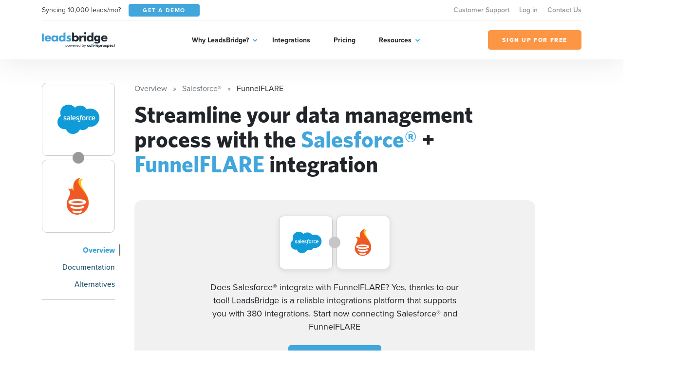

--- FILE ---
content_type: text/css
request_url: https://leadsbridge.com/website/public/beesoft/css/autolanding.css?id=434f95832bbe25e028f543348925e868
body_size: 53967
content:
@charset "UTF-8";.not-selectable {-moz-user-select: none;-webkit-user-select: none;user-select: none }.carousel {position: relative;box-sizing: border-box }.carousel *,.carousel *:before,.carousel *:after {box-sizing: inherit }.carousel.is-draggable {cursor: move;cursor: grab }.carousel.is-dragging {cursor: move;cursor: grabbing }.carousel__viewport {position: relative;overflow: hidden;max-width: 100%;max-height: 100% }.carousel__track {display: flex }.carousel__slide {flex: 0 0 auto;width: var(--carousel-slide-width,60%);max-width: 100%;padding: 1rem;position: relative;overflow-x: hidden;overflow-y: auto;overscroll-behavior: contain;-webkit-overflow-scrolling: touch;touch-action: pan-y }.has-dots {margin-bottom: calc(0.5rem + 22px) }.carousel__dots {margin: 0 auto;padding: 0;position: absolute;top: calc(100% + 0.5rem);left: 0;right: 0;display: flex;justify-content: center;list-style: none;-webkit-user-select: none;-moz-user-select: none;user-select: none }.carousel__dots .carousel__dot {margin: 0;padding: 0;display: block;position: relative;width: 22px;height: 22px;cursor: pointer }.carousel__dots .carousel__dot:after {content: "";width: 8px;height: 8px;border-radius: 50%;position: absolute;top: 50%;left: 50%;transform: translate(-50%,-50%);background-color: currentColor;opacity: .25;transition: opacity .15s ease-in-out }.carousel__dots .carousel__dot.is-selected:after {opacity: 1 }.carousel__button {width: var(--carousel-button-width,48px);height: var(--carousel-button-height,48px);padding: 0;border: 0;display: flex;justify-content: center;align-items: center;pointer-events: all;cursor: pointer;color: var(--carousel-button-color,currentColor);background: var(--carousel-button-bg,transparent);border-radius: var(--carousel-button-border-radius,50%);box-shadow: var(--carousel-button-shadow,none);transition: opacity .15s ease }.carousel__button.is-prev,.carousel__button.is-next {position: absolute;top: 50%;transform: translateY(-50%) }.carousel__button.is-prev {left: 10px }.carousel__button.is-next {right: 10px }.carousel__button[disabled] {cursor: default;opacity: .3 }.carousel__button svg {width: var(--carousel-button-svg-width,50%);height: var(--carousel-button-svg-height,50%);fill: none;stroke: currentColor;stroke-width: var(--carousel-button-svg-stroke-width,1.5);stroke-linejoin: bevel;stroke-linecap: round;filter: var(--carousel-button-svg-filter,none);pointer-events: none }body.compensate-for-scrollbar {overflow: hidden!important;touch-action: none }.fancybox__container {position: fixed;top: 0;left: 0;bottom: 0;right: 0;direction: ltr;margin: 0;padding: env(safe-area-inset-top,0px) env(safe-area-inset-right,0px) env(safe-area-inset-bottom,0px) env(safe-area-inset-left,0px);box-sizing: border-box;display: flex;flex-direction: column;color: var(--fancybox-color,#fff);-webkit-tap-highlight-color: transparent;overflow: hidden;z-index: 1050;outline: none;transform-origin: top left;--carousel-button-width: 48px;--carousel-button-height: 48px;--carousel-button-svg-width: 24px;--carousel-button-svg-height: 24px;--carousel-button-svg-stroke-width: 2.5;--carousel-button-svg-filter: drop-shadow(1px 1px 1px rgba(0, 0, 0, 0.4)) }.fancybox__container *,.fancybox__container *::before,.fancybox__container *::after {box-sizing: inherit }.fancybox__container :focus {outline: thin dotted }body.is-using-mouse .fancybox__container :focus {outline: none }@media all and (min-width: 1024px) {.fancybox__container {--carousel-button-width: 48px;--carousel-button-height: 48px;--carousel-button-svg-width: 27px;--carousel-button-svg-height: 27px }}.fancybox__backdrop {position: absolute;top: 0;right: 0;bottom: 0;left: 0;z-index: -1;background: var(--fancybox-bg,rgba(24,24,27,0.92)) }.fancybox__carousel {position: relative;flex: 1 1 auto;min-height: 0;height: 100%;z-index: 10 }.fancybox__carousel.has-dots {margin-bottom: calc(0.5rem + 22px) }.fancybox__viewport {position: relative;width: 100%;height: 100%;overflow: visible;cursor: default }.fancybox__track {display: flex;height: 100% }.fancybox__slide {flex: 0 0 auto;width: 100%;max-width: 100%;margin: 0;padding: 48px 8px 8px;position: relative;overscroll-behavior: contain;display: flex;flex-direction: column;outline: 0;overflow: auto;-webkit-overflow-scrolling: touch;--carousel-button-width: 36px;--carousel-button-height: 36px;--carousel-button-svg-width: 22px;--carousel-button-svg-height: 22px }.fancybox__slide::before,.fancybox__slide::after {content: "";flex: 0 0 0;margin: auto }@media all and (min-width: 1024px) {.fancybox__slide {padding:64px 100px }}.fancybox__content {margin: 0 env(safe-area-inset-right,0px) 0 env(safe-area-inset-left,0px);padding: 36px;color: var(--fancybox-content-color,#374151);background: var(--fancybox-content-bg,#fff);position: relative;align-self: center;display: flex;flex-direction: column;z-index: 20 }.fancybox__caption {align-self: center;max-width: 100%;margin: 0;padding: 1rem 0 0;line-height: 1.375;color: var(--fancybox-color,currentColor);visibility: visible;cursor: auto;flex-shrink: 0;overflow-wrap: anywhere }.is-loading .fancybox__caption {visibility: hidden }.fancybox__container>.carousel__dots {top: 100%;color: var(--fancybox-color,#fff) }.fancybox__nav .carousel__button {z-index: 40 }.fancybox__nav .carousel__button.is-next {right: 8px }@media all and (min-width: 1024px) {.fancybox__nav .carousel__button.is-next {right:40px }}.fancybox__nav .carousel__button.is-prev {left: 8px }@media all and (min-width: 1024px) {.fancybox__nav .carousel__button.is-prev {left:40px }}.carousel__button.is-close {position: absolute;top: 8px;right: 8px;top: calc(env(safe-area-inset-top,0px) + 8px);right: calc(env(safe-area-inset-right,0px) + 8px);z-index: 40 }@media all and (min-width: 1024px) {.carousel__button.is-close {right:40px }}.fancybox__content>.carousel__button.is-close {position: absolute;top: -36px;right: 0;color: var(--fancybox-color,#fff) }.fancybox__no-click,.fancybox__no-click button {pointer-events: none }.fancybox__spinner {position: absolute;top: 50%;left: 50%;transform: translate(-50%,-50%);width: 50px;height: 50px;color: var(--fancybox-color,currentColor) }.fancybox__slide .fancybox__spinner {cursor: pointer;z-index: 1053 }.fancybox__spinner svg {animation: fancybox-rotate 2s linear infinite;transform-origin: center center;position: absolute;top: 0;right: 0;bottom: 0;left: 0;margin: auto;width: 100%;height: 100% }.fancybox__spinner svg circle {fill: none;stroke-width: 2.75;stroke-miterlimit: 10;stroke-dasharray: 1,200;stroke-dashoffset: 0;animation: fancybox-dash 1.5s ease-in-out infinite;stroke-linecap: round;stroke: currentColor }@keyframes fancybox-rotate {100% {transform: rotate(360deg) }}@keyframes fancybox-dash {0% {stroke-dasharray: 1,200;stroke-dashoffset: 0 }50% {stroke-dasharray: 89,200;stroke-dashoffset: -35px }100% {stroke-dasharray: 89,200;stroke-dashoffset: -124px }}.fancybox__backdrop,.fancybox__caption,.fancybox__nav,.carousel__dots,.carousel__button.is-close {opacity: var(--fancybox-opacity,1) }.fancybox__container.is-animated[aria-hidden=false] .fancybox__backdrop,.fancybox__container.is-animated[aria-hidden=false] .fancybox__caption,.fancybox__container.is-animated[aria-hidden=false] .fancybox__nav,.fancybox__container.is-animated[aria-hidden=false] .carousel__dots,.fancybox__container.is-animated[aria-hidden=false] .carousel__button.is-close {animation: .15s ease backwards fancybox-fadeIn }.fancybox__container.is-animated.is-closing .fancybox__backdrop,.fancybox__container.is-animated.is-closing .fancybox__caption,.fancybox__container.is-animated.is-closing .fancybox__nav,.fancybox__container.is-animated.is-closing .carousel__dots,.fancybox__container.is-animated.is-closing .carousel__button.is-close {animation: .15s ease both fancybox-fadeOut }.fancybox-fadeIn {animation: .15s ease both fancybox-fadeIn }.fancybox-fadeOut {animation: .1s ease both fancybox-fadeOut }.fancybox-zoomInUp {animation: .2s ease both fancybox-zoomInUp }.fancybox-zoomOutDown {animation: .15s ease both fancybox-zoomOutDown }.fancybox-throwOutUp {animation: .15s ease both fancybox-throwOutUp }.fancybox-throwOutDown {animation: .15s ease both fancybox-throwOutDown }@keyframes fancybox-fadeIn {from {opacity: 0 }to {opacity: 1 }}@keyframes fancybox-fadeOut {to {opacity: 0 }}@keyframes fancybox-zoomInUp {from {transform: scale(.97) translate3d(0,16px,0);opacity: 0 }to {transform: scale(1) translate3d(0,0,0);opacity: 1 }}@keyframes fancybox-zoomOutDown {to {transform: scale(.97) translate3d(0,16px,0);opacity: 0 }}@keyframes fancybox-throwOutUp {to {transform: translate3d(0,-30%,0);opacity: 0 }}@keyframes fancybox-throwOutDown {to {transform: translate3d(0,30%,0);opacity: 0 }}.fancybox__carousel .carousel__slide {scrollbar-width: thin;scrollbar-color: #ccc rgba(255,255,255,.1) }.fancybox__carousel .carousel__slide::-webkit-scrollbar {width: 8px;height: 8px }.fancybox__carousel .carousel__slide::-webkit-scrollbar-track {background-color: rgba(255,255,255,.1) }.fancybox__carousel .carousel__slide::-webkit-scrollbar-thumb {background-color: #ccc;border-radius: 2px;box-shadow: inset 0 0 4px rgba(0,0,0,.2) }.fancybox__carousel.is-draggable .fancybox__slide,.fancybox__carousel.is-draggable .fancybox__slide .fancybox__content {cursor: move;cursor: grab }.fancybox__carousel.is-dragging .fancybox__slide,.fancybox__carousel.is-dragging .fancybox__slide .fancybox__content {cursor: move;cursor: grabbing }.fancybox__carousel .fancybox__slide .fancybox__content {cursor: auto }.fancybox__carousel .fancybox__slide.can-zoom_in .fancybox__content {cursor: zoom-in }.fancybox__carousel .fancybox__slide.can-zoom_out .fancybox__content {cursor: zoom-out }.fancybox__carousel .fancybox__slide.is-draggable .fancybox__content {cursor: move;cursor: grab }.fancybox__carousel .fancybox__slide.is-dragging .fancybox__content {cursor: move;cursor: grabbing }.fancybox__image {transform-origin: 0 0;touch-action: none;-webkit-user-select: none;-moz-user-select: none;user-select: none;transition: none }.has-image .fancybox__content {padding: 0;background: 0 0;min-height: 1px }.is-closing .has-image .fancybox__content {overflow: visible }.has-image[data-image-fit=contain] {overflow: visible;touch-action: none }.has-image[data-image-fit=contain] .fancybox__image {max-width: 100%;max-height: 100%;-o-object-fit: contain;object-fit: contain }.has-image[data-image-fit=contain-w] {overflow-x: hidden;overflow-y: auto }.has-image[data-image-fit=contain-w] .fancybox__content {min-height: auto }.has-image[data-image-fit=contain-w] .fancybox__image {max-width: 100%;height: auto }.has-image[data-image-fit=cover] {overflow: visible;touch-action: none }.has-image[data-image-fit=cover] .fancybox__content {width: 100%;height: 100% }.has-image[data-image-fit=cover] .fancybox__image {width: 100%;height: 100%;-o-object-fit: cover;object-fit: cover }.fancybox__carousel .fancybox__slide.has-iframe .fancybox__content,.fancybox__carousel .fancybox__slide.has-map .fancybox__content,.fancybox__carousel .fancybox__slide.has-pdf .fancybox__content,.fancybox__carousel .fancybox__slide.has-video .fancybox__content,.fancybox__carousel .fancybox__slide.has-html5video .fancybox__content {flex-shrink: 1;min-height: 1px;overflow: visible }.fancybox__carousel .fancybox__slide.has-iframe .fancybox__content,.fancybox__carousel .fancybox__slide.has-map .fancybox__content,.fancybox__carousel .fancybox__slide.has-pdf .fancybox__content {width: 100%;height: 80% }.fancybox__carousel .fancybox__slide.has-video .fancybox__content,.fancybox__carousel .fancybox__slide.has-html5video .fancybox__content {width: 960px;height: 540px;max-width: 100%;max-height: 100% }.fancybox__carousel .fancybox__slide.has-map .fancybox__content,.fancybox__carousel .fancybox__slide.has-pdf .fancybox__content,.fancybox__carousel .fancybox__slide.has-video .fancybox__content,.fancybox__carousel .fancybox__slide.has-html5video .fancybox__content {padding: 0;background: rgba(24,24,27,.9);color: #fff }.fancybox__carousel .fancybox__slide.has-map .fancybox__content {background: #e5e3df }.fancybox__html5video,.fancybox__iframe {border: 0;display: block;height: 100%;width: 100%;background: 0 0 }.fancybox-placeholder {position: absolute;width: 1px;height: 1px;padding: 0;margin: -1px;overflow: hidden;clip: rect(0,0,0,0);white-space: nowrap;border-width: 0 }.fancybox__thumbs {flex: 0 0 auto;position: relative;padding: 0 3px;opacity: var(--fancybox-opacity,1) }.fancybox__container.is-animated[aria-hidden=false] .fancybox__thumbs {animation: .15s ease-in backwards fancybox-fadeIn }.fancybox__container.is-animated.is-closing .fancybox__thumbs {opacity: 0 }.fancybox__thumbs .carousel__slide {flex: 0 0 auto;width: var(--fancybox-thumbs-width,96px);margin: 0;padding: 8px 3px;box-sizing: content-box;display: flex;align-items: center;justify-content: center;overflow: visible;cursor: pointer }.fancybox__thumbs .carousel__slide .fancybox__thumb::after {content: "";position: absolute;top: 0;left: 0;right: 0;bottom: 0;border: 5px solid var(--fancybox-accent-color,rgba(1,210,232,0.94));opacity: 0;transition: opacity .15s ease;border-radius: var(--fancybox-thumbs-border-radius,4px) }.fancybox__thumbs .carousel__slide.is-nav-selected .fancybox__thumb::after {opacity: .92 }.fancybox__thumbs .carousel__slide>* {pointer-events: none;-webkit-user-select: none;-moz-user-select: none;user-select: none }.fancybox__thumb {position: relative;width: 100%;padding-top: calc(100%/(var(--fancybox-thumbs-ratio,1.5)));background-size: cover;background-position: center center;background-color: rgba(255,255,255,.1);background-repeat: no-repeat;border-radius: var(--fancybox-thumbs-border-radius,4px) }.fancybox__toolbar {position: absolute;top: 0;right: 0;left: 0;z-index: 20;background: linear-gradient(to top,hsla(0deg,0%,0%,0) 0%,hsla(0deg,0%,0%,0.006) 8.1%,hsla(0deg,0%,0%,0.021) 15.5%,hsla(0deg,0%,0%,0.046) 22.5%,hsla(0deg,0%,0%,0.077) 29%,hsla(0deg,0%,0%,0.114) 35.3%,hsla(0deg,0%,0%,0.155) 41.2%,hsla(0deg,0%,0%,0.198) 47.1%,hsla(0deg,0%,0%,0.242) 52.9%,hsla(0deg,0%,0%,0.285) 58.8%,hsla(0deg,0%,0%,0.326) 64.7%,hsla(0deg,0%,0%,0.363) 71%,hsla(0deg,0%,0%,0.394) 77.5%,hsla(0deg,0%,0%,0.419) 84.5%,hsla(0deg,0%,0%,0.434) 91.9%,hsla(0deg,0%,0%,0.44) 100%);padding: 0;touch-action: none;display: flex;justify-content: space-between;--carousel-button-svg-width: 20px;--carousel-button-svg-height: 20px;opacity: var(--fancybox-opacity,1);text-shadow: var(--fancybox-toolbar-text-shadow,1px 1px 1px rgba(0,0,0,0.4)) }@media all and (min-width: 1024px) {.fancybox__toolbar {padding:8px }}.fancybox__container.is-animated[aria-hidden=false] .fancybox__toolbar {animation: .15s ease-in backwards fancybox-fadeIn }.fancybox__container.is-animated.is-closing .fancybox__toolbar {opacity: 0 }.fancybox__toolbar__items {display: flex }.fancybox__toolbar__items--left {margin-right: auto }.fancybox__toolbar__items--center {position: absolute;left: 50%;transform: translateX(-50%) }.fancybox__toolbar__items--right {margin-left: auto }@media(max-width: 640px) {.fancybox__toolbar__items--center:not(:last-child) {display:none }}.fancybox__counter {min-width: 72px;padding: 0 10px;line-height: var(--carousel-button-height,48px);text-align: center;font-size: 17px;font-variant-numeric: tabular-nums;-webkit-font-smoothing: subpixel-antialiased }.fancybox__progress {background: var(--fancybox-accent-color,rgba(1,210,232,0.94));height: 3px;left: 0;position: absolute;right: 0;top: 0;transform: scaleX(0);transform-origin: 0;transition-property: transform;transition-timing-function: linear;z-index: 30;-webkit-user-select: none;-moz-user-select: none;user-select: none }.fancybox__container:-webkit-full-screen::backdrop {opacity: 0 }.fancybox__container:fullscreen::backdrop {opacity: 0 }.fancybox__button--fullscreen g:nth-child(2) {display: none }.fancybox__container:-webkit-full-screen .fancybox__button--fullscreen g:nth-child(1) {display: none }.fancybox__container:fullscreen .fancybox__button--fullscreen g:nth-child(1) {display: none }.fancybox__container:-webkit-full-screen .fancybox__button--fullscreen g:nth-child(2) {display: block }.fancybox__container:fullscreen .fancybox__button--fullscreen g:nth-child(2) {display: block }.fancybox__button--slideshow g:nth-child(2) {display: none }.fancybox__container.has-slideshow .fancybox__button--slideshow g:nth-child(1) {display: none }.fancybox__container.has-slideshow .fancybox__button--slideshow g:nth-child(2) {display: block }:root {--bs-blue: #0d6efd;--bs-indigo: #6610f2;--bs-purple: #6f42c1;--bs-pink: #d63384;--bs-red: #dc3545;--bs-orange: #fd7e14;--bs-yellow: #ffc107;--bs-green: #198754;--bs-teal: #20c997;--bs-cyan: #0dcaf0;--bs-white: #fff;--bs-gray: #6c757d;--bs-gray-dark: #343a40;--bs-gray-100: #f8f9fa;--bs-gray-200: #e9ecef;--bs-gray-300: #dee2e6;--bs-gray-400: #ced4da;--bs-gray-500: #adb5bd;--bs-gray-600: #6c757d;--bs-gray-700: #495057;--bs-gray-800: #343a40;--bs-gray-900: #212529;--bs-primary: #41a6dc;--bs-secondary: #242c34;--bs-tertiary: #1D526E;--bs-quaternary: #FD9644;--bs-lightest_grey: #f1f1f1;--bs-light_grey: #cccccc;--bs-mid_grey: #999999;--bs-dark_grey: #666666;--bs-dark: #333333;--bs-white: #ffffff;--bs-primary-rgb: 65, 166, 220;--bs-secondary-rgb: 36, 44, 52;--bs-tertiary-rgb: 29, 82, 110;--bs-quaternary-rgb: 253, 150, 68;--bs-lightest_grey-rgb: 241, 241, 241;--bs-light_grey-rgb: 204, 204, 204;--bs-mid_grey-rgb: 153, 153, 153;--bs-dark_grey-rgb: 102, 102, 102;--bs-dark-rgb: 51, 51, 51;--bs-white-rgb: 255, 255, 255;--bs-white-rgb: 255, 255, 255;--bs-black-rgb: 0, 0, 0;--bs-body-color-rgb: 33, 37, 41;--bs-body-bg-rgb: 255, 255, 255;--bs-font-sans-serif: system-ui, -apple-system, "Segoe UI", Roboto, "Helvetica Neue", Arial, "Noto Sans", "Liberation Sans", sans-serif, "Apple Color Emoji", "Segoe UI Emoji", "Segoe UI Symbol", "Noto Color Emoji";--bs-font-monospace: SFMono-Regular, Menlo, Monaco, Consolas, "Liberation Mono", "Courier New", monospace;--bs-gradient: linear-gradient(180deg, rgba(255, 255, 255, 0.15), rgba(255, 255, 255, 0));--bs-body-font-family: proxima-nova, sans-serif;--bs-body-font-size: 1rem;--bs-body-font-weight: 400;--bs-body-line-height: 1.5;--bs-body-color: #212529;--bs-body-bg: #fff }*,*::before,*::after {box-sizing: border-box }@media(prefers-reduced-motion:no-preference) {:root {scroll-behavior: smooth }}body {margin: 0;font-family: var(--bs-body-font-family);font-size: var(--bs-body-font-size);font-weight: var(--bs-body-font-weight);line-height: var(--bs-body-line-height);color: var(--bs-body-color);text-align: var(--bs-body-text-align);background-color: var(--bs-body-bg);-webkit-text-size-adjust: 100%;-webkit-tap-highlight-color: transparent }hr {margin: 1rem 0;color: inherit;background-color: currentColor;border: 0;opacity: .25 }hr:not([size]) {height: 1px }h6,h5,h4,h3,h2,h1 {margin-top: 0;margin-bottom: .5rem;font-weight: 500;line-height: 1.2 }h1 {font-size: calc(1.4375rem + 2.25vw) }@media(min-width: 1200px) {h1 {font-size:3.125rem }}h2 {font-size: calc(1.40625rem + 1.875vw) }@media(min-width: 1200px) {h2 {font-size:2.8125rem }}h3 {font-size: calc(1.325rem + 0.9vw) }@media(min-width: 1200px) {h3 {font-size:2rem }}h4 {font-size: calc(1.2875rem + 0.45vw) }@media(min-width: 1200px) {h4 {font-size:1.625rem }}h5 {font-size: 1.25rem }h6 {font-size: 1rem }p {margin-top: 0;margin-bottom: 1rem }abbr[title],abbr[data-bs-original-title] {-webkit-text-decoration: underline dotted;text-decoration: underline dotted;cursor: help;-webkit-text-decoration-skip-ink: none;text-decoration-skip-ink: none }address {margin-bottom: 1rem;font-style: normal;line-height: inherit }ol,ul {padding-left: 2rem }ol,ul,dl {margin-top: 0;margin-bottom: 1rem }ol ol,ul ul,ol ul,ul ol {margin-bottom: 0 }dt {font-weight: 700 }dd {margin-bottom: .5rem;margin-left: 0 }blockquote {margin: 0 0 1rem }b,strong {font-weight: bolder }small {font-size: .875em }mark {padding: .2em;background-color: #fcf8e3 }sub,sup {position: relative;font-size: .75em;line-height: 0;vertical-align: baseline }sub {bottom: -.25em }sup {top: -.5em }a {color: #0d6efd;text-decoration: underline }a:hover {color: #0a58ca }a:not([href]):not([class]),a:not([href]):not([class]):hover {color: inherit;text-decoration: none }pre,code,kbd,samp {font-family: var(--bs-font-monospace);font-size: 1em;direction: ltr;unicode-bidi: bidi-override }pre {display: block;margin-top: 0;margin-bottom: 1rem;overflow: auto;font-size: .875em }pre code {font-size: inherit;color: inherit;word-break: normal }code {font-size: .875em;color: #d63384;word-wrap: break-word }a>code {color: inherit }kbd {padding: .2rem .4rem;font-size: .875em;color: #fff;background-color: #212529;border-radius: .2rem }kbd kbd {padding: 0;font-size: 1em;font-weight: 700 }figure {margin: 0 0 1rem }img,svg {vertical-align: middle }table {caption-side: bottom;border-collapse: collapse }caption {padding-top: .5rem;padding-bottom: .5rem;color: #6c757d;text-align: left }th {text-align: inherit;text-align: -webkit-match-parent }thead,tbody,tfoot,tr,td,th {border-color: inherit;border-style: solid;border-width: 0 }label {display: inline-block }button {border-radius: 0 }button:focus:not(:focus-visible) {outline: 0 }input,button,select,optgroup,textarea {margin: 0;font-family: inherit;font-size: inherit;line-height: inherit }button,select {text-transform: none }[role=button] {cursor: pointer }select {word-wrap: normal }select:disabled {opacity: 1 }[list]::-webkit-calendar-picker-indicator {display: none }button,[type=button],[type=reset],[type=submit] {-webkit-appearance: button }button:not(:disabled),[type=button]:not(:disabled),[type=reset]:not(:disabled),[type=submit]:not(:disabled) {cursor: pointer }::-moz-focus-inner {padding: 0;border-style: none }textarea {resize: vertical }fieldset {min-width: 0;padding: 0;margin: 0;border: 0 }legend {float: left;width: 100%;padding: 0;margin-bottom: .5rem;font-size: calc(1.275rem + 0.3vw);line-height: inherit }@media(min-width: 1200px) {legend {font-size:1.5rem }}legend+* {clear: left }::-webkit-datetime-edit-fields-wrapper,::-webkit-datetime-edit-text,::-webkit-datetime-edit-minute,::-webkit-datetime-edit-hour-field,::-webkit-datetime-edit-day-field,::-webkit-datetime-edit-month-field,::-webkit-datetime-edit-year-field {padding: 0 }::-webkit-inner-spin-button {height: auto }[type=search] {outline-offset: -2px;-webkit-appearance: textfield }::-webkit-search-decoration {-webkit-appearance: none }::-webkit-color-swatch-wrapper {padding: 0 }::file-selector-button {font: inherit }::-webkit-file-upload-button {font: inherit;-webkit-appearance: button }output {display: inline-block }iframe {border: 0 }summary {display: list-item;cursor: pointer }progress {vertical-align: baseline }[hidden] {display: none!important }.fade {transition: opacity .15s linear }@media(prefers-reduced-motion:reduce) {.fade {transition: none }}.fade:not(.show) {opacity: 0 }.collapse:not(.show) {display: none }.collapsing {height: 0;overflow: hidden;transition: height .35s ease }@media(prefers-reduced-motion:reduce) {.collapsing {transition: none }}.collapsing.collapse-horizontal {width: 0;height: auto;transition: width .35s ease }@media(prefers-reduced-motion:reduce) {.collapsing.collapse-horizontal {transition: none }}.form-label {margin-bottom: .5rem }.col-form-label {padding-top: calc(0.375rem + 1px);padding-bottom: calc(0.375rem + 1px);margin-bottom: 0;font-size: inherit;line-height: 1.5 }.col-form-label-lg {padding-top: calc(0.5rem + 1px);padding-bottom: calc(0.5rem + 1px);font-size: 1.125rem }.col-form-label-sm {padding-top: calc(0.25rem + 1px);padding-bottom: calc(0.25rem + 1px);font-size: .875rem }.form-text {margin-top: .25rem;font-size: .875em;color: #6c757d }.form-control {display: block;width: 100%;padding: .375rem .75rem;font-size: 1rem;font-weight: 400;line-height: 1.5;color: #212529;background-color: #fff;background-clip: padding-box;border: 1px solid #ced4da;-webkit-appearance: none;-moz-appearance: none;appearance: none;border-radius: 0;transition: border-color .15s ease-in-out,box-shadow .15s ease-in-out }@media(prefers-reduced-motion:reduce) {.form-control {transition: none }}.form-control[type=file] {overflow: hidden }.form-control[type=file]:not(:disabled):not([readonly]) {cursor: pointer }.form-control:focus {color: #212529;background-color: #fff;border-color: #86b7fe;outline: 0;box-shadow: 0 0 0 .25rem rgba(13,110,253,.25) }.form-control::-webkit-date-and-time-value {height: 1.5em }.form-control::-moz-placeholder {color: #6c757d;opacity: 1 }.form-control::placeholder {color: #6c757d;opacity: 1 }.form-control:disabled,.form-control[readonly] {background-color: #e9ecef;opacity: 1 }.form-control::file-selector-button {padding: .375rem .75rem;margin: -.375rem -.75rem;-webkit-margin-end: .75rem;margin-inline-end:.75rem;color: #212529;background-color: #e9ecef;pointer-events: none;border-color: inherit;border-style: solid;border-width: 0;border-inline-end-width:1px;border-radius: 0;transition: color .15s ease-in-out,background-color .15s ease-in-out,border-color .15s ease-in-out,box-shadow .15s ease-in-out }@media(prefers-reduced-motion:reduce) {.form-control::file-selector-button {transition: none }}.form-control:hover:not(:disabled):not([readonly])::file-selector-button {background-color: #dde0e3 }.form-control::-webkit-file-upload-button {padding: .375rem .75rem;margin: -.375rem -.75rem;-webkit-margin-end: .75rem;margin-inline-end:.75rem;color: #212529;background-color: #e9ecef;pointer-events: none;border-color: inherit;border-style: solid;border-width: 0;border-inline-end-width:1px;border-radius: 0;-webkit-transition: color .15s ease-in-out,background-color .15s ease-in-out,border-color .15s ease-in-out,box-shadow .15s ease-in-out;transition: color .15s ease-in-out,background-color .15s ease-in-out,border-color .15s ease-in-out,box-shadow .15s ease-in-out }@media(prefers-reduced-motion:reduce) {.form-control::-webkit-file-upload-button {-webkit-transition: none;transition: none }}.form-control:hover:not(:disabled):not([readonly])::-webkit-file-upload-button {background-color: #dde0e3 }.form-control-plaintext {display: block;width: 100%;padding: .375rem 0;margin-bottom: 0;line-height: 1.5;color: #212529;background-color: transparent;border: solid transparent;border-width: 1px 0 }.form-control-plaintext.form-control-sm,.form-control-plaintext.form-control-lg {padding-right: 0;padding-left: 0 }.form-control-sm {min-height: calc(1.5em + 0.5rem + 2px);padding: .25rem .5rem;font-size: .875rem;border-radius: 0 }.form-control-sm::file-selector-button {padding: .25rem .5rem;margin: -.25rem -.5rem;-webkit-margin-end: .5rem;margin-inline-end:.5rem}.form-control-sm::-webkit-file-upload-button {padding: .25rem .5rem;margin: -.25rem -.5rem;-webkit-margin-end: .5rem;margin-inline-end:.5rem}.form-control-lg {min-height: calc(1.5em + 1rem + 2px);padding: .5rem 1rem;font-size: 1.125rem;border-radius: 0 }.form-control-lg::file-selector-button {padding: .5rem 1rem;margin: -.5rem -1rem;-webkit-margin-end: 1rem;margin-inline-end:1rem}.form-control-lg::-webkit-file-upload-button {padding: .5rem 1rem;margin: -.5rem -1rem;-webkit-margin-end: 1rem;margin-inline-end:1rem}textarea.form-control {min-height: calc(1.5em + 0.75rem + 2px) }textarea.form-control-sm {min-height: calc(1.5em + 0.5rem + 2px) }textarea.form-control-lg {min-height: calc(1.5em + 1rem + 2px) }.form-control-color {width: 3rem;height: auto;padding: .375rem }.form-control-color:not(:disabled):not([readonly]) {cursor: pointer }.form-control-color::-moz-color-swatch {height: 1.5em;border-radius: 0 }.form-control-color::-webkit-color-swatch {height: 1.5em;border-radius: 0 }.form-select {display: block;width: 100%;padding: .375rem 2.25rem .375rem .75rem;-moz-padding-start: calc(0.75rem - 3px);font-size: 1rem;font-weight: 400;line-height: 1.5;color: #212529;background-color: #fff;background-image: url([data-uri]);background-repeat: no-repeat;background-position: right .75rem center;background-size: 16px 12px;border: 1px solid #ced4da;border-radius: 0;transition: border-color .15s ease-in-out,box-shadow .15s ease-in-out;-webkit-appearance: none;-moz-appearance: none;appearance: none }@media(prefers-reduced-motion:reduce) {.form-select {transition: none }}.form-select:focus {border-color: #86b7fe;outline: 0;box-shadow: 0 0 0 .25rem rgba(13,110,253,.25) }.form-select[multiple],.form-select[size]:not([size="1"]) {padding-right: .75rem;background-image: none }.form-select:disabled {background-color: #e9ecef }.form-select:-moz-focusring {color: transparent;text-shadow: 0 0 0 #212529 }.form-select-sm {padding-top: .25rem;padding-bottom: .25rem;padding-left: .5rem;font-size: .875rem }.form-select-lg {padding-top: .5rem;padding-bottom: .5rem;padding-left: 1rem;font-size: 1.125rem }.form-check {display: block;min-height: 1.5rem;padding-left: 1.5em;margin-bottom: .125rem }.form-check .form-check-input {float: left;margin-left: -1.5em }.form-check-input {width: 1em;height: 1em;margin-top: .25em;vertical-align: top;background-color: #fff;background-repeat: no-repeat;background-position: center;background-size: contain;border: 1px solid rgba(0,0,0,.25);-webkit-appearance: none;-moz-appearance: none;appearance: none;-webkit-print-color-adjust: exact;color-adjust: exact }.form-check-input[type=checkbox] {border-radius: .25em }.form-check-input[type=radio] {border-radius: 50% }.form-check-input:active {filter: brightness(90%) }.form-check-input:focus {border-color: #86b7fe;outline: 0;box-shadow: 0 0 0 .25rem rgba(13,110,253,.25) }.form-check-input:checked {background-color: #0d6efd;border-color: #0d6efd }.form-check-input:checked[type=checkbox] {background-image: url([data-uri]) }.form-check-input:checked[type=radio] {background-image: url([data-uri]) }.form-check-input[type=checkbox]:indeterminate {background-color: #0d6efd;border-color: #0d6efd;background-image: url([data-uri]) }.form-check-input:disabled {pointer-events: none;filter: none;opacity: .5 }.form-check-input[disabled]~.form-check-label,.form-check-input:disabled~.form-check-label {opacity: .5 }.form-switch {padding-left: 2.5em }.form-switch .form-check-input {width: 2em;margin-left: -2.5em;background-image: url([data-uri]);background-position: left center;border-radius: 2em;transition: background-position .15s ease-in-out }@media(prefers-reduced-motion:reduce) {.form-switch .form-check-input {transition: none }}.form-switch .form-check-input:focus {background-image: url([data-uri]) }.form-switch .form-check-input:checked {background-position: right center;background-image: url([data-uri]) }.form-check-inline {display: inline-block;margin-right: 1rem }.btn-check {position: absolute;clip: rect(0,0,0,0);pointer-events: none }.btn-check[disabled]+.btn,.btn-check:disabled+.btn {pointer-events: none;filter: none;opacity: .65 }.form-range {width: 100%;height: 1.5rem;padding: 0;background-color: transparent;-webkit-appearance: none;-moz-appearance: none;appearance: none }.form-range:focus {outline: 0 }.form-range:focus::-webkit-slider-thumb {box-shadow: 0 0 0 1px #fff,0 0 0 .25rem rgba(13,110,253,.25) }.form-range:focus::-moz-range-thumb {box-shadow: 0 0 0 1px #fff,0 0 0 .25rem rgba(13,110,253,.25) }.form-range::-moz-focus-outer {border: 0 }.form-range::-webkit-slider-thumb {width: 1rem;height: 1rem;margin-top: -.25rem;background-color: #0d6efd;border: 0;border-radius: 1rem;-webkit-transition: background-color .15s ease-in-out,border-color .15s ease-in-out,box-shadow .15s ease-in-out;transition: background-color .15s ease-in-out,border-color .15s ease-in-out,box-shadow .15s ease-in-out;-webkit-appearance: none;appearance: none }@media(prefers-reduced-motion:reduce) {.form-range::-webkit-slider-thumb {-webkit-transition: none;transition: none }}.form-range::-webkit-slider-thumb:active {background-color: #b6d4fe }.form-range::-webkit-slider-runnable-track {width: 100%;height: .5rem;color: transparent;cursor: pointer;background-color: #dee2e6;border-color: transparent;border-radius: 1rem }.form-range::-moz-range-thumb {width: 1rem;height: 1rem;background-color: #0d6efd;border: 0;border-radius: 1rem;-moz-transition: background-color .15s ease-in-out,border-color .15s ease-in-out,box-shadow .15s ease-in-out;transition: background-color .15s ease-in-out,border-color .15s ease-in-out,box-shadow .15s ease-in-out;-moz-appearance: none;appearance: none }@media(prefers-reduced-motion:reduce) {.form-range::-moz-range-thumb {-moz-transition: none;transition: none }}.form-range::-moz-range-thumb:active {background-color: #b6d4fe }.form-range::-moz-range-track {width: 100%;height: .5rem;color: transparent;cursor: pointer;background-color: #dee2e6;border-color: transparent;border-radius: 1rem }.form-range:disabled {pointer-events: none }.form-range:disabled::-webkit-slider-thumb {background-color: #adb5bd }.form-range:disabled::-moz-range-thumb {background-color: #adb5bd }.form-floating {position: relative }.form-floating>.form-control,.form-floating>.form-select {height: calc(3.5rem + 2px);line-height: 1.25 }.form-floating>label {position: absolute;top: 0;left: 0;height: 100%;padding: 1rem .75rem;pointer-events: none;border: 1px solid transparent;transform-origin: 0 0;transition: opacity .1s ease-in-out,transform .1s ease-in-out }@media(prefers-reduced-motion:reduce) {.form-floating>label {transition: none }}.form-floating>.form-control {padding: 1rem .75rem }.form-floating>.form-control::-moz-placeholder {color: transparent }.form-floating>.form-control::placeholder {color: transparent }.form-floating>.form-control:not(:-moz-placeholder-shown) {padding-top: 1.625rem;padding-bottom: .625rem }.form-floating>.form-control:focus,.form-floating>.form-control:not(:placeholder-shown) {padding-top: 1.625rem;padding-bottom: .625rem }.form-floating>.form-control:-webkit-autofill {padding-top: 1.625rem;padding-bottom: .625rem }.form-floating>.form-select {padding-top: 1.625rem;padding-bottom: .625rem }.form-floating>.form-control:not(:-moz-placeholder-shown)~label {opacity: .65;transform: scale(.85) translateY(-0.5rem) translateX(0.15rem) }.form-floating>.form-control:focus~label,.form-floating>.form-control:not(:placeholder-shown)~label,.form-floating>.form-select~label {opacity: .65;transform: scale(.85) translateY(-0.5rem) translateX(0.15rem) }.form-floating>.form-control:-webkit-autofill~label {opacity: .65;transform: scale(.85) translateY(-0.5rem) translateX(0.15rem) }.input-group {position: relative;display: flex;flex-wrap: wrap;align-items: stretch;width: 100% }.input-group>.form-control,.input-group>.form-select {position: relative;flex: 1 1 auto;width: 1%;min-width: 0 }.input-group>.form-control:focus,.input-group>.form-select:focus {z-index: 3 }.input-group .btn {position: relative;z-index: 2 }.input-group .btn:focus {z-index: 3 }.input-group-text {display: flex;align-items: center;padding: .375rem .75rem;font-size: 1rem;font-weight: 400;line-height: 1.5;color: #212529;text-align: center;white-space: nowrap;background-color: #e9ecef;border: 1px solid #ced4da;border-radius: 0 }.input-group-lg>.form-control,.input-group-lg>.form-select,.input-group-lg>.input-group-text,.input-group-lg>.btn {padding: .5rem 1rem;font-size: 1.125rem;border-radius: 0 }.input-group-sm>.form-control,.input-group-sm>.form-select,.input-group-sm>.input-group-text,.input-group-sm>.btn {padding: .25rem .5rem;font-size: .875rem;border-radius: 0 }.input-group-lg>.form-select,.input-group-sm>.form-select {padding-right: 3rem }.input-group:not(.has-validation)>:not(:last-child):not(.dropdown-toggle):not(.dropdown-menu),.input-group:not(.has-validation)>.dropdown-toggle:nth-last-child(n+3) {border-top-right-radius: 0;border-bottom-right-radius: 0 }.input-group.has-validation>:nth-last-child(n+3):not(.dropdown-toggle):not(.dropdown-menu),.input-group.has-validation>.dropdown-toggle:nth-last-child(n+4) {border-top-right-radius: 0;border-bottom-right-radius: 0 }.input-group>:not(:first-child):not(.dropdown-menu):not(.valid-tooltip):not(.valid-feedback):not(.invalid-tooltip):not(.invalid-feedback) {margin-left: -1px;border-top-left-radius: 0;border-bottom-left-radius: 0 }.valid-feedback {display: none;width: 100%;margin-top: .25rem;font-size: .875em;color: #198754 }.valid-tooltip {position: absolute;top: 100%;z-index: 5;display: none;max-width: 100%;padding: .25rem .5rem;margin-top: .1rem;font-size: .875rem;color: #fff;background-color: rgba(25,135,84,.9);border-radius: 0 }.was-validated :valid~.valid-feedback,.was-validated :valid~.valid-tooltip,.is-valid~.valid-feedback,.is-valid~.valid-tooltip {display: block }.was-validated .form-control:valid,.form-control.is-valid {border-color: #198754;padding-right: calc(1.5em + 0.75rem);background-image: url([data-uri]);background-repeat: no-repeat;background-position: right calc(0.375em + 0.1875rem) center;background-size: calc(0.75em + 0.375rem) calc(0.75em + 0.375rem) }.was-validated .form-control:valid:focus,.form-control.is-valid:focus {border-color: #198754;box-shadow: 0 0 0 .25rem rgba(25,135,84,.25) }.was-validated textarea.form-control:valid,textarea.form-control.is-valid {padding-right: calc(1.5em + 0.75rem);background-position: top calc(0.375em + 0.1875rem) right calc(0.375em + 0.1875rem) }.was-validated .form-select:valid,.form-select.is-valid {border-color: #198754 }.was-validated .form-select:valid:not([multiple]):not([size]),.was-validated .form-select:valid:not([multiple])[size="1"],.form-select.is-valid:not([multiple]):not([size]),.form-select.is-valid:not([multiple])[size="1"] {padding-right: 4.125rem;background-image: url([data-uri]),url([data-uri]);background-position: right .75rem center,center right 2.25rem;background-size: 16px 12px,calc(0.75em + 0.375rem) calc(0.75em + 0.375rem) }.was-validated .form-select:valid:focus,.form-select.is-valid:focus {border-color: #198754;box-shadow: 0 0 0 .25rem rgba(25,135,84,.25) }.was-validated .form-check-input:valid,.form-check-input.is-valid {border-color: #198754 }.was-validated .form-check-input:valid:checked,.form-check-input.is-valid:checked {background-color: #198754 }.was-validated .form-check-input:valid:focus,.form-check-input.is-valid:focus {box-shadow: 0 0 0 .25rem rgba(25,135,84,.25) }.was-validated .form-check-input:valid~.form-check-label,.form-check-input.is-valid~.form-check-label {color: #198754 }.form-check-inline .form-check-input~.valid-feedback {margin-left: .5em }.was-validated .input-group .form-control:valid,.input-group .form-control.is-valid,.was-validated .input-group .form-select:valid,.input-group .form-select.is-valid {z-index: 1 }.was-validated .input-group .form-control:valid:focus,.input-group .form-control.is-valid:focus,.was-validated .input-group .form-select:valid:focus,.input-group .form-select.is-valid:focus {z-index: 3 }.invalid-feedback {display: none;width: 100%;margin-top: .25rem;font-size: .875em;color: #dc3545 }.invalid-tooltip {position: absolute;top: 100%;z-index: 5;display: none;max-width: 100%;padding: .25rem .5rem;margin-top: .1rem;font-size: .875rem;color: #fff;background-color: rgba(220,53,69,.9);border-radius: 0 }.was-validated :invalid~.invalid-feedback,.was-validated :invalid~.invalid-tooltip,.is-invalid~.invalid-feedback,.is-invalid~.invalid-tooltip {display: block }.was-validated .form-control:invalid,.form-control.is-invalid {border-color: #dc3545;padding-right: calc(1.5em + 0.75rem);background-image: url([data-uri]);background-repeat: no-repeat;background-position: right calc(0.375em + 0.1875rem) center;background-size: calc(0.75em + 0.375rem) calc(0.75em + 0.375rem) }.was-validated .form-control:invalid:focus,.form-control.is-invalid:focus {border-color: #dc3545;box-shadow: 0 0 0 .25rem rgba(220,53,69,.25) }.was-validated textarea.form-control:invalid,textarea.form-control.is-invalid {padding-right: calc(1.5em + 0.75rem);background-position: top calc(0.375em + 0.1875rem) right calc(0.375em + 0.1875rem) }.was-validated .form-select:invalid,.form-select.is-invalid {border-color: #dc3545 }.was-validated .form-select:invalid:not([multiple]):not([size]),.was-validated .form-select:invalid:not([multiple])[size="1"],.form-select.is-invalid:not([multiple]):not([size]),.form-select.is-invalid:not([multiple])[size="1"] {padding-right: 4.125rem;background-image: url([data-uri]),url([data-uri]);background-position: right .75rem center,center right 2.25rem;background-size: 16px 12px,calc(0.75em + 0.375rem) calc(0.75em + 0.375rem) }.was-validated .form-select:invalid:focus,.form-select.is-invalid:focus {border-color: #dc3545;box-shadow: 0 0 0 .25rem rgba(220,53,69,.25) }.was-validated .form-check-input:invalid,.form-check-input.is-invalid {border-color: #dc3545 }.was-validated .form-check-input:invalid:checked,.form-check-input.is-invalid:checked {background-color: #dc3545 }.was-validated .form-check-input:invalid:focus,.form-check-input.is-invalid:focus {box-shadow: 0 0 0 .25rem rgba(220,53,69,.25) }.was-validated .form-check-input:invalid~.form-check-label,.form-check-input.is-invalid~.form-check-label {color: #dc3545 }.form-check-inline .form-check-input~.invalid-feedback {margin-left: .5em }.was-validated .input-group .form-control:invalid,.input-group .form-control.is-invalid,.was-validated .input-group .form-select:invalid,.input-group .form-select.is-invalid {z-index: 2 }.was-validated .input-group .form-control:invalid:focus,.input-group .form-control.is-invalid:focus,.was-validated .input-group .form-select:invalid:focus,.input-group .form-select.is-invalid:focus {z-index: 3 }.dropup,.dropend,.dropdown,.dropstart {position: relative }.dropdown-toggle {white-space: nowrap }.dropdown-toggle::after {display: inline-block;margin-left: .255em;vertical-align: .255em;content: "";border-top: .3em solid;border-right: .3em solid transparent;border-bottom: 0;border-left: .3em solid transparent }.dropdown-toggle:empty::after {margin-left: 0 }.dropdown-menu {position: absolute;z-index: 1000;display: none;min-width: 10rem;padding: .5rem 0;margin: 0;font-size: 1rem;color: #212529;text-align: left;list-style: none;background-color: #fff;background-clip: padding-box;border: 1px solid rgba(0,0,0,.15);border-radius: 0 }.dropdown-menu[data-bs-popper] {top: 100%;left: 0;margin-top: .125rem }.dropdown-menu-start {--bs-position: start }.dropdown-menu-start[data-bs-popper] {right: auto;left: 0 }.dropdown-menu-end {--bs-position: end }.dropdown-menu-end[data-bs-popper] {right: 0;left: auto }@media(min-width: 576px) {.dropdown-menu-sm-start {--bs-position: start }.dropdown-menu-sm-start[data-bs-popper] {right: auto;left: 0 }.dropdown-menu-sm-end {--bs-position: end }.dropdown-menu-sm-end[data-bs-popper] {right: 0;left: auto }}@media(min-width: 768px) {.dropdown-menu-md-start {--bs-position: start }.dropdown-menu-md-start[data-bs-popper] {right: auto;left: 0 }.dropdown-menu-md-end {--bs-position: end }.dropdown-menu-md-end[data-bs-popper] {right: 0;left: auto }}@media(min-width: 992px) {.dropdown-menu-lg-start {--bs-position: start }.dropdown-menu-lg-start[data-bs-popper] {right: auto;left: 0 }.dropdown-menu-lg-end {--bs-position: end }.dropdown-menu-lg-end[data-bs-popper] {right: 0;left: auto }}@media(min-width: 1200px) {.dropdown-menu-xl-start {--bs-position: start }.dropdown-menu-xl-start[data-bs-popper] {right: auto;left: 0 }.dropdown-menu-xl-end {--bs-position: end }.dropdown-menu-xl-end[data-bs-popper] {right: 0;left: auto }}@media(min-width: 1400px) {.dropdown-menu-xxl-start {--bs-position: start }.dropdown-menu-xxl-start[data-bs-popper] {right: auto;left: 0 }.dropdown-menu-xxl-end {--bs-position: end }.dropdown-menu-xxl-end[data-bs-popper] {right: 0;left: auto }}.dropup .dropdown-menu[data-bs-popper] {top: auto;bottom: 100%;margin-top: 0;margin-bottom: .125rem }.dropup .dropdown-toggle::after {display: inline-block;margin-left: .255em;vertical-align: .255em;content: "";border-top: 0;border-right: .3em solid transparent;border-bottom: .3em solid;border-left: .3em solid transparent }.dropup .dropdown-toggle:empty::after {margin-left: 0 }.dropend .dropdown-menu[data-bs-popper] {top: 0;right: auto;left: 100%;margin-top: 0;margin-left: .125rem }.dropend .dropdown-toggle::after {display: inline-block;margin-left: .255em;vertical-align: .255em;content: "";border-top: .3em solid transparent;border-right: 0;border-bottom: .3em solid transparent;border-left: .3em solid }.dropend .dropdown-toggle:empty::after {margin-left: 0 }.dropend .dropdown-toggle::after {vertical-align: 0 }.dropstart .dropdown-menu[data-bs-popper] {top: 0;right: 100%;left: auto;margin-top: 0;margin-right: .125rem }.dropstart .dropdown-toggle::after {display: inline-block;margin-left: .255em;vertical-align: .255em;content: "" }.dropstart .dropdown-toggle::after {display: none }.dropstart .dropdown-toggle::before {display: inline-block;margin-right: .255em;vertical-align: .255em;content: "";border-top: .3em solid transparent;border-right: .3em solid;border-bottom: .3em solid transparent }.dropstart .dropdown-toggle:empty::after {margin-left: 0 }.dropstart .dropdown-toggle::before {vertical-align: 0 }.dropdown-divider {height: 0;margin: .5rem 0;overflow: hidden;border-top: 1px solid rgba(0,0,0,.15) }.dropdown-item {display: block;width: 100%;padding: .25rem 1rem;clear: both;font-weight: 400;color: #212529;text-align: inherit;text-decoration: none;white-space: nowrap;background-color: transparent;border: 0 }.dropdown-item:hover,.dropdown-item:focus {color: #1e2125;background-color: #e9ecef }.dropdown-item.active,.dropdown-item:active {color: #fff;text-decoration: none;background-color: #0d6efd }.dropdown-item.disabled,.dropdown-item:disabled {color: #adb5bd;pointer-events: none;background-color: transparent }.dropdown-menu.show {display: block }.dropdown-header {display: block;padding: .5rem 1rem;margin-bottom: 0;font-size: .875rem;color: #6c757d;white-space: nowrap }.dropdown-item-text {display: block;padding: .25rem 1rem;color: #212529 }.dropdown-menu-dark {color: #dee2e6;background-color: #343a40;border-color: rgba(0,0,0,.15) }.dropdown-menu-dark .dropdown-item {color: #dee2e6 }.dropdown-menu-dark .dropdown-item:hover,.dropdown-menu-dark .dropdown-item:focus {color: #fff;background-color: rgba(255,255,255,.15) }.dropdown-menu-dark .dropdown-item.active,.dropdown-menu-dark .dropdown-item:active {color: #fff;background-color: #0d6efd }.dropdown-menu-dark .dropdown-item.disabled,.dropdown-menu-dark .dropdown-item:disabled {color: #adb5bd }.dropdown-menu-dark .dropdown-divider {border-color: rgba(0,0,0,.15) }.dropdown-menu-dark .dropdown-item-text {color: #dee2e6 }.dropdown-menu-dark .dropdown-header {color: #adb5bd }.btn {display: inline-block;font-weight: 400;line-height: 1.5;color: #212529;text-align: center;text-decoration: none;vertical-align: middle;cursor: pointer;-webkit-user-select: none;-moz-user-select: none;user-select: none;background-color: transparent;border: 1px solid transparent;padding: .375rem .75rem;font-size: 1rem;border-radius: 0;transition: color .15s ease-in-out,background-color .15s ease-in-out,border-color .15s ease-in-out,box-shadow .15s ease-in-out }@media(prefers-reduced-motion:reduce) {.btn {transition: none }}.btn:hover {color: #212529 }.btn-check:focus+.btn,.btn:focus {outline: 0;box-shadow: 0 0 0 .25rem rgba(13,110,253,.25) }.btn:disabled,.btn.disabled,fieldset:disabled .btn {pointer-events: none;opacity: .65 }.btn-primary {color: #000;background-color: #41a6dc;border-color: #41a6dc }.btn-primary:hover {color: #000;background-color: #5eb3e1;border-color: #54afe0 }.btn-check:focus+.btn-primary,.btn-primary:focus {color: #000;background-color: #5eb3e1;border-color: #54afe0;box-shadow: 0 0 0 .25rem rgba(55,141,187,.5) }.btn-check:checked+.btn-primary,.btn-check:active+.btn-primary,.btn-primary:active,.btn-primary.active,.show>.btn-primary.dropdown-toggle {color: #000;background-color: #67b8e3;border-color: #54afe0 }.btn-check:checked+.btn-primary:focus,.btn-check:active+.btn-primary:focus,.btn-primary:active:focus,.btn-primary.active:focus,.show>.btn-primary.dropdown-toggle:focus {box-shadow: 0 0 0 .25rem rgba(55,141,187,.5) }.btn-primary:disabled,.btn-primary.disabled {color: #000;background-color: #41a6dc;border-color: #41a6dc }.btn-secondary {color: #fff;background-color: #242c34;border-color: #242c34 }.btn-secondary:hover {color: #fff;background-color: #1f252c;border-color: #1d232a }.btn-check:focus+.btn-secondary,.btn-secondary:focus {color: #fff;background-color: #1f252c;border-color: #1d232a;box-shadow: 0 0 0 .25rem rgba(69,76,82,.5) }.btn-check:checked+.btn-secondary,.btn-check:active+.btn-secondary,.btn-secondary:active,.btn-secondary.active,.show>.btn-secondary.dropdown-toggle {color: #fff;background-color: #1d232a;border-color: #1b2127 }.btn-check:checked+.btn-secondary:focus,.btn-check:active+.btn-secondary:focus,.btn-secondary:active:focus,.btn-secondary.active:focus,.show>.btn-secondary.dropdown-toggle:focus {box-shadow: 0 0 0 .25rem rgba(69,76,82,.5) }.btn-secondary:disabled,.btn-secondary.disabled {color: #fff;background-color: #242c34;border-color: #242c34 }.btn-tertiary {color: #fff;background-color: #1d526e;border-color: #1d526e }.btn-tertiary:hover {color: #fff;background-color: #19465e;border-color: #174258 }.btn-check:focus+.btn-tertiary,.btn-tertiary:focus {color: #fff;background-color: #19465e;border-color: #174258;box-shadow: 0 0 0 .25rem rgba(63,108,132,.5) }.btn-check:checked+.btn-tertiary,.btn-check:active+.btn-tertiary,.btn-tertiary:active,.btn-tertiary.active,.show>.btn-tertiary.dropdown-toggle {color: #fff;background-color: #174258;border-color: #163e53 }.btn-check:checked+.btn-tertiary:focus,.btn-check:active+.btn-tertiary:focus,.btn-tertiary:active:focus,.btn-tertiary.active:focus,.show>.btn-tertiary.dropdown-toggle:focus {box-shadow: 0 0 0 .25rem rgba(63,108,132,.5) }.btn-tertiary:disabled,.btn-tertiary.disabled {color: #fff;background-color: #1d526e;border-color: #1d526e }.btn-quaternary {color: #000;background-color: #fd9644;border-color: #fd9644 }.btn-quaternary:hover {color: #000;background-color: #fda660;border-color: #fda157 }.btn-check:focus+.btn-quaternary,.btn-quaternary:focus {color: #000;background-color: #fda660;border-color: #fda157;box-shadow: 0 0 0 .25rem rgba(215,128,58,.5) }.btn-check:checked+.btn-quaternary,.btn-check:active+.btn-quaternary,.btn-quaternary:active,.btn-quaternary.active,.show>.btn-quaternary.dropdown-toggle {color: #000;background-color: #fdab69;border-color: #fda157 }.btn-check:checked+.btn-quaternary:focus,.btn-check:active+.btn-quaternary:focus,.btn-quaternary:active:focus,.btn-quaternary.active:focus,.show>.btn-quaternary.dropdown-toggle:focus {box-shadow: 0 0 0 .25rem rgba(215,128,58,.5) }.btn-quaternary:disabled,.btn-quaternary.disabled {color: #000;background-color: #fd9644;border-color: #fd9644 }.btn-lightest_grey {color: #000;background-color: #f1f1f1;border-color: #f1f1f1 }.btn-lightest_grey:hover {color: #000;background-color: #f3f3f3;border-color: #f2f2f2 }.btn-check:focus+.btn-lightest_grey,.btn-lightest_grey:focus {color: #000;background-color: #f3f3f3;border-color: #f2f2f2;box-shadow: 0 0 0 .25rem rgba(205,205,205,.5) }.btn-check:checked+.btn-lightest_grey,.btn-check:active+.btn-lightest_grey,.btn-lightest_grey:active,.btn-lightest_grey.active,.show>.btn-lightest_grey.dropdown-toggle {color: #000;background-color: #f4f4f4;border-color: #f2f2f2 }.btn-check:checked+.btn-lightest_grey:focus,.btn-check:active+.btn-lightest_grey:focus,.btn-lightest_grey:active:focus,.btn-lightest_grey.active:focus,.show>.btn-lightest_grey.dropdown-toggle:focus {box-shadow: 0 0 0 .25rem rgba(205,205,205,.5) }.btn-lightest_grey:disabled,.btn-lightest_grey.disabled {color: #000;background-color: #f1f1f1;border-color: #f1f1f1 }.btn-light_grey {color: #000;background-color: #ccc;border-color: #ccc }.btn-light_grey:hover {color: #000;background-color: #d4d4d4;border-color: #d1d1d1 }.btn-check:focus+.btn-light_grey,.btn-light_grey:focus {color: #000;background-color: #d4d4d4;border-color: #d1d1d1;box-shadow: 0 0 0 .25rem rgba(173,173,173,.5) }.btn-check:checked+.btn-light_grey,.btn-check:active+.btn-light_grey,.btn-light_grey:active,.btn-light_grey.active,.show>.btn-light_grey.dropdown-toggle {color: #000;background-color: #d6d6d6;border-color: #d1d1d1 }.btn-check:checked+.btn-light_grey:focus,.btn-check:active+.btn-light_grey:focus,.btn-light_grey:active:focus,.btn-light_grey.active:focus,.show>.btn-light_grey.dropdown-toggle:focus {box-shadow: 0 0 0 .25rem rgba(173,173,173,.5) }.btn-light_grey:disabled,.btn-light_grey.disabled {color: #000;background-color: #ccc;border-color: #ccc }.btn-mid_grey {color: #000;background-color: #999;border-color: #999 }.btn-mid_grey:hover {color: #000;background-color: #a8a8a8;border-color: #a3a3a3 }.btn-check:focus+.btn-mid_grey,.btn-mid_grey:focus {color: #000;background-color: #a8a8a8;border-color: #a3a3a3;box-shadow: 0 0 0 .25rem rgba(130,130,130,.5) }.btn-check:checked+.btn-mid_grey,.btn-check:active+.btn-mid_grey,.btn-mid_grey:active,.btn-mid_grey.active,.show>.btn-mid_grey.dropdown-toggle {color: #000;background-color: #adadad;border-color: #a3a3a3 }.btn-check:checked+.btn-mid_grey:focus,.btn-check:active+.btn-mid_grey:focus,.btn-mid_grey:active:focus,.btn-mid_grey.active:focus,.show>.btn-mid_grey.dropdown-toggle:focus {box-shadow: 0 0 0 .25rem rgba(130,130,130,.5) }.btn-mid_grey:disabled,.btn-mid_grey.disabled {color: #000;background-color: #999;border-color: #999 }.btn-dark_grey {color: #fff;background-color: #666;border-color: #666 }.btn-dark_grey:hover {color: #fff;background-color: #575757;border-color: #525252 }.btn-check:focus+.btn-dark_grey,.btn-dark_grey:focus {color: #fff;background-color: #575757;border-color: #525252;box-shadow: 0 0 0 .25rem rgba(125,125,125,.5) }.btn-check:checked+.btn-dark_grey,.btn-check:active+.btn-dark_grey,.btn-dark_grey:active,.btn-dark_grey.active,.show>.btn-dark_grey.dropdown-toggle {color: #fff;background-color: #525252;border-color: #4d4d4d }.btn-check:checked+.btn-dark_grey:focus,.btn-check:active+.btn-dark_grey:focus,.btn-dark_grey:active:focus,.btn-dark_grey.active:focus,.show>.btn-dark_grey.dropdown-toggle:focus {box-shadow: 0 0 0 .25rem rgba(125,125,125,.5) }.btn-dark_grey:disabled,.btn-dark_grey.disabled {color: #fff;background-color: #666;border-color: #666 }.btn-dark {color: #fff;background-color: #333;border-color: #333 }.btn-dark:hover {color: #fff;background-color: #2b2b2b;border-color: #292929 }.btn-check:focus+.btn-dark,.btn-dark:focus {color: #fff;background-color: #2b2b2b;border-color: #292929;box-shadow: 0 0 0 .25rem rgba(82,82,82,.5) }.btn-check:checked+.btn-dark,.btn-check:active+.btn-dark,.btn-dark:active,.btn-dark.active,.show>.btn-dark.dropdown-toggle {color: #fff;background-color: #292929;border-color: #262626 }.btn-check:checked+.btn-dark:focus,.btn-check:active+.btn-dark:focus,.btn-dark:active:focus,.btn-dark.active:focus,.show>.btn-dark.dropdown-toggle:focus {box-shadow: 0 0 0 .25rem rgba(82,82,82,.5) }.btn-dark:disabled,.btn-dark.disabled {color: #fff;background-color: #333;border-color: #333 }.btn-white {color: #000;background-color: #fff;border-color: #fff }.btn-white:hover {color: #000;background-color: #fff;border-color: #fff }.btn-check:focus+.btn-white,.btn-white:focus {color: #000;background-color: #fff;border-color: #fff;box-shadow: 0 0 0 .25rem rgba(217,217,217,.5) }.btn-check:checked+.btn-white,.btn-check:active+.btn-white,.btn-white:active,.btn-white.active,.show>.btn-white.dropdown-toggle {color: #000;background-color: #fff;border-color: #fff }.btn-check:checked+.btn-white:focus,.btn-check:active+.btn-white:focus,.btn-white:active:focus,.btn-white.active:focus,.show>.btn-white.dropdown-toggle:focus {box-shadow: 0 0 0 .25rem rgba(217,217,217,.5) }.btn-white:disabled,.btn-white.disabled {color: #000;background-color: #fff;border-color: #fff }.btn-outline-primary {color: #41a6dc;border-color: #41a6dc }.btn-outline-primary:hover {color: #000;background-color: #41a6dc;border-color: #41a6dc }.btn-check:focus+.btn-outline-primary,.btn-outline-primary:focus {box-shadow: 0 0 0 .25rem rgba(65,166,220,.5) }.btn-check:checked+.btn-outline-primary,.btn-check:active+.btn-outline-primary,.btn-outline-primary:active,.btn-outline-primary.active,.btn-outline-primary.dropdown-toggle.show {color: #000;background-color: #41a6dc;border-color: #41a6dc }.btn-check:checked+.btn-outline-primary:focus,.btn-check:active+.btn-outline-primary:focus,.btn-outline-primary:active:focus,.btn-outline-primary.active:focus,.btn-outline-primary.dropdown-toggle.show:focus {box-shadow: 0 0 0 .25rem rgba(65,166,220,.5) }.btn-outline-primary:disabled,.btn-outline-primary.disabled {color: #41a6dc;background-color: transparent }.btn-outline-secondary {color: #242c34;border-color: #242c34 }.btn-outline-secondary:hover {color: #fff;background-color: #242c34;border-color: #242c34 }.btn-check:focus+.btn-outline-secondary,.btn-outline-secondary:focus {box-shadow: 0 0 0 .25rem rgba(36,44,52,.5) }.btn-check:checked+.btn-outline-secondary,.btn-check:active+.btn-outline-secondary,.btn-outline-secondary:active,.btn-outline-secondary.active,.btn-outline-secondary.dropdown-toggle.show {color: #fff;background-color: #242c34;border-color: #242c34 }.btn-check:checked+.btn-outline-secondary:focus,.btn-check:active+.btn-outline-secondary:focus,.btn-outline-secondary:active:focus,.btn-outline-secondary.active:focus,.btn-outline-secondary.dropdown-toggle.show:focus {box-shadow: 0 0 0 .25rem rgba(36,44,52,.5) }.btn-outline-secondary:disabled,.btn-outline-secondary.disabled {color: #242c34;background-color: transparent }.btn-outline-tertiary {color: #1d526e;border-color: #1d526e }.btn-outline-tertiary:hover {color: #fff;background-color: #1d526e;border-color: #1d526e }.btn-check:focus+.btn-outline-tertiary,.btn-outline-tertiary:focus {box-shadow: 0 0 0 .25rem rgba(29,82,110,.5) }.btn-check:checked+.btn-outline-tertiary,.btn-check:active+.btn-outline-tertiary,.btn-outline-tertiary:active,.btn-outline-tertiary.active,.btn-outline-tertiary.dropdown-toggle.show {color: #fff;background-color: #1d526e;border-color: #1d526e }.btn-check:checked+.btn-outline-tertiary:focus,.btn-check:active+.btn-outline-tertiary:focus,.btn-outline-tertiary:active:focus,.btn-outline-tertiary.active:focus,.btn-outline-tertiary.dropdown-toggle.show:focus {box-shadow: 0 0 0 .25rem rgba(29,82,110,.5) }.btn-outline-tertiary:disabled,.btn-outline-tertiary.disabled {color: #1d526e;background-color: transparent }.btn-outline-quaternary {color: #fd9644;border-color: #fd9644 }.btn-outline-quaternary:hover {color: #000;background-color: #fd9644;border-color: #fd9644 }.btn-check:focus+.btn-outline-quaternary,.btn-outline-quaternary:focus {box-shadow: 0 0 0 .25rem rgba(253,150,68,.5) }.btn-check:checked+.btn-outline-quaternary,.btn-check:active+.btn-outline-quaternary,.btn-outline-quaternary:active,.btn-outline-quaternary.active,.btn-outline-quaternary.dropdown-toggle.show {color: #000;background-color: #fd9644;border-color: #fd9644 }.btn-check:checked+.btn-outline-quaternary:focus,.btn-check:active+.btn-outline-quaternary:focus,.btn-outline-quaternary:active:focus,.btn-outline-quaternary.active:focus,.btn-outline-quaternary.dropdown-toggle.show:focus {box-shadow: 0 0 0 .25rem rgba(253,150,68,.5) }.btn-outline-quaternary:disabled,.btn-outline-quaternary.disabled {color: #fd9644;background-color: transparent }.btn-outline-lightest_grey {color: #f1f1f1;border-color: #f1f1f1 }.btn-outline-lightest_grey:hover {color: #000;background-color: #f1f1f1;border-color: #f1f1f1 }.btn-check:focus+.btn-outline-lightest_grey,.btn-outline-lightest_grey:focus {box-shadow: 0 0 0 .25rem rgba(241,241,241,.5) }.btn-check:checked+.btn-outline-lightest_grey,.btn-check:active+.btn-outline-lightest_grey,.btn-outline-lightest_grey:active,.btn-outline-lightest_grey.active,.btn-outline-lightest_grey.dropdown-toggle.show {color: #000;background-color: #f1f1f1;border-color: #f1f1f1 }.btn-check:checked+.btn-outline-lightest_grey:focus,.btn-check:active+.btn-outline-lightest_grey:focus,.btn-outline-lightest_grey:active:focus,.btn-outline-lightest_grey.active:focus,.btn-outline-lightest_grey.dropdown-toggle.show:focus {box-shadow: 0 0 0 .25rem rgba(241,241,241,.5) }.btn-outline-lightest_grey:disabled,.btn-outline-lightest_grey.disabled {color: #f1f1f1;background-color: transparent }.btn-outline-light_grey {color: #ccc;border-color: #ccc }.btn-outline-light_grey:hover {color: #000;background-color: #ccc;border-color: #ccc }.btn-check:focus+.btn-outline-light_grey,.btn-outline-light_grey:focus {box-shadow: 0 0 0 .25rem rgba(204,204,204,.5) }.btn-check:checked+.btn-outline-light_grey,.btn-check:active+.btn-outline-light_grey,.btn-outline-light_grey:active,.btn-outline-light_grey.active,.btn-outline-light_grey.dropdown-toggle.show {color: #000;background-color: #ccc;border-color: #ccc }.btn-check:checked+.btn-outline-light_grey:focus,.btn-check:active+.btn-outline-light_grey:focus,.btn-outline-light_grey:active:focus,.btn-outline-light_grey.active:focus,.btn-outline-light_grey.dropdown-toggle.show:focus {box-shadow: 0 0 0 .25rem rgba(204,204,204,.5) }.btn-outline-light_grey:disabled,.btn-outline-light_grey.disabled {color: #ccc;background-color: transparent }.btn-outline-mid_grey {color: #999;border-color: #999 }.btn-outline-mid_grey:hover {color: #000;background-color: #999;border-color: #999 }.btn-check:focus+.btn-outline-mid_grey,.btn-outline-mid_grey:focus {box-shadow: 0 0 0 .25rem rgba(153,153,153,.5) }.btn-check:checked+.btn-outline-mid_grey,.btn-check:active+.btn-outline-mid_grey,.btn-outline-mid_grey:active,.btn-outline-mid_grey.active,.btn-outline-mid_grey.dropdown-toggle.show {color: #000;background-color: #999;border-color: #999 }.btn-check:checked+.btn-outline-mid_grey:focus,.btn-check:active+.btn-outline-mid_grey:focus,.btn-outline-mid_grey:active:focus,.btn-outline-mid_grey.active:focus,.btn-outline-mid_grey.dropdown-toggle.show:focus {box-shadow: 0 0 0 .25rem rgba(153,153,153,.5) }.btn-outline-mid_grey:disabled,.btn-outline-mid_grey.disabled {color: #999;background-color: transparent }.btn-outline-dark_grey {color: #666;border-color: #666 }.btn-outline-dark_grey:hover {color: #fff;background-color: #666;border-color: #666 }.btn-check:focus+.btn-outline-dark_grey,.btn-outline-dark_grey:focus {box-shadow: 0 0 0 .25rem rgba(102,102,102,.5) }.btn-check:checked+.btn-outline-dark_grey,.btn-check:active+.btn-outline-dark_grey,.btn-outline-dark_grey:active,.btn-outline-dark_grey.active,.btn-outline-dark_grey.dropdown-toggle.show {color: #fff;background-color: #666;border-color: #666 }.btn-check:checked+.btn-outline-dark_grey:focus,.btn-check:active+.btn-outline-dark_grey:focus,.btn-outline-dark_grey:active:focus,.btn-outline-dark_grey.active:focus,.btn-outline-dark_grey.dropdown-toggle.show:focus {box-shadow: 0 0 0 .25rem rgba(102,102,102,.5) }.btn-outline-dark_grey:disabled,.btn-outline-dark_grey.disabled {color: #666;background-color: transparent }.btn-outline-dark {color: #333;border-color: #333 }.btn-outline-dark:hover {color: #fff;background-color: #333;border-color: #333 }.btn-check:focus+.btn-outline-dark,.btn-outline-dark:focus {box-shadow: 0 0 0 .25rem rgba(51,51,51,.5) }.btn-check:checked+.btn-outline-dark,.btn-check:active+.btn-outline-dark,.btn-outline-dark:active,.btn-outline-dark.active,.btn-outline-dark.dropdown-toggle.show {color: #fff;background-color: #333;border-color: #333 }.btn-check:checked+.btn-outline-dark:focus,.btn-check:active+.btn-outline-dark:focus,.btn-outline-dark:active:focus,.btn-outline-dark.active:focus,.btn-outline-dark.dropdown-toggle.show:focus {box-shadow: 0 0 0 .25rem rgba(51,51,51,.5) }.btn-outline-dark:disabled,.btn-outline-dark.disabled {color: #333;background-color: transparent }.btn-outline-white {color: #fff;border-color: #fff }.btn-outline-white:hover {color: #000;background-color: #fff;border-color: #fff }.btn-check:focus+.btn-outline-white,.btn-outline-white:focus {box-shadow: 0 0 0 .25rem rgba(255,255,255,.5) }.btn-check:checked+.btn-outline-white,.btn-check:active+.btn-outline-white,.btn-outline-white:active,.btn-outline-white.active,.btn-outline-white.dropdown-toggle.show {color: #000;background-color: #fff;border-color: #fff }.btn-check:checked+.btn-outline-white:focus,.btn-check:active+.btn-outline-white:focus,.btn-outline-white:active:focus,.btn-outline-white.active:focus,.btn-outline-white.dropdown-toggle.show:focus {box-shadow: 0 0 0 .25rem rgba(255,255,255,.5) }.btn-outline-white:disabled,.btn-outline-white.disabled {color: #fff;background-color: transparent }.btn-link {font-weight: 400;color: #0d6efd;text-decoration: underline }.btn-link:hover {color: #0a58ca }.btn-link:disabled,.btn-link.disabled {color: #6c757d }.btn-lg {padding: .5rem 1rem;font-size: 1.125rem;border-radius: .3rem }.btn-sm {padding: .25rem .5rem;font-size: .875rem;border-radius: .2rem }:root {--bs-blue: #0d6efd;--bs-indigo: #6610f2;--bs-purple: #6f42c1;--bs-pink: #d63384;--bs-red: #dc3545;--bs-orange: #fd7e14;--bs-yellow: #ffc107;--bs-green: #198754;--bs-teal: #20c997;--bs-cyan: #0dcaf0;--bs-white: #fff;--bs-gray: #6c757d;--bs-gray-dark: #343a40;--bs-gray-100: #f8f9fa;--bs-gray-200: #e9ecef;--bs-gray-300: #dee2e6;--bs-gray-400: #ced4da;--bs-gray-500: #adb5bd;--bs-gray-600: #6c757d;--bs-gray-700: #495057;--bs-gray-800: #343a40;--bs-gray-900: #212529;--bs-primary: #41a6dc;--bs-secondary: #242c34;--bs-tertiary: #1D526E;--bs-quaternary: #FD9644;--bs-lightest_grey: #f1f1f1;--bs-light_grey: #cccccc;--bs-mid_grey: #999999;--bs-dark_grey: #666666;--bs-dark: #333333;--bs-white: #ffffff;--bs-primary-rgb: 65, 166, 220;--bs-secondary-rgb: 36, 44, 52;--bs-tertiary-rgb: 29, 82, 110;--bs-quaternary-rgb: 253, 150, 68;--bs-lightest_grey-rgb: 241, 241, 241;--bs-light_grey-rgb: 204, 204, 204;--bs-mid_grey-rgb: 153, 153, 153;--bs-dark_grey-rgb: 102, 102, 102;--bs-dark-rgb: 51, 51, 51;--bs-white-rgb: 255, 255, 255;--bs-white-rgb: 255, 255, 255;--bs-black-rgb: 0, 0, 0;--bs-body-color-rgb: 33, 37, 41;--bs-body-bg-rgb: 255, 255, 255;--bs-font-sans-serif: system-ui, -apple-system, "Segoe UI", Roboto, "Helvetica Neue", Arial, "Noto Sans", "Liberation Sans", sans-serif, "Apple Color Emoji", "Segoe UI Emoji", "Segoe UI Symbol", "Noto Color Emoji";--bs-font-monospace: SFMono-Regular, Menlo, Monaco, Consolas, "Liberation Mono", "Courier New", monospace;--bs-gradient: linear-gradient(180deg, rgba(255, 255, 255, 0.15), rgba(255, 255, 255, 0));--bs-body-font-family: proxima-nova, sans-serif;--bs-body-font-size: 1rem;--bs-body-font-weight: 400;--bs-body-line-height: 1.5;--bs-body-color: #212529;--bs-body-bg: #fff }.container,.container-fluid,.container-xxl,.container-xl,.container-lg,.container-md,.container-sm {width: 100%;padding-right: var(--bs-gutter-x,1rem);padding-left: var(--bs-gutter-x,1rem);margin-right: auto;margin-left: auto }@media(min-width: 576px) {.container-sm,.container {max-width:540px }}@media(min-width: 768px) {.container-md,.container-sm,.container {max-width:720px }}@media(min-width: 992px) {.container-lg,.container-md,.container-sm,.container {max-width:960px }}@media(min-width: 1200px) {.container-xl,.container-lg,.container-md,.container-sm,.container {max-width:1140px }}@media(min-width: 1400px) {.container-xxl,.container-xl,.container-lg,.container-md,.container-sm,.container {max-width:1320px }}.row {--bs-gutter-x: 2rem;--bs-gutter-y: 0;display: flex;flex-wrap: wrap;margin-top: calc(var(--bs-gutter-y) * -1);margin-right: calc(var(--bs-gutter-x) * -0.5);margin-left: calc(var(--bs-gutter-x) * -0.5) }.row>* {box-sizing: border-box;flex-shrink: 0;width: 100%;max-width: 100%;padding-right: calc(var(--bs-gutter-x) * 0.5);padding-left: calc(var(--bs-gutter-x) * 0.5);margin-top: var(--bs-gutter-y) }.col {flex: 1 0 0% }.row-cols-auto>* {flex: 0 0 auto;width: auto }.row-cols-1>* {flex: 0 0 auto;width: 100% }.row-cols-2>* {flex: 0 0 auto;width: 50% }.row-cols-3>* {flex: 0 0 auto;width: 33.3333333333% }.row-cols-4>* {flex: 0 0 auto;width: 25% }.row-cols-5>* {flex: 0 0 auto;width: 20% }.row-cols-6>* {flex: 0 0 auto;width: 16.6666666667% }.col-auto {flex: 0 0 auto;width: auto }.col-1 {flex: 0 0 auto;width: 8.33333333% }.col-2 {flex: 0 0 auto;width: 16.66666667% }.col-3 {flex: 0 0 auto;width: 25% }.col-4 {flex: 0 0 auto;width: 33.33333333% }.col-5 {flex: 0 0 auto;width: 41.66666667% }.col-6 {flex: 0 0 auto;width: 50% }.col-7 {flex: 0 0 auto;width: 58.33333333% }.col-8 {flex: 0 0 auto;width: 66.66666667% }.col-9 {flex: 0 0 auto;width: 75% }.col-10 {flex: 0 0 auto;width: 83.33333333% }.col-11 {flex: 0 0 auto;width: 91.66666667% }.col-12 {flex: 0 0 auto;width: 100% }.offset-1 {margin-left: 8.33333333% }.offset-2 {margin-left: 16.66666667% }.offset-3 {margin-left: 25% }.offset-4 {margin-left: 33.33333333% }.offset-5 {margin-left: 41.66666667% }.offset-6 {margin-left: 50% }.offset-7 {margin-left: 58.33333333% }.offset-8 {margin-left: 66.66666667% }.offset-9 {margin-left: 75% }.offset-10 {margin-left: 83.33333333% }.offset-11 {margin-left: 91.66666667% }.g-0,.gx-0 {--bs-gutter-x: 0 }.g-0,.gy-0 {--bs-gutter-y: 0 }.g-1,.gx-1 {--bs-gutter-x: 0.25rem }.g-1,.gy-1 {--bs-gutter-y: 0.25rem }.g-2,.gx-2 {--bs-gutter-x: 0.5rem }.g-2,.gy-2 {--bs-gutter-y: 0.5rem }.g-3,.gx-3 {--bs-gutter-x: 1rem }.g-3,.gy-3 {--bs-gutter-y: 1rem }.g-4,.gx-4 {--bs-gutter-x: 1.5rem }.g-4,.gy-4 {--bs-gutter-y: 1.5rem }.g-5,.gx-5 {--bs-gutter-x: 3rem }.g-5,.gy-5 {--bs-gutter-y: 3rem }.g-6,.gx-6 {--bs-gutter-x: 3.25rem }.g-6,.gy-6 {--bs-gutter-y: 3.25rem }.g-7,.gx-7 {--bs-gutter-x: 3.5rem }.g-7,.gy-7 {--bs-gutter-y: 3.5rem }.g-8,.gx-8 {--bs-gutter-x: 4rem }.g-8,.gy-8 {--bs-gutter-y: 4rem }.g-9,.gx-9 {--bs-gutter-x: 4.5rem }.g-9,.gy-9 {--bs-gutter-y: 4.5rem }.g-10,.gx-10 {--bs-gutter-x: 6rem }.g-10,.gy-10 {--bs-gutter-y: 6rem }.g-11,.gx-11 {--bs-gutter-x: 6.25rem }.g-11,.gy-11 {--bs-gutter-y: 6.25rem }.g-12,.gx-12 {--bs-gutter-x: 6.5rem }.g-12,.gy-12 {--bs-gutter-y: 6.5rem }.g-13,.gx-13 {--bs-gutter-x: 7rem }.g-13,.gy-13 {--bs-gutter-y: 7rem }.g-14,.gx-14 {--bs-gutter-x: 7.5rem }.g-14,.gy-14 {--bs-gutter-y: 7.5rem }.g-15,.gx-15 {--bs-gutter-x: 9rem }.g-15,.gy-15 {--bs-gutter-y: 9rem }@media(min-width: 576px) {.col-sm {flex:1 0 0% }.row-cols-sm-auto>* {flex: 0 0 auto;width: auto }.row-cols-sm-1>* {flex: 0 0 auto;width: 100% }.row-cols-sm-2>* {flex: 0 0 auto;width: 50% }.row-cols-sm-3>* {flex: 0 0 auto;width: 33.3333333333% }.row-cols-sm-4>* {flex: 0 0 auto;width: 25% }.row-cols-sm-5>* {flex: 0 0 auto;width: 20% }.row-cols-sm-6>* {flex: 0 0 auto;width: 16.6666666667% }.col-sm-auto {flex: 0 0 auto;width: auto }.col-sm-1 {flex: 0 0 auto;width: 8.33333333% }.col-sm-2 {flex: 0 0 auto;width: 16.66666667% }.col-sm-3 {flex: 0 0 auto;width: 25% }.col-sm-4 {flex: 0 0 auto;width: 33.33333333% }.col-sm-5 {flex: 0 0 auto;width: 41.66666667% }.col-sm-6 {flex: 0 0 auto;width: 50% }.col-sm-7 {flex: 0 0 auto;width: 58.33333333% }.col-sm-8 {flex: 0 0 auto;width: 66.66666667% }.col-sm-9 {flex: 0 0 auto;width: 75% }.col-sm-10 {flex: 0 0 auto;width: 83.33333333% }.col-sm-11 {flex: 0 0 auto;width: 91.66666667% }.col-sm-12 {flex: 0 0 auto;width: 100% }.offset-sm-0 {margin-left: 0 }.offset-sm-1 {margin-left: 8.33333333% }.offset-sm-2 {margin-left: 16.66666667% }.offset-sm-3 {margin-left: 25% }.offset-sm-4 {margin-left: 33.33333333% }.offset-sm-5 {margin-left: 41.66666667% }.offset-sm-6 {margin-left: 50% }.offset-sm-7 {margin-left: 58.33333333% }.offset-sm-8 {margin-left: 66.66666667% }.offset-sm-9 {margin-left: 75% }.offset-sm-10 {margin-left: 83.33333333% }.offset-sm-11 {margin-left: 91.66666667% }.g-sm-0,.gx-sm-0 {--bs-gutter-x: 0 }.g-sm-0,.gy-sm-0 {--bs-gutter-y: 0 }.g-sm-1,.gx-sm-1 {--bs-gutter-x: 0.25rem }.g-sm-1,.gy-sm-1 {--bs-gutter-y: 0.25rem }.g-sm-2,.gx-sm-2 {--bs-gutter-x: 0.5rem }.g-sm-2,.gy-sm-2 {--bs-gutter-y: 0.5rem }.g-sm-3,.gx-sm-3 {--bs-gutter-x: 1rem }.g-sm-3,.gy-sm-3 {--bs-gutter-y: 1rem }.g-sm-4,.gx-sm-4 {--bs-gutter-x: 1.5rem }.g-sm-4,.gy-sm-4 {--bs-gutter-y: 1.5rem }.g-sm-5,.gx-sm-5 {--bs-gutter-x: 3rem }.g-sm-5,.gy-sm-5 {--bs-gutter-y: 3rem }.g-sm-6,.gx-sm-6 {--bs-gutter-x: 3.25rem }.g-sm-6,.gy-sm-6 {--bs-gutter-y: 3.25rem }.g-sm-7,.gx-sm-7 {--bs-gutter-x: 3.5rem }.g-sm-7,.gy-sm-7 {--bs-gutter-y: 3.5rem }.g-sm-8,.gx-sm-8 {--bs-gutter-x: 4rem }.g-sm-8,.gy-sm-8 {--bs-gutter-y: 4rem }.g-sm-9,.gx-sm-9 {--bs-gutter-x: 4.5rem }.g-sm-9,.gy-sm-9 {--bs-gutter-y: 4.5rem }.g-sm-10,.gx-sm-10 {--bs-gutter-x: 6rem }.g-sm-10,.gy-sm-10 {--bs-gutter-y: 6rem }.g-sm-11,.gx-sm-11 {--bs-gutter-x: 6.25rem }.g-sm-11,.gy-sm-11 {--bs-gutter-y: 6.25rem }.g-sm-12,.gx-sm-12 {--bs-gutter-x: 6.5rem }.g-sm-12,.gy-sm-12 {--bs-gutter-y: 6.5rem }.g-sm-13,.gx-sm-13 {--bs-gutter-x: 7rem }.g-sm-13,.gy-sm-13 {--bs-gutter-y: 7rem }.g-sm-14,.gx-sm-14 {--bs-gutter-x: 7.5rem }.g-sm-14,.gy-sm-14 {--bs-gutter-y: 7.5rem }.g-sm-15,.gx-sm-15 {--bs-gutter-x: 9rem }.g-sm-15,.gy-sm-15 {--bs-gutter-y: 9rem }}@media(min-width: 768px) {.col-md {flex:1 0 0% }.row-cols-md-auto>* {flex: 0 0 auto;width: auto }.row-cols-md-1>* {flex: 0 0 auto;width: 100% }.row-cols-md-2>* {flex: 0 0 auto;width: 50% }.row-cols-md-3>* {flex: 0 0 auto;width: 33.3333333333% }.row-cols-md-4>* {flex: 0 0 auto;width: 25% }.row-cols-md-5>* {flex: 0 0 auto;width: 20% }.row-cols-md-6>* {flex: 0 0 auto;width: 16.6666666667% }.col-md-auto {flex: 0 0 auto;width: auto }.col-md-1 {flex: 0 0 auto;width: 8.33333333% }.col-md-2 {flex: 0 0 auto;width: 16.66666667% }.col-md-3 {flex: 0 0 auto;width: 25% }.col-md-4 {flex: 0 0 auto;width: 33.33333333% }.col-md-5 {flex: 0 0 auto;width: 41.66666667% }.col-md-6 {flex: 0 0 auto;width: 50% }.col-md-7 {flex: 0 0 auto;width: 58.33333333% }.col-md-8 {flex: 0 0 auto;width: 66.66666667% }.col-md-9 {flex: 0 0 auto;width: 75% }.col-md-10 {flex: 0 0 auto;width: 83.33333333% }.col-md-11 {flex: 0 0 auto;width: 91.66666667% }.col-md-12 {flex: 0 0 auto;width: 100% }.offset-md-0 {margin-left: 0 }.offset-md-1 {margin-left: 8.33333333% }.offset-md-2 {margin-left: 16.66666667% }.offset-md-3 {margin-left: 25% }.offset-md-4 {margin-left: 33.33333333% }.offset-md-5 {margin-left: 41.66666667% }.offset-md-6 {margin-left: 50% }.offset-md-7 {margin-left: 58.33333333% }.offset-md-8 {margin-left: 66.66666667% }.offset-md-9 {margin-left: 75% }.offset-md-10 {margin-left: 83.33333333% }.offset-md-11 {margin-left: 91.66666667% }.g-md-0,.gx-md-0 {--bs-gutter-x: 0 }.g-md-0,.gy-md-0 {--bs-gutter-y: 0 }.g-md-1,.gx-md-1 {--bs-gutter-x: 0.25rem }.g-md-1,.gy-md-1 {--bs-gutter-y: 0.25rem }.g-md-2,.gx-md-2 {--bs-gutter-x: 0.5rem }.g-md-2,.gy-md-2 {--bs-gutter-y: 0.5rem }.g-md-3,.gx-md-3 {--bs-gutter-x: 1rem }.g-md-3,.gy-md-3 {--bs-gutter-y: 1rem }.g-md-4,.gx-md-4 {--bs-gutter-x: 1.5rem }.g-md-4,.gy-md-4 {--bs-gutter-y: 1.5rem }.g-md-5,.gx-md-5 {--bs-gutter-x: 3rem }.g-md-5,.gy-md-5 {--bs-gutter-y: 3rem }.g-md-6,.gx-md-6 {--bs-gutter-x: 3.25rem }.g-md-6,.gy-md-6 {--bs-gutter-y: 3.25rem }.g-md-7,.gx-md-7 {--bs-gutter-x: 3.5rem }.g-md-7,.gy-md-7 {--bs-gutter-y: 3.5rem }.g-md-8,.gx-md-8 {--bs-gutter-x: 4rem }.g-md-8,.gy-md-8 {--bs-gutter-y: 4rem }.g-md-9,.gx-md-9 {--bs-gutter-x: 4.5rem }.g-md-9,.gy-md-9 {--bs-gutter-y: 4.5rem }.g-md-10,.gx-md-10 {--bs-gutter-x: 6rem }.g-md-10,.gy-md-10 {--bs-gutter-y: 6rem }.g-md-11,.gx-md-11 {--bs-gutter-x: 6.25rem }.g-md-11,.gy-md-11 {--bs-gutter-y: 6.25rem }.g-md-12,.gx-md-12 {--bs-gutter-x: 6.5rem }.g-md-12,.gy-md-12 {--bs-gutter-y: 6.5rem }.g-md-13,.gx-md-13 {--bs-gutter-x: 7rem }.g-md-13,.gy-md-13 {--bs-gutter-y: 7rem }.g-md-14,.gx-md-14 {--bs-gutter-x: 7.5rem }.g-md-14,.gy-md-14 {--bs-gutter-y: 7.5rem }.g-md-15,.gx-md-15 {--bs-gutter-x: 9rem }.g-md-15,.gy-md-15 {--bs-gutter-y: 9rem }}@media(min-width: 992px) {.col-lg {flex:1 0 0% }.row-cols-lg-auto>* {flex: 0 0 auto;width: auto }.row-cols-lg-1>* {flex: 0 0 auto;width: 100% }.row-cols-lg-2>* {flex: 0 0 auto;width: 50% }.row-cols-lg-3>* {flex: 0 0 auto;width: 33.3333333333% }.row-cols-lg-4>* {flex: 0 0 auto;width: 25% }.row-cols-lg-5>* {flex: 0 0 auto;width: 20% }.row-cols-lg-6>* {flex: 0 0 auto;width: 16.6666666667% }.col-lg-auto {flex: 0 0 auto;width: auto }.col-lg-1 {flex: 0 0 auto;width: 8.33333333% }.col-lg-2 {flex: 0 0 auto;width: 16.66666667% }.col-lg-3 {flex: 0 0 auto;width: 25% }.col-lg-4 {flex: 0 0 auto;width: 33.33333333% }.col-lg-5 {flex: 0 0 auto;width: 41.66666667% }.col-lg-6 {flex: 0 0 auto;width: 50% }.col-lg-7 {flex: 0 0 auto;width: 58.33333333% }.col-lg-8 {flex: 0 0 auto;width: 66.66666667% }.col-lg-9 {flex: 0 0 auto;width: 75% }.col-lg-10 {flex: 0 0 auto;width: 83.33333333% }.col-lg-11 {flex: 0 0 auto;width: 91.66666667% }.col-lg-12 {flex: 0 0 auto;width: 100% }.offset-lg-0 {margin-left: 0 }.offset-lg-1 {margin-left: 8.33333333% }.offset-lg-2 {margin-left: 16.66666667% }.offset-lg-3 {margin-left: 25% }.offset-lg-4 {margin-left: 33.33333333% }.offset-lg-5 {margin-left: 41.66666667% }.offset-lg-6 {margin-left: 50% }.offset-lg-7 {margin-left: 58.33333333% }.offset-lg-8 {margin-left: 66.66666667% }.offset-lg-9 {margin-left: 75% }.offset-lg-10 {margin-left: 83.33333333% }.offset-lg-11 {margin-left: 91.66666667% }.g-lg-0,.gx-lg-0 {--bs-gutter-x: 0 }.g-lg-0,.gy-lg-0 {--bs-gutter-y: 0 }.g-lg-1,.gx-lg-1 {--bs-gutter-x: 0.25rem }.g-lg-1,.gy-lg-1 {--bs-gutter-y: 0.25rem }.g-lg-2,.gx-lg-2 {--bs-gutter-x: 0.5rem }.g-lg-2,.gy-lg-2 {--bs-gutter-y: 0.5rem }.g-lg-3,.gx-lg-3 {--bs-gutter-x: 1rem }.g-lg-3,.gy-lg-3 {--bs-gutter-y: 1rem }.g-lg-4,.gx-lg-4 {--bs-gutter-x: 1.5rem }.g-lg-4,.gy-lg-4 {--bs-gutter-y: 1.5rem }.g-lg-5,.gx-lg-5 {--bs-gutter-x: 3rem }.g-lg-5,.gy-lg-5 {--bs-gutter-y: 3rem }.g-lg-6,.gx-lg-6 {--bs-gutter-x: 3.25rem }.g-lg-6,.gy-lg-6 {--bs-gutter-y: 3.25rem }.g-lg-7,.gx-lg-7 {--bs-gutter-x: 3.5rem }.g-lg-7,.gy-lg-7 {--bs-gutter-y: 3.5rem }.g-lg-8,.gx-lg-8 {--bs-gutter-x: 4rem }.g-lg-8,.gy-lg-8 {--bs-gutter-y: 4rem }.g-lg-9,.gx-lg-9 {--bs-gutter-x: 4.5rem }.g-lg-9,.gy-lg-9 {--bs-gutter-y: 4.5rem }.g-lg-10,.gx-lg-10 {--bs-gutter-x: 6rem }.g-lg-10,.gy-lg-10 {--bs-gutter-y: 6rem }.g-lg-11,.gx-lg-11 {--bs-gutter-x: 6.25rem }.g-lg-11,.gy-lg-11 {--bs-gutter-y: 6.25rem }.g-lg-12,.gx-lg-12 {--bs-gutter-x: 6.5rem }.g-lg-12,.gy-lg-12 {--bs-gutter-y: 6.5rem }.g-lg-13,.gx-lg-13 {--bs-gutter-x: 7rem }.g-lg-13,.gy-lg-13 {--bs-gutter-y: 7rem }.g-lg-14,.gx-lg-14 {--bs-gutter-x: 7.5rem }.g-lg-14,.gy-lg-14 {--bs-gutter-y: 7.5rem }.g-lg-15,.gx-lg-15 {--bs-gutter-x: 9rem }.g-lg-15,.gy-lg-15 {--bs-gutter-y: 9rem }}@media(min-width: 1200px) {.col-xl {flex:1 0 0% }.row-cols-xl-auto>* {flex: 0 0 auto;width: auto }.row-cols-xl-1>* {flex: 0 0 auto;width: 100% }.row-cols-xl-2>* {flex: 0 0 auto;width: 50% }.row-cols-xl-3>* {flex: 0 0 auto;width: 33.3333333333% }.row-cols-xl-4>* {flex: 0 0 auto;width: 25% }.row-cols-xl-5>* {flex: 0 0 auto;width: 20% }.row-cols-xl-6>* {flex: 0 0 auto;width: 16.6666666667% }.col-xl-auto {flex: 0 0 auto;width: auto }.col-xl-1 {flex: 0 0 auto;width: 8.33333333% }.col-xl-2 {flex: 0 0 auto;width: 16.66666667% }.col-xl-3 {flex: 0 0 auto;width: 25% }.col-xl-4 {flex: 0 0 auto;width: 33.33333333% }.col-xl-5 {flex: 0 0 auto;width: 41.66666667% }.col-xl-6 {flex: 0 0 auto;width: 50% }.col-xl-7 {flex: 0 0 auto;width: 58.33333333% }.col-xl-8 {flex: 0 0 auto;width: 66.66666667% }.col-xl-9 {flex: 0 0 auto;width: 75% }.col-xl-10 {flex: 0 0 auto;width: 83.33333333% }.col-xl-11 {flex: 0 0 auto;width: 91.66666667% }.col-xl-12 {flex: 0 0 auto;width: 100% }.offset-xl-0 {margin-left: 0 }.offset-xl-1 {margin-left: 8.33333333% }.offset-xl-2 {margin-left: 16.66666667% }.offset-xl-3 {margin-left: 25% }.offset-xl-4 {margin-left: 33.33333333% }.offset-xl-5 {margin-left: 41.66666667% }.offset-xl-6 {margin-left: 50% }.offset-xl-7 {margin-left: 58.33333333% }.offset-xl-8 {margin-left: 66.66666667% }.offset-xl-9 {margin-left: 75% }.offset-xl-10 {margin-left: 83.33333333% }.offset-xl-11 {margin-left: 91.66666667% }.g-xl-0,.gx-xl-0 {--bs-gutter-x: 0 }.g-xl-0,.gy-xl-0 {--bs-gutter-y: 0 }.g-xl-1,.gx-xl-1 {--bs-gutter-x: 0.25rem }.g-xl-1,.gy-xl-1 {--bs-gutter-y: 0.25rem }.g-xl-2,.gx-xl-2 {--bs-gutter-x: 0.5rem }.g-xl-2,.gy-xl-2 {--bs-gutter-y: 0.5rem }.g-xl-3,.gx-xl-3 {--bs-gutter-x: 1rem }.g-xl-3,.gy-xl-3 {--bs-gutter-y: 1rem }.g-xl-4,.gx-xl-4 {--bs-gutter-x: 1.5rem }.g-xl-4,.gy-xl-4 {--bs-gutter-y: 1.5rem }.g-xl-5,.gx-xl-5 {--bs-gutter-x: 3rem }.g-xl-5,.gy-xl-5 {--bs-gutter-y: 3rem }.g-xl-6,.gx-xl-6 {--bs-gutter-x: 3.25rem }.g-xl-6,.gy-xl-6 {--bs-gutter-y: 3.25rem }.g-xl-7,.gx-xl-7 {--bs-gutter-x: 3.5rem }.g-xl-7,.gy-xl-7 {--bs-gutter-y: 3.5rem }.g-xl-8,.gx-xl-8 {--bs-gutter-x: 4rem }.g-xl-8,.gy-xl-8 {--bs-gutter-y: 4rem }.g-xl-9,.gx-xl-9 {--bs-gutter-x: 4.5rem }.g-xl-9,.gy-xl-9 {--bs-gutter-y: 4.5rem }.g-xl-10,.gx-xl-10 {--bs-gutter-x: 6rem }.g-xl-10,.gy-xl-10 {--bs-gutter-y: 6rem }.g-xl-11,.gx-xl-11 {--bs-gutter-x: 6.25rem }.g-xl-11,.gy-xl-11 {--bs-gutter-y: 6.25rem }.g-xl-12,.gx-xl-12 {--bs-gutter-x: 6.5rem }.g-xl-12,.gy-xl-12 {--bs-gutter-y: 6.5rem }.g-xl-13,.gx-xl-13 {--bs-gutter-x: 7rem }.g-xl-13,.gy-xl-13 {--bs-gutter-y: 7rem }.g-xl-14,.gx-xl-14 {--bs-gutter-x: 7.5rem }.g-xl-14,.gy-xl-14 {--bs-gutter-y: 7.5rem }.g-xl-15,.gx-xl-15 {--bs-gutter-x: 9rem }.g-xl-15,.gy-xl-15 {--bs-gutter-y: 9rem }}@media(min-width: 1400px) {.col-xxl {flex:1 0 0% }.row-cols-xxl-auto>* {flex: 0 0 auto;width: auto }.row-cols-xxl-1>* {flex: 0 0 auto;width: 100% }.row-cols-xxl-2>* {flex: 0 0 auto;width: 50% }.row-cols-xxl-3>* {flex: 0 0 auto;width: 33.3333333333% }.row-cols-xxl-4>* {flex: 0 0 auto;width: 25% }.row-cols-xxl-5>* {flex: 0 0 auto;width: 20% }.row-cols-xxl-6>* {flex: 0 0 auto;width: 16.6666666667% }.col-xxl-auto {flex: 0 0 auto;width: auto }.col-xxl-1 {flex: 0 0 auto;width: 8.33333333% }.col-xxl-2 {flex: 0 0 auto;width: 16.66666667% }.col-xxl-3 {flex: 0 0 auto;width: 25% }.col-xxl-4 {flex: 0 0 auto;width: 33.33333333% }.col-xxl-5 {flex: 0 0 auto;width: 41.66666667% }.col-xxl-6 {flex: 0 0 auto;width: 50% }.col-xxl-7 {flex: 0 0 auto;width: 58.33333333% }.col-xxl-8 {flex: 0 0 auto;width: 66.66666667% }.col-xxl-9 {flex: 0 0 auto;width: 75% }.col-xxl-10 {flex: 0 0 auto;width: 83.33333333% }.col-xxl-11 {flex: 0 0 auto;width: 91.66666667% }.col-xxl-12 {flex: 0 0 auto;width: 100% }.offset-xxl-0 {margin-left: 0 }.offset-xxl-1 {margin-left: 8.33333333% }.offset-xxl-2 {margin-left: 16.66666667% }.offset-xxl-3 {margin-left: 25% }.offset-xxl-4 {margin-left: 33.33333333% }.offset-xxl-5 {margin-left: 41.66666667% }.offset-xxl-6 {margin-left: 50% }.offset-xxl-7 {margin-left: 58.33333333% }.offset-xxl-8 {margin-left: 66.66666667% }.offset-xxl-9 {margin-left: 75% }.offset-xxl-10 {margin-left: 83.33333333% }.offset-xxl-11 {margin-left: 91.66666667% }.g-xxl-0,.gx-xxl-0 {--bs-gutter-x: 0 }.g-xxl-0,.gy-xxl-0 {--bs-gutter-y: 0 }.g-xxl-1,.gx-xxl-1 {--bs-gutter-x: 0.25rem }.g-xxl-1,.gy-xxl-1 {--bs-gutter-y: 0.25rem }.g-xxl-2,.gx-xxl-2 {--bs-gutter-x: 0.5rem }.g-xxl-2,.gy-xxl-2 {--bs-gutter-y: 0.5rem }.g-xxl-3,.gx-xxl-3 {--bs-gutter-x: 1rem }.g-xxl-3,.gy-xxl-3 {--bs-gutter-y: 1rem }.g-xxl-4,.gx-xxl-4 {--bs-gutter-x: 1.5rem }.g-xxl-4,.gy-xxl-4 {--bs-gutter-y: 1.5rem }.g-xxl-5,.gx-xxl-5 {--bs-gutter-x: 3rem }.g-xxl-5,.gy-xxl-5 {--bs-gutter-y: 3rem }.g-xxl-6,.gx-xxl-6 {--bs-gutter-x: 3.25rem }.g-xxl-6,.gy-xxl-6 {--bs-gutter-y: 3.25rem }.g-xxl-7,.gx-xxl-7 {--bs-gutter-x: 3.5rem }.g-xxl-7,.gy-xxl-7 {--bs-gutter-y: 3.5rem }.g-xxl-8,.gx-xxl-8 {--bs-gutter-x: 4rem }.g-xxl-8,.gy-xxl-8 {--bs-gutter-y: 4rem }.g-xxl-9,.gx-xxl-9 {--bs-gutter-x: 4.5rem }.g-xxl-9,.gy-xxl-9 {--bs-gutter-y: 4.5rem }.g-xxl-10,.gx-xxl-10 {--bs-gutter-x: 6rem }.g-xxl-10,.gy-xxl-10 {--bs-gutter-y: 6rem }.g-xxl-11,.gx-xxl-11 {--bs-gutter-x: 6.25rem }.g-xxl-11,.gy-xxl-11 {--bs-gutter-y: 6.25rem }.g-xxl-12,.gx-xxl-12 {--bs-gutter-x: 6.5rem }.g-xxl-12,.gy-xxl-12 {--bs-gutter-y: 6.5rem }.g-xxl-13,.gx-xxl-13 {--bs-gutter-x: 7rem }.g-xxl-13,.gy-xxl-13 {--bs-gutter-y: 7rem }.g-xxl-14,.gx-xxl-14 {--bs-gutter-x: 7.5rem }.g-xxl-14,.gy-xxl-14 {--bs-gutter-y: 7.5rem }.g-xxl-15,.gx-xxl-15 {--bs-gutter-x: 9rem }.g-xxl-15,.gy-xxl-15 {--bs-gutter-y: 9rem }}.d-inline {display: inline!important }.d-inline-block {display: inline-block!important }.d-block {display: block!important }.d-grid {display: grid!important }.d-table {display: table!important }.d-table-row {display: table-row!important }.d-table-cell {display: table-cell!important }.d-flex {display: flex!important }.d-inline-flex {display: inline-flex!important }.d-none {display: none!important }.flex-fill {flex: 1 1 auto!important }.flex-row {flex-direction: row!important }.flex-column {flex-direction: column!important }.flex-row-reverse {flex-direction: row-reverse!important }.flex-column-reverse {flex-direction: column-reverse!important }.flex-grow-0 {flex-grow: 0!important }.flex-grow-1 {flex-grow: 1!important }.flex-shrink-0 {flex-shrink: 0!important }.flex-shrink-1 {flex-shrink: 1!important }.flex-wrap {flex-wrap: wrap!important }.flex-nowrap {flex-wrap: nowrap!important }.flex-wrap-reverse {flex-wrap: wrap-reverse!important }.justify-content-start {justify-content: flex-start!important }.justify-content-end {justify-content: flex-end!important }.justify-content-center {justify-content: center!important }.justify-content-between {justify-content: space-between!important }.justify-content-around {justify-content: space-around!important }.justify-content-evenly {justify-content: space-evenly!important }.align-items-start {align-items: flex-start!important }.align-items-end {align-items: flex-end!important }.align-items-center {align-items: center!important }.align-items-baseline {align-items: baseline!important }.align-items-stretch {align-items: stretch!important }.align-content-start {align-content: flex-start!important }.align-content-end {align-content: flex-end!important }.align-content-center {align-content: center!important }.align-content-between {align-content: space-between!important }.align-content-around {align-content: space-around!important }.align-content-stretch {align-content: stretch!important }.align-self-auto {align-self: auto!important }.align-self-start {align-self: flex-start!important }.align-self-end {align-self: flex-end!important }.align-self-center {align-self: center!important }.align-self-baseline {align-self: baseline!important }.align-self-stretch {align-self: stretch!important }.order-first {order: -1!important }.order-0 {order: 0!important }.order-1 {order: 1!important }.order-2 {order: 2!important }.order-3 {order: 3!important }.order-4 {order: 4!important }.order-5 {order: 5!important }.order-last {order: 6!important }.m-0 {margin: 0!important }.m-1 {margin: .25rem!important }.m-2 {margin: .5rem!important }.m-3 {margin: 1rem!important }.m-4 {margin: 1.5rem!important }.m-5 {margin: 3rem!important }.m-6 {margin: 3.25rem!important }.m-7 {margin: 3.5rem!important }.m-8 {margin: 4rem!important }.m-9 {margin: 4.5rem!important }.m-10 {margin: 6rem!important }.m-11 {margin: 6.25rem!important }.m-12 {margin: 6.5rem!important }.m-13 {margin: 7rem!important }.m-14 {margin: 7.5rem!important }.m-15 {margin: 9rem!important }.m-auto {margin: auto!important }.mx-0 {margin-right: 0!important;margin-left: 0!important }.mx-1 {margin-right: .25rem!important;margin-left: .25rem!important }.mx-2 {margin-right: .5rem!important;margin-left: .5rem!important }.mx-3 {margin-right: 1rem!important;margin-left: 1rem!important }.mx-4 {margin-right: 1.5rem!important;margin-left: 1.5rem!important }.mx-5 {margin-right: 3rem!important;margin-left: 3rem!important }.mx-6 {margin-right: 3.25rem!important;margin-left: 3.25rem!important }.mx-7 {margin-right: 3.5rem!important;margin-left: 3.5rem!important }.mx-8 {margin-right: 4rem!important;margin-left: 4rem!important }.mx-9 {margin-right: 4.5rem!important;margin-left: 4.5rem!important }.mx-10 {margin-right: 6rem!important;margin-left: 6rem!important }.mx-11 {margin-right: 6.25rem!important;margin-left: 6.25rem!important }.mx-12 {margin-right: 6.5rem!important;margin-left: 6.5rem!important }.mx-13 {margin-right: 7rem!important;margin-left: 7rem!important }.mx-14 {margin-right: 7.5rem!important;margin-left: 7.5rem!important }.mx-15 {margin-right: 9rem!important;margin-left: 9rem!important }.mx-auto {margin-right: auto!important;margin-left: auto!important }.my-0 {margin-top: 0!important;margin-bottom: 0!important }.my-1 {margin-top: .25rem!important;margin-bottom: .25rem!important }.my-2 {margin-top: .5rem!important;margin-bottom: .5rem!important }.my-3 {margin-top: 1rem!important;margin-bottom: 1rem!important }.my-4 {margin-top: 1.5rem!important;margin-bottom: 1.5rem!important }.my-5 {margin-top: 3rem!important;margin-bottom: 3rem!important }.my-6 {margin-top: 3.25rem!important;margin-bottom: 3.25rem!important }.my-7 {margin-top: 3.5rem!important;margin-bottom: 3.5rem!important }.my-8 {margin-top: 4rem!important;margin-bottom: 4rem!important }.my-9 {margin-top: 4.5rem!important;margin-bottom: 4.5rem!important }.my-10 {margin-top: 6rem!important;margin-bottom: 6rem!important }.my-11 {margin-top: 6.25rem!important;margin-bottom: 6.25rem!important }.my-12 {margin-top: 6.5rem!important;margin-bottom: 6.5rem!important }.my-13 {margin-top: 7rem!important;margin-bottom: 7rem!important }.my-14 {margin-top: 7.5rem!important;margin-bottom: 7.5rem!important }.my-15 {margin-top: 9rem!important;margin-bottom: 9rem!important }.my-auto {margin-top: auto!important;margin-bottom: auto!important }.mt-0 {margin-top: 0!important }.mt-1 {margin-top: .25rem!important }.mt-2 {margin-top: .5rem!important }.mt-3 {margin-top: 1rem!important }.mt-4 {margin-top: 1.5rem!important }.mt-5 {margin-top: 3rem!important }.mt-6 {margin-top: 3.25rem!important }.mt-7 {margin-top: 3.5rem!important }.mt-8 {margin-top: 4rem!important }.mt-9 {margin-top: 4.5rem!important }.mt-10 {margin-top: 6rem!important }.mt-11 {margin-top: 6.25rem!important }.mt-12 {margin-top: 6.5rem!important }.mt-13 {margin-top: 7rem!important }.mt-14 {margin-top: 7.5rem!important }.mt-15 {margin-top: 9rem!important }.mt-auto {margin-top: auto!important }.me-0 {margin-right: 0!important }.me-1 {margin-right: .25rem!important }.me-2 {margin-right: .5rem!important }.me-3 {margin-right: 1rem!important }.me-4 {margin-right: 1.5rem!important }.me-5 {margin-right: 3rem!important }.me-6 {margin-right: 3.25rem!important }.me-7 {margin-right: 3.5rem!important }.me-8 {margin-right: 4rem!important }.me-9 {margin-right: 4.5rem!important }.me-10 {margin-right: 6rem!important }.me-11 {margin-right: 6.25rem!important }.me-12 {margin-right: 6.5rem!important }.me-13 {margin-right: 7rem!important }.me-14 {margin-right: 7.5rem!important }.me-15 {margin-right: 9rem!important }.me-auto {margin-right: auto!important }.mb-0 {margin-bottom: 0!important }.mb-1 {margin-bottom: .25rem!important }.mb-2 {margin-bottom: .5rem!important }.mb-3 {margin-bottom: 1rem!important }.mb-4 {margin-bottom: 1.5rem!important }.mb-5 {margin-bottom: 3rem!important }.mb-6 {margin-bottom: 3.25rem!important }.mb-7 {margin-bottom: 3.5rem!important }.mb-8 {margin-bottom: 4rem!important }.mb-9 {margin-bottom: 4.5rem!important }.mb-10 {margin-bottom: 6rem!important }.mb-11 {margin-bottom: 6.25rem!important }.mb-12 {margin-bottom: 6.5rem!important }.mb-13 {margin-bottom: 7rem!important }.mb-14 {margin-bottom: 7.5rem!important }.mb-15 {margin-bottom: 9rem!important }.mb-auto {margin-bottom: auto!important }.ms-0 {margin-left: 0!important }.ms-1 {margin-left: .25rem!important }.ms-2 {margin-left: .5rem!important }.ms-3 {margin-left: 1rem!important }.ms-4 {margin-left: 1.5rem!important }.ms-5 {margin-left: 3rem!important }.ms-6 {margin-left: 3.25rem!important }.ms-7 {margin-left: 3.5rem!important }.ms-8 {margin-left: 4rem!important }.ms-9 {margin-left: 4.5rem!important }.ms-10 {margin-left: 6rem!important }.ms-11 {margin-left: 6.25rem!important }.ms-12 {margin-left: 6.5rem!important }.ms-13 {margin-left: 7rem!important }.ms-14 {margin-left: 7.5rem!important }.ms-15 {margin-left: 9rem!important }.ms-auto {margin-left: auto!important }.m-n1 {margin: -.25rem!important }.m-n2 {margin: -.5rem!important }.m-n3 {margin: -1rem!important }.m-n4 {margin: -1.5rem!important }.m-n5 {margin: -3rem!important }.m-n6 {margin: -3.25rem!important }.m-n7 {margin: -3.5rem!important }.m-n8 {margin: -4rem!important }.m-n9 {margin: -4.5rem!important }.m-n10 {margin: -6rem!important }.m-n11 {margin: -6.25rem!important }.m-n12 {margin: -6.5rem!important }.m-n13 {margin: -7rem!important }.m-n14 {margin: -7.5rem!important }.m-n15 {margin: -9rem!important }.mx-n1 {margin-right: -.25rem!important;margin-left: -.25rem!important }.mx-n2 {margin-right: -.5rem!important;margin-left: -.5rem!important }.mx-n3 {margin-right: -1rem!important;margin-left: -1rem!important }.mx-n4 {margin-right: -1.5rem!important;margin-left: -1.5rem!important }.mx-n5 {margin-right: -3rem!important;margin-left: -3rem!important }.mx-n6 {margin-right: -3.25rem!important;margin-left: -3.25rem!important }.mx-n7 {margin-right: -3.5rem!important;margin-left: -3.5rem!important }.mx-n8 {margin-right: -4rem!important;margin-left: -4rem!important }.mx-n9 {margin-right: -4.5rem!important;margin-left: -4.5rem!important }.mx-n10 {margin-right: -6rem!important;margin-left: -6rem!important }.mx-n11 {margin-right: -6.25rem!important;margin-left: -6.25rem!important }.mx-n12 {margin-right: -6.5rem!important;margin-left: -6.5rem!important }.mx-n13 {margin-right: -7rem!important;margin-left: -7rem!important }.mx-n14 {margin-right: -7.5rem!important;margin-left: -7.5rem!important }.mx-n15 {margin-right: -9rem!important;margin-left: -9rem!important }.my-n1 {margin-top: -.25rem!important;margin-bottom: -.25rem!important }.my-n2 {margin-top: -.5rem!important;margin-bottom: -.5rem!important }.my-n3 {margin-top: -1rem!important;margin-bottom: -1rem!important }.my-n4 {margin-top: -1.5rem!important;margin-bottom: -1.5rem!important }.my-n5 {margin-top: -3rem!important;margin-bottom: -3rem!important }.my-n6 {margin-top: -3.25rem!important;margin-bottom: -3.25rem!important }.my-n7 {margin-top: -3.5rem!important;margin-bottom: -3.5rem!important }.my-n8 {margin-top: -4rem!important;margin-bottom: -4rem!important }.my-n9 {margin-top: -4.5rem!important;margin-bottom: -4.5rem!important }.my-n10 {margin-top: -6rem!important;margin-bottom: -6rem!important }.my-n11 {margin-top: -6.25rem!important;margin-bottom: -6.25rem!important }.my-n12 {margin-top: -6.5rem!important;margin-bottom: -6.5rem!important }.my-n13 {margin-top: -7rem!important;margin-bottom: -7rem!important }.my-n14 {margin-top: -7.5rem!important;margin-bottom: -7.5rem!important }.my-n15 {margin-top: -9rem!important;margin-bottom: -9rem!important }.mt-n1 {margin-top: -.25rem!important }.mt-n2 {margin-top: -.5rem!important }.mt-n3 {margin-top: -1rem!important }.mt-n4 {margin-top: -1.5rem!important }.mt-n5 {margin-top: -3rem!important }.mt-n6 {margin-top: -3.25rem!important }.mt-n7 {margin-top: -3.5rem!important }.mt-n8 {margin-top: -4rem!important }.mt-n9 {margin-top: -4.5rem!important }.mt-n10 {margin-top: -6rem!important }.mt-n11 {margin-top: -6.25rem!important }.mt-n12 {margin-top: -6.5rem!important }.mt-n13 {margin-top: -7rem!important }.mt-n14 {margin-top: -7.5rem!important }.mt-n15 {margin-top: -9rem!important }.me-n1 {margin-right: -.25rem!important }.me-n2 {margin-right: -.5rem!important }.me-n3 {margin-right: -1rem!important }.me-n4 {margin-right: -1.5rem!important }.me-n5 {margin-right: -3rem!important }.me-n6 {margin-right: -3.25rem!important }.me-n7 {margin-right: -3.5rem!important }.me-n8 {margin-right: -4rem!important }.me-n9 {margin-right: -4.5rem!important }.me-n10 {margin-right: -6rem!important }.me-n11 {margin-right: -6.25rem!important }.me-n12 {margin-right: -6.5rem!important }.me-n13 {margin-right: -7rem!important }.me-n14 {margin-right: -7.5rem!important }.me-n15 {margin-right: -9rem!important }.mb-n1 {margin-bottom: -.25rem!important }.mb-n2 {margin-bottom: -.5rem!important }.mb-n3 {margin-bottom: -1rem!important }.mb-n4 {margin-bottom: -1.5rem!important }.mb-n5 {margin-bottom: -3rem!important }.mb-n6 {margin-bottom: -3.25rem!important }.mb-n7 {margin-bottom: -3.5rem!important }.mb-n8 {margin-bottom: -4rem!important }.mb-n9 {margin-bottom: -4.5rem!important }.mb-n10 {margin-bottom: -6rem!important }.mb-n11 {margin-bottom: -6.25rem!important }.mb-n12 {margin-bottom: -6.5rem!important }.mb-n13 {margin-bottom: -7rem!important }.mb-n14 {margin-bottom: -7.5rem!important }.mb-n15 {margin-bottom: -9rem!important }.ms-n1 {margin-left: -.25rem!important }.ms-n2 {margin-left: -.5rem!important }.ms-n3 {margin-left: -1rem!important }.ms-n4 {margin-left: -1.5rem!important }.ms-n5 {margin-left: -3rem!important }.ms-n6 {margin-left: -3.25rem!important }.ms-n7 {margin-left: -3.5rem!important }.ms-n8 {margin-left: -4rem!important }.ms-n9 {margin-left: -4.5rem!important }.ms-n10 {margin-left: -6rem!important }.ms-n11 {margin-left: -6.25rem!important }.ms-n12 {margin-left: -6.5rem!important }.ms-n13 {margin-left: -7rem!important }.ms-n14 {margin-left: -7.5rem!important }.ms-n15 {margin-left: -9rem!important }.p-0 {padding: 0!important }.p-1 {padding: .25rem!important }.p-2 {padding: .5rem!important }.p-3 {padding: 1rem!important }.p-4 {padding: 1.5rem!important }.p-5 {padding: 3rem!important }.p-6 {padding: 3.25rem!important }.p-7 {padding: 3.5rem!important }.p-8 {padding: 4rem!important }.p-9 {padding: 4.5rem!important }.p-10 {padding: 6rem!important }.p-11 {padding: 6.25rem!important }.p-12 {padding: 6.5rem!important }.p-13 {padding: 7rem!important }.p-14 {padding: 7.5rem!important }.p-15 {padding: 9rem!important }.px-0 {padding-right: 0!important;padding-left: 0!important }.px-1 {padding-right: .25rem!important;padding-left: .25rem!important }.px-2 {padding-right: .5rem!important;padding-left: .5rem!important }.px-3 {padding-right: 1rem!important;padding-left: 1rem!important }.px-4 {padding-right: 1.5rem!important;padding-left: 1.5rem!important }.px-5 {padding-right: 3rem!important;padding-left: 3rem!important }.px-6 {padding-right: 3.25rem!important;padding-left: 3.25rem!important }.px-7 {padding-right: 3.5rem!important;padding-left: 3.5rem!important }.px-8 {padding-right: 4rem!important;padding-left: 4rem!important }.px-9 {padding-right: 4.5rem!important;padding-left: 4.5rem!important }.px-10 {padding-right: 6rem!important;padding-left: 6rem!important }.px-11 {padding-right: 6.25rem!important;padding-left: 6.25rem!important }.px-12 {padding-right: 6.5rem!important;padding-left: 6.5rem!important }.px-13 {padding-right: 7rem!important;padding-left: 7rem!important }.px-14 {padding-right: 7.5rem!important;padding-left: 7.5rem!important }.px-15 {padding-right: 9rem!important;padding-left: 9rem!important }.py-0 {padding-top: 0!important;padding-bottom: 0!important }.py-1 {padding-top: .25rem!important;padding-bottom: .25rem!important }.py-2 {padding-top: .5rem!important;padding-bottom: .5rem!important }.py-3 {padding-top: 1rem!important;padding-bottom: 1rem!important }.py-4 {padding-top: 1.5rem!important;padding-bottom: 1.5rem!important }.py-5 {padding-top: 3rem!important;padding-bottom: 3rem!important }.py-6 {padding-top: 3.25rem!important;padding-bottom: 3.25rem!important }.py-7 {padding-top: 3.5rem!important;padding-bottom: 3.5rem!important }.py-8 {padding-top: 4rem!important;padding-bottom: 4rem!important }.py-9 {padding-top: 4.5rem!important;padding-bottom: 4.5rem!important }.py-10 {padding-top: 6rem!important;padding-bottom: 6rem!important }.py-11 {padding-top: 6.25rem!important;padding-bottom: 6.25rem!important }.py-12 {padding-top: 6.5rem!important;padding-bottom: 6.5rem!important }.py-13 {padding-top: 7rem!important;padding-bottom: 7rem!important }.py-14 {padding-top: 7.5rem!important;padding-bottom: 7.5rem!important }.py-15 {padding-top: 9rem!important;padding-bottom: 9rem!important }.pt-0 {padding-top: 0!important }.pt-1 {padding-top: .25rem!important }.pt-2 {padding-top: .5rem!important }.pt-3 {padding-top: 1rem!important }.pt-4 {padding-top: 1.5rem!important }.pt-5 {padding-top: 3rem!important }.pt-6 {padding-top: 3.25rem!important }.pt-7 {padding-top: 3.5rem!important }.pt-8 {padding-top: 4rem!important }.pt-9 {padding-top: 4.5rem!important }.pt-10 {padding-top: 6rem!important }.pt-11 {padding-top: 6.25rem!important }.pt-12 {padding-top: 6.5rem!important }.pt-13 {padding-top: 7rem!important }.pt-14 {padding-top: 7.5rem!important }.pt-15 {padding-top: 9rem!important }.pe-0 {padding-right: 0!important }.pe-1 {padding-right: .25rem!important }.pe-2 {padding-right: .5rem!important }.pe-3 {padding-right: 1rem!important }.pe-4 {padding-right: 1.5rem!important }.pe-5 {padding-right: 3rem!important }.pe-6 {padding-right: 3.25rem!important }.pe-7 {padding-right: 3.5rem!important }.pe-8 {padding-right: 4rem!important }.pe-9 {padding-right: 4.5rem!important }.pe-10 {padding-right: 6rem!important }.pe-11 {padding-right: 6.25rem!important }.pe-12 {padding-right: 6.5rem!important }.pe-13 {padding-right: 7rem!important }.pe-14 {padding-right: 7.5rem!important }.pe-15 {padding-right: 9rem!important }.pb-0 {padding-bottom: 0!important }.pb-1 {padding-bottom: .25rem!important }.pb-2 {padding-bottom: .5rem!important }.pb-3 {padding-bottom: 1rem!important }.pb-4 {padding-bottom: 1.5rem!important }.pb-5 {padding-bottom: 3rem!important }.pb-6 {padding-bottom: 3.25rem!important }.pb-7 {padding-bottom: 3.5rem!important }.pb-8 {padding-bottom: 4rem!important }.pb-9 {padding-bottom: 4.5rem!important }.pb-10 {padding-bottom: 6rem!important }.pb-11 {padding-bottom: 6.25rem!important }.pb-12 {padding-bottom: 6.5rem!important }.pb-13 {padding-bottom: 7rem!important }.pb-14 {padding-bottom: 7.5rem!important }.pb-15 {padding-bottom: 9rem!important }.ps-0 {padding-left: 0!important }.ps-1 {padding-left: .25rem!important }.ps-2 {padding-left: .5rem!important }.ps-3 {padding-left: 1rem!important }.ps-4 {padding-left: 1.5rem!important }.ps-5 {padding-left: 3rem!important }.ps-6 {padding-left: 3.25rem!important }.ps-7 {padding-left: 3.5rem!important }.ps-8 {padding-left: 4rem!important }.ps-9 {padding-left: 4.5rem!important }.ps-10 {padding-left: 6rem!important }.ps-11 {padding-left: 6.25rem!important }.ps-12 {padding-left: 6.5rem!important }.ps-13 {padding-left: 7rem!important }.ps-14 {padding-left: 7.5rem!important }.ps-15 {padding-left: 9rem!important }@media(min-width: 576px) {.d-sm-inline {display:inline!important }.d-sm-inline-block {display: inline-block!important }.d-sm-block {display: block!important }.d-sm-grid {display: grid!important }.d-sm-table {display: table!important }.d-sm-table-row {display: table-row!important }.d-sm-table-cell {display: table-cell!important }.d-sm-flex {display: flex!important }.d-sm-inline-flex {display: inline-flex!important }.d-sm-none {display: none!important }.flex-sm-fill {flex: 1 1 auto!important }.flex-sm-row {flex-direction: row!important }.flex-sm-column {flex-direction: column!important }.flex-sm-row-reverse {flex-direction: row-reverse!important }.flex-sm-column-reverse {flex-direction: column-reverse!important }.flex-sm-grow-0 {flex-grow: 0!important }.flex-sm-grow-1 {flex-grow: 1!important }.flex-sm-shrink-0 {flex-shrink: 0!important }.flex-sm-shrink-1 {flex-shrink: 1!important }.flex-sm-wrap {flex-wrap: wrap!important }.flex-sm-nowrap {flex-wrap: nowrap!important }.flex-sm-wrap-reverse {flex-wrap: wrap-reverse!important }.justify-content-sm-start {justify-content: flex-start!important }.justify-content-sm-end {justify-content: flex-end!important }.justify-content-sm-center {justify-content: center!important }.justify-content-sm-between {justify-content: space-between!important }.justify-content-sm-around {justify-content: space-around!important }.justify-content-sm-evenly {justify-content: space-evenly!important }.align-items-sm-start {align-items: flex-start!important }.align-items-sm-end {align-items: flex-end!important }.align-items-sm-center {align-items: center!important }.align-items-sm-baseline {align-items: baseline!important }.align-items-sm-stretch {align-items: stretch!important }.align-content-sm-start {align-content: flex-start!important }.align-content-sm-end {align-content: flex-end!important }.align-content-sm-center {align-content: center!important }.align-content-sm-between {align-content: space-between!important }.align-content-sm-around {align-content: space-around!important }.align-content-sm-stretch {align-content: stretch!important }.align-self-sm-auto {align-self: auto!important }.align-self-sm-start {align-self: flex-start!important }.align-self-sm-end {align-self: flex-end!important }.align-self-sm-center {align-self: center!important }.align-self-sm-baseline {align-self: baseline!important }.align-self-sm-stretch {align-self: stretch!important }.order-sm-first {order: -1!important }.order-sm-0 {order: 0!important }.order-sm-1 {order: 1!important }.order-sm-2 {order: 2!important }.order-sm-3 {order: 3!important }.order-sm-4 {order: 4!important }.order-sm-5 {order: 5!important }.order-sm-last {order: 6!important }.m-sm-0 {margin: 0!important }.m-sm-1 {margin: .25rem!important }.m-sm-2 {margin: .5rem!important }.m-sm-3 {margin: 1rem!important }.m-sm-4 {margin: 1.5rem!important }.m-sm-5 {margin: 3rem!important }.m-sm-6 {margin: 3.25rem!important }.m-sm-7 {margin: 3.5rem!important }.m-sm-8 {margin: 4rem!important }.m-sm-9 {margin: 4.5rem!important }.m-sm-10 {margin: 6rem!important }.m-sm-11 {margin: 6.25rem!important }.m-sm-12 {margin: 6.5rem!important }.m-sm-13 {margin: 7rem!important }.m-sm-14 {margin: 7.5rem!important }.m-sm-15 {margin: 9rem!important }.m-sm-auto {margin: auto!important }.mx-sm-0 {margin-right: 0!important;margin-left: 0!important }.mx-sm-1 {margin-right: .25rem!important;margin-left: .25rem!important }.mx-sm-2 {margin-right: .5rem!important;margin-left: .5rem!important }.mx-sm-3 {margin-right: 1rem!important;margin-left: 1rem!important }.mx-sm-4 {margin-right: 1.5rem!important;margin-left: 1.5rem!important }.mx-sm-5 {margin-right: 3rem!important;margin-left: 3rem!important }.mx-sm-6 {margin-right: 3.25rem!important;margin-left: 3.25rem!important }.mx-sm-7 {margin-right: 3.5rem!important;margin-left: 3.5rem!important }.mx-sm-8 {margin-right: 4rem!important;margin-left: 4rem!important }.mx-sm-9 {margin-right: 4.5rem!important;margin-left: 4.5rem!important }.mx-sm-10 {margin-right: 6rem!important;margin-left: 6rem!important }.mx-sm-11 {margin-right: 6.25rem!important;margin-left: 6.25rem!important }.mx-sm-12 {margin-right: 6.5rem!important;margin-left: 6.5rem!important }.mx-sm-13 {margin-right: 7rem!important;margin-left: 7rem!important }.mx-sm-14 {margin-right: 7.5rem!important;margin-left: 7.5rem!important }.mx-sm-15 {margin-right: 9rem!important;margin-left: 9rem!important }.mx-sm-auto {margin-right: auto!important;margin-left: auto!important }.my-sm-0 {margin-top: 0!important;margin-bottom: 0!important }.my-sm-1 {margin-top: .25rem!important;margin-bottom: .25rem!important }.my-sm-2 {margin-top: .5rem!important;margin-bottom: .5rem!important }.my-sm-3 {margin-top: 1rem!important;margin-bottom: 1rem!important }.my-sm-4 {margin-top: 1.5rem!important;margin-bottom: 1.5rem!important }.my-sm-5 {margin-top: 3rem!important;margin-bottom: 3rem!important }.my-sm-6 {margin-top: 3.25rem!important;margin-bottom: 3.25rem!important }.my-sm-7 {margin-top: 3.5rem!important;margin-bottom: 3.5rem!important }.my-sm-8 {margin-top: 4rem!important;margin-bottom: 4rem!important }.my-sm-9 {margin-top: 4.5rem!important;margin-bottom: 4.5rem!important }.my-sm-10 {margin-top: 6rem!important;margin-bottom: 6rem!important }.my-sm-11 {margin-top: 6.25rem!important;margin-bottom: 6.25rem!important }.my-sm-12 {margin-top: 6.5rem!important;margin-bottom: 6.5rem!important }.my-sm-13 {margin-top: 7rem!important;margin-bottom: 7rem!important }.my-sm-14 {margin-top: 7.5rem!important;margin-bottom: 7.5rem!important }.my-sm-15 {margin-top: 9rem!important;margin-bottom: 9rem!important }.my-sm-auto {margin-top: auto!important;margin-bottom: auto!important }.mt-sm-0 {margin-top: 0!important }.mt-sm-1 {margin-top: .25rem!important }.mt-sm-2 {margin-top: .5rem!important }.mt-sm-3 {margin-top: 1rem!important }.mt-sm-4 {margin-top: 1.5rem!important }.mt-sm-5 {margin-top: 3rem!important }.mt-sm-6 {margin-top: 3.25rem!important }.mt-sm-7 {margin-top: 3.5rem!important }.mt-sm-8 {margin-top: 4rem!important }.mt-sm-9 {margin-top: 4.5rem!important }.mt-sm-10 {margin-top: 6rem!important }.mt-sm-11 {margin-top: 6.25rem!important }.mt-sm-12 {margin-top: 6.5rem!important }.mt-sm-13 {margin-top: 7rem!important }.mt-sm-14 {margin-top: 7.5rem!important }.mt-sm-15 {margin-top: 9rem!important }.mt-sm-auto {margin-top: auto!important }.me-sm-0 {margin-right: 0!important }.me-sm-1 {margin-right: .25rem!important }.me-sm-2 {margin-right: .5rem!important }.me-sm-3 {margin-right: 1rem!important }.me-sm-4 {margin-right: 1.5rem!important }.me-sm-5 {margin-right: 3rem!important }.me-sm-6 {margin-right: 3.25rem!important }.me-sm-7 {margin-right: 3.5rem!important }.me-sm-8 {margin-right: 4rem!important }.me-sm-9 {margin-right: 4.5rem!important }.me-sm-10 {margin-right: 6rem!important }.me-sm-11 {margin-right: 6.25rem!important }.me-sm-12 {margin-right: 6.5rem!important }.me-sm-13 {margin-right: 7rem!important }.me-sm-14 {margin-right: 7.5rem!important }.me-sm-15 {margin-right: 9rem!important }.me-sm-auto {margin-right: auto!important }.mb-sm-0 {margin-bottom: 0!important }.mb-sm-1 {margin-bottom: .25rem!important }.mb-sm-2 {margin-bottom: .5rem!important }.mb-sm-3 {margin-bottom: 1rem!important }.mb-sm-4 {margin-bottom: 1.5rem!important }.mb-sm-5 {margin-bottom: 3rem!important }.mb-sm-6 {margin-bottom: 3.25rem!important }.mb-sm-7 {margin-bottom: 3.5rem!important }.mb-sm-8 {margin-bottom: 4rem!important }.mb-sm-9 {margin-bottom: 4.5rem!important }.mb-sm-10 {margin-bottom: 6rem!important }.mb-sm-11 {margin-bottom: 6.25rem!important }.mb-sm-12 {margin-bottom: 6.5rem!important }.mb-sm-13 {margin-bottom: 7rem!important }.mb-sm-14 {margin-bottom: 7.5rem!important }.mb-sm-15 {margin-bottom: 9rem!important }.mb-sm-auto {margin-bottom: auto!important }.ms-sm-0 {margin-left: 0!important }.ms-sm-1 {margin-left: .25rem!important }.ms-sm-2 {margin-left: .5rem!important }.ms-sm-3 {margin-left: 1rem!important }.ms-sm-4 {margin-left: 1.5rem!important }.ms-sm-5 {margin-left: 3rem!important }.ms-sm-6 {margin-left: 3.25rem!important }.ms-sm-7 {margin-left: 3.5rem!important }.ms-sm-8 {margin-left: 4rem!important }.ms-sm-9 {margin-left: 4.5rem!important }.ms-sm-10 {margin-left: 6rem!important }.ms-sm-11 {margin-left: 6.25rem!important }.ms-sm-12 {margin-left: 6.5rem!important }.ms-sm-13 {margin-left: 7rem!important }.ms-sm-14 {margin-left: 7.5rem!important }.ms-sm-15 {margin-left: 9rem!important }.ms-sm-auto {margin-left: auto!important }.m-sm-n1 {margin: -.25rem!important }.m-sm-n2 {margin: -.5rem!important }.m-sm-n3 {margin: -1rem!important }.m-sm-n4 {margin: -1.5rem!important }.m-sm-n5 {margin: -3rem!important }.m-sm-n6 {margin: -3.25rem!important }.m-sm-n7 {margin: -3.5rem!important }.m-sm-n8 {margin: -4rem!important }.m-sm-n9 {margin: -4.5rem!important }.m-sm-n10 {margin: -6rem!important }.m-sm-n11 {margin: -6.25rem!important }.m-sm-n12 {margin: -6.5rem!important }.m-sm-n13 {margin: -7rem!important }.m-sm-n14 {margin: -7.5rem!important }.m-sm-n15 {margin: -9rem!important }.mx-sm-n1 {margin-right: -.25rem!important;margin-left: -.25rem!important }.mx-sm-n2 {margin-right: -.5rem!important;margin-left: -.5rem!important }.mx-sm-n3 {margin-right: -1rem!important;margin-left: -1rem!important }.mx-sm-n4 {margin-right: -1.5rem!important;margin-left: -1.5rem!important }.mx-sm-n5 {margin-right: -3rem!important;margin-left: -3rem!important }.mx-sm-n6 {margin-right: -3.25rem!important;margin-left: -3.25rem!important }.mx-sm-n7 {margin-right: -3.5rem!important;margin-left: -3.5rem!important }.mx-sm-n8 {margin-right: -4rem!important;margin-left: -4rem!important }.mx-sm-n9 {margin-right: -4.5rem!important;margin-left: -4.5rem!important }.mx-sm-n10 {margin-right: -6rem!important;margin-left: -6rem!important }.mx-sm-n11 {margin-right: -6.25rem!important;margin-left: -6.25rem!important }.mx-sm-n12 {margin-right: -6.5rem!important;margin-left: -6.5rem!important }.mx-sm-n13 {margin-right: -7rem!important;margin-left: -7rem!important }.mx-sm-n14 {margin-right: -7.5rem!important;margin-left: -7.5rem!important }.mx-sm-n15 {margin-right: -9rem!important;margin-left: -9rem!important }.my-sm-n1 {margin-top: -.25rem!important;margin-bottom: -.25rem!important }.my-sm-n2 {margin-top: -.5rem!important;margin-bottom: -.5rem!important }.my-sm-n3 {margin-top: -1rem!important;margin-bottom: -1rem!important }.my-sm-n4 {margin-top: -1.5rem!important;margin-bottom: -1.5rem!important }.my-sm-n5 {margin-top: -3rem!important;margin-bottom: -3rem!important }.my-sm-n6 {margin-top: -3.25rem!important;margin-bottom: -3.25rem!important }.my-sm-n7 {margin-top: -3.5rem!important;margin-bottom: -3.5rem!important }.my-sm-n8 {margin-top: -4rem!important;margin-bottom: -4rem!important }.my-sm-n9 {margin-top: -4.5rem!important;margin-bottom: -4.5rem!important }.my-sm-n10 {margin-top: -6rem!important;margin-bottom: -6rem!important }.my-sm-n11 {margin-top: -6.25rem!important;margin-bottom: -6.25rem!important }.my-sm-n12 {margin-top: -6.5rem!important;margin-bottom: -6.5rem!important }.my-sm-n13 {margin-top: -7rem!important;margin-bottom: -7rem!important }.my-sm-n14 {margin-top: -7.5rem!important;margin-bottom: -7.5rem!important }.my-sm-n15 {margin-top: -9rem!important;margin-bottom: -9rem!important }.mt-sm-n1 {margin-top: -.25rem!important }.mt-sm-n2 {margin-top: -.5rem!important }.mt-sm-n3 {margin-top: -1rem!important }.mt-sm-n4 {margin-top: -1.5rem!important }.mt-sm-n5 {margin-top: -3rem!important }.mt-sm-n6 {margin-top: -3.25rem!important }.mt-sm-n7 {margin-top: -3.5rem!important }.mt-sm-n8 {margin-top: -4rem!important }.mt-sm-n9 {margin-top: -4.5rem!important }.mt-sm-n10 {margin-top: -6rem!important }.mt-sm-n11 {margin-top: -6.25rem!important }.mt-sm-n12 {margin-top: -6.5rem!important }.mt-sm-n13 {margin-top: -7rem!important }.mt-sm-n14 {margin-top: -7.5rem!important }.mt-sm-n15 {margin-top: -9rem!important }.me-sm-n1 {margin-right: -.25rem!important }.me-sm-n2 {margin-right: -.5rem!important }.me-sm-n3 {margin-right: -1rem!important }.me-sm-n4 {margin-right: -1.5rem!important }.me-sm-n5 {margin-right: -3rem!important }.me-sm-n6 {margin-right: -3.25rem!important }.me-sm-n7 {margin-right: -3.5rem!important }.me-sm-n8 {margin-right: -4rem!important }.me-sm-n9 {margin-right: -4.5rem!important }.me-sm-n10 {margin-right: -6rem!important }.me-sm-n11 {margin-right: -6.25rem!important }.me-sm-n12 {margin-right: -6.5rem!important }.me-sm-n13 {margin-right: -7rem!important }.me-sm-n14 {margin-right: -7.5rem!important }.me-sm-n15 {margin-right: -9rem!important }.mb-sm-n1 {margin-bottom: -.25rem!important }.mb-sm-n2 {margin-bottom: -.5rem!important }.mb-sm-n3 {margin-bottom: -1rem!important }.mb-sm-n4 {margin-bottom: -1.5rem!important }.mb-sm-n5 {margin-bottom: -3rem!important }.mb-sm-n6 {margin-bottom: -3.25rem!important }.mb-sm-n7 {margin-bottom: -3.5rem!important }.mb-sm-n8 {margin-bottom: -4rem!important }.mb-sm-n9 {margin-bottom: -4.5rem!important }.mb-sm-n10 {margin-bottom: -6rem!important }.mb-sm-n11 {margin-bottom: -6.25rem!important }.mb-sm-n12 {margin-bottom: -6.5rem!important }.mb-sm-n13 {margin-bottom: -7rem!important }.mb-sm-n14 {margin-bottom: -7.5rem!important }.mb-sm-n15 {margin-bottom: -9rem!important }.ms-sm-n1 {margin-left: -.25rem!important }.ms-sm-n2 {margin-left: -.5rem!important }.ms-sm-n3 {margin-left: -1rem!important }.ms-sm-n4 {margin-left: -1.5rem!important }.ms-sm-n5 {margin-left: -3rem!important }.ms-sm-n6 {margin-left: -3.25rem!important }.ms-sm-n7 {margin-left: -3.5rem!important }.ms-sm-n8 {margin-left: -4rem!important }.ms-sm-n9 {margin-left: -4.5rem!important }.ms-sm-n10 {margin-left: -6rem!important }.ms-sm-n11 {margin-left: -6.25rem!important }.ms-sm-n12 {margin-left: -6.5rem!important }.ms-sm-n13 {margin-left: -7rem!important }.ms-sm-n14 {margin-left: -7.5rem!important }.ms-sm-n15 {margin-left: -9rem!important }.p-sm-0 {padding: 0!important }.p-sm-1 {padding: .25rem!important }.p-sm-2 {padding: .5rem!important }.p-sm-3 {padding: 1rem!important }.p-sm-4 {padding: 1.5rem!important }.p-sm-5 {padding: 3rem!important }.p-sm-6 {padding: 3.25rem!important }.p-sm-7 {padding: 3.5rem!important }.p-sm-8 {padding: 4rem!important }.p-sm-9 {padding: 4.5rem!important }.p-sm-10 {padding: 6rem!important }.p-sm-11 {padding: 6.25rem!important }.p-sm-12 {padding: 6.5rem!important }.p-sm-13 {padding: 7rem!important }.p-sm-14 {padding: 7.5rem!important }.p-sm-15 {padding: 9rem!important }.px-sm-0 {padding-right: 0!important;padding-left: 0!important }.px-sm-1 {padding-right: .25rem!important;padding-left: .25rem!important }.px-sm-2 {padding-right: .5rem!important;padding-left: .5rem!important }.px-sm-3 {padding-right: 1rem!important;padding-left: 1rem!important }.px-sm-4 {padding-right: 1.5rem!important;padding-left: 1.5rem!important }.px-sm-5 {padding-right: 3rem!important;padding-left: 3rem!important }.px-sm-6 {padding-right: 3.25rem!important;padding-left: 3.25rem!important }.px-sm-7 {padding-right: 3.5rem!important;padding-left: 3.5rem!important }.px-sm-8 {padding-right: 4rem!important;padding-left: 4rem!important }.px-sm-9 {padding-right: 4.5rem!important;padding-left: 4.5rem!important }.px-sm-10 {padding-right: 6rem!important;padding-left: 6rem!important }.px-sm-11 {padding-right: 6.25rem!important;padding-left: 6.25rem!important }.px-sm-12 {padding-right: 6.5rem!important;padding-left: 6.5rem!important }.px-sm-13 {padding-right: 7rem!important;padding-left: 7rem!important }.px-sm-14 {padding-right: 7.5rem!important;padding-left: 7.5rem!important }.px-sm-15 {padding-right: 9rem!important;padding-left: 9rem!important }.py-sm-0 {padding-top: 0!important;padding-bottom: 0!important }.py-sm-1 {padding-top: .25rem!important;padding-bottom: .25rem!important }.py-sm-2 {padding-top: .5rem!important;padding-bottom: .5rem!important }.py-sm-3 {padding-top: 1rem!important;padding-bottom: 1rem!important }.py-sm-4 {padding-top: 1.5rem!important;padding-bottom: 1.5rem!important }.py-sm-5 {padding-top: 3rem!important;padding-bottom: 3rem!important }.py-sm-6 {padding-top: 3.25rem!important;padding-bottom: 3.25rem!important }.py-sm-7 {padding-top: 3.5rem!important;padding-bottom: 3.5rem!important }.py-sm-8 {padding-top: 4rem!important;padding-bottom: 4rem!important }.py-sm-9 {padding-top: 4.5rem!important;padding-bottom: 4.5rem!important }.py-sm-10 {padding-top: 6rem!important;padding-bottom: 6rem!important }.py-sm-11 {padding-top: 6.25rem!important;padding-bottom: 6.25rem!important }.py-sm-12 {padding-top: 6.5rem!important;padding-bottom: 6.5rem!important }.py-sm-13 {padding-top: 7rem!important;padding-bottom: 7rem!important }.py-sm-14 {padding-top: 7.5rem!important;padding-bottom: 7.5rem!important }.py-sm-15 {padding-top: 9rem!important;padding-bottom: 9rem!important }.pt-sm-0 {padding-top: 0!important }.pt-sm-1 {padding-top: .25rem!important }.pt-sm-2 {padding-top: .5rem!important }.pt-sm-3 {padding-top: 1rem!important }.pt-sm-4 {padding-top: 1.5rem!important }.pt-sm-5 {padding-top: 3rem!important }.pt-sm-6 {padding-top: 3.25rem!important }.pt-sm-7 {padding-top: 3.5rem!important }.pt-sm-8 {padding-top: 4rem!important }.pt-sm-9 {padding-top: 4.5rem!important }.pt-sm-10 {padding-top: 6rem!important }.pt-sm-11 {padding-top: 6.25rem!important }.pt-sm-12 {padding-top: 6.5rem!important }.pt-sm-13 {padding-top: 7rem!important }.pt-sm-14 {padding-top: 7.5rem!important }.pt-sm-15 {padding-top: 9rem!important }.pe-sm-0 {padding-right: 0!important }.pe-sm-1 {padding-right: .25rem!important }.pe-sm-2 {padding-right: .5rem!important }.pe-sm-3 {padding-right: 1rem!important }.pe-sm-4 {padding-right: 1.5rem!important }.pe-sm-5 {padding-right: 3rem!important }.pe-sm-6 {padding-right: 3.25rem!important }.pe-sm-7 {padding-right: 3.5rem!important }.pe-sm-8 {padding-right: 4rem!important }.pe-sm-9 {padding-right: 4.5rem!important }.pe-sm-10 {padding-right: 6rem!important }.pe-sm-11 {padding-right: 6.25rem!important }.pe-sm-12 {padding-right: 6.5rem!important }.pe-sm-13 {padding-right: 7rem!important }.pe-sm-14 {padding-right: 7.5rem!important }.pe-sm-15 {padding-right: 9rem!important }.pb-sm-0 {padding-bottom: 0!important }.pb-sm-1 {padding-bottom: .25rem!important }.pb-sm-2 {padding-bottom: .5rem!important }.pb-sm-3 {padding-bottom: 1rem!important }.pb-sm-4 {padding-bottom: 1.5rem!important }.pb-sm-5 {padding-bottom: 3rem!important }.pb-sm-6 {padding-bottom: 3.25rem!important }.pb-sm-7 {padding-bottom: 3.5rem!important }.pb-sm-8 {padding-bottom: 4rem!important }.pb-sm-9 {padding-bottom: 4.5rem!important }.pb-sm-10 {padding-bottom: 6rem!important }.pb-sm-11 {padding-bottom: 6.25rem!important }.pb-sm-12 {padding-bottom: 6.5rem!important }.pb-sm-13 {padding-bottom: 7rem!important }.pb-sm-14 {padding-bottom: 7.5rem!important }.pb-sm-15 {padding-bottom: 9rem!important }.ps-sm-0 {padding-left: 0!important }.ps-sm-1 {padding-left: .25rem!important }.ps-sm-2 {padding-left: .5rem!important }.ps-sm-3 {padding-left: 1rem!important }.ps-sm-4 {padding-left: 1.5rem!important }.ps-sm-5 {padding-left: 3rem!important }.ps-sm-6 {padding-left: 3.25rem!important }.ps-sm-7 {padding-left: 3.5rem!important }.ps-sm-8 {padding-left: 4rem!important }.ps-sm-9 {padding-left: 4.5rem!important }.ps-sm-10 {padding-left: 6rem!important }.ps-sm-11 {padding-left: 6.25rem!important }.ps-sm-12 {padding-left: 6.5rem!important }.ps-sm-13 {padding-left: 7rem!important }.ps-sm-14 {padding-left: 7.5rem!important }.ps-sm-15 {padding-left: 9rem!important }}@media(min-width: 768px) {.d-md-inline {display:inline!important }.d-md-inline-block {display: inline-block!important }.d-md-block {display: block!important }.d-md-grid {display: grid!important }.d-md-table {display: table!important }.d-md-table-row {display: table-row!important }.d-md-table-cell {display: table-cell!important }.d-md-flex {display: flex!important }.d-md-inline-flex {display: inline-flex!important }.d-md-none {display: none!important }.flex-md-fill {flex: 1 1 auto!important }.flex-md-row {flex-direction: row!important }.flex-md-column {flex-direction: column!important }.flex-md-row-reverse {flex-direction: row-reverse!important }.flex-md-column-reverse {flex-direction: column-reverse!important }.flex-md-grow-0 {flex-grow: 0!important }.flex-md-grow-1 {flex-grow: 1!important }.flex-md-shrink-0 {flex-shrink: 0!important }.flex-md-shrink-1 {flex-shrink: 1!important }.flex-md-wrap {flex-wrap: wrap!important }.flex-md-nowrap {flex-wrap: nowrap!important }.flex-md-wrap-reverse {flex-wrap: wrap-reverse!important }.justify-content-md-start {justify-content: flex-start!important }.justify-content-md-end {justify-content: flex-end!important }.justify-content-md-center {justify-content: center!important }.justify-content-md-between {justify-content: space-between!important }.justify-content-md-around {justify-content: space-around!important }.justify-content-md-evenly {justify-content: space-evenly!important }.align-items-md-start {align-items: flex-start!important }.align-items-md-end {align-items: flex-end!important }.align-items-md-center {align-items: center!important }.align-items-md-baseline {align-items: baseline!important }.align-items-md-stretch {align-items: stretch!important }.align-content-md-start {align-content: flex-start!important }.align-content-md-end {align-content: flex-end!important }.align-content-md-center {align-content: center!important }.align-content-md-between {align-content: space-between!important }.align-content-md-around {align-content: space-around!important }.align-content-md-stretch {align-content: stretch!important }.align-self-md-auto {align-self: auto!important }.align-self-md-start {align-self: flex-start!important }.align-self-md-end {align-self: flex-end!important }.align-self-md-center {align-self: center!important }.align-self-md-baseline {align-self: baseline!important }.align-self-md-stretch {align-self: stretch!important }.order-md-first {order: -1!important }.order-md-0 {order: 0!important }.order-md-1 {order: 1!important }.order-md-2 {order: 2!important }.order-md-3 {order: 3!important }.order-md-4 {order: 4!important }.order-md-5 {order: 5!important }.order-md-last {order: 6!important }.m-md-0 {margin: 0!important }.m-md-1 {margin: .25rem!important }.m-md-2 {margin: .5rem!important }.m-md-3 {margin: 1rem!important }.m-md-4 {margin: 1.5rem!important }.m-md-5 {margin: 3rem!important }.m-md-6 {margin: 3.25rem!important }.m-md-7 {margin: 3.5rem!important }.m-md-8 {margin: 4rem!important }.m-md-9 {margin: 4.5rem!important }.m-md-10 {margin: 6rem!important }.m-md-11 {margin: 6.25rem!important }.m-md-12 {margin: 6.5rem!important }.m-md-13 {margin: 7rem!important }.m-md-14 {margin: 7.5rem!important }.m-md-15 {margin: 9rem!important }.m-md-auto {margin: auto!important }.mx-md-0 {margin-right: 0!important;margin-left: 0!important }.mx-md-1 {margin-right: .25rem!important;margin-left: .25rem!important }.mx-md-2 {margin-right: .5rem!important;margin-left: .5rem!important }.mx-md-3 {margin-right: 1rem!important;margin-left: 1rem!important }.mx-md-4 {margin-right: 1.5rem!important;margin-left: 1.5rem!important }.mx-md-5 {margin-right: 3rem!important;margin-left: 3rem!important }.mx-md-6 {margin-right: 3.25rem!important;margin-left: 3.25rem!important }.mx-md-7 {margin-right: 3.5rem!important;margin-left: 3.5rem!important }.mx-md-8 {margin-right: 4rem!important;margin-left: 4rem!important }.mx-md-9 {margin-right: 4.5rem!important;margin-left: 4.5rem!important }.mx-md-10 {margin-right: 6rem!important;margin-left: 6rem!important }.mx-md-11 {margin-right: 6.25rem!important;margin-left: 6.25rem!important }.mx-md-12 {margin-right: 6.5rem!important;margin-left: 6.5rem!important }.mx-md-13 {margin-right: 7rem!important;margin-left: 7rem!important }.mx-md-14 {margin-right: 7.5rem!important;margin-left: 7.5rem!important }.mx-md-15 {margin-right: 9rem!important;margin-left: 9rem!important }.mx-md-auto {margin-right: auto!important;margin-left: auto!important }.my-md-0 {margin-top: 0!important;margin-bottom: 0!important }.my-md-1 {margin-top: .25rem!important;margin-bottom: .25rem!important }.my-md-2 {margin-top: .5rem!important;margin-bottom: .5rem!important }.my-md-3 {margin-top: 1rem!important;margin-bottom: 1rem!important }.my-md-4 {margin-top: 1.5rem!important;margin-bottom: 1.5rem!important }.my-md-5 {margin-top: 3rem!important;margin-bottom: 3rem!important }.my-md-6 {margin-top: 3.25rem!important;margin-bottom: 3.25rem!important }.my-md-7 {margin-top: 3.5rem!important;margin-bottom: 3.5rem!important }.my-md-8 {margin-top: 4rem!important;margin-bottom: 4rem!important }.my-md-9 {margin-top: 4.5rem!important;margin-bottom: 4.5rem!important }.my-md-10 {margin-top: 6rem!important;margin-bottom: 6rem!important }.my-md-11 {margin-top: 6.25rem!important;margin-bottom: 6.25rem!important }.my-md-12 {margin-top: 6.5rem!important;margin-bottom: 6.5rem!important }.my-md-13 {margin-top: 7rem!important;margin-bottom: 7rem!important }.my-md-14 {margin-top: 7.5rem!important;margin-bottom: 7.5rem!important }.my-md-15 {margin-top: 9rem!important;margin-bottom: 9rem!important }.my-md-auto {margin-top: auto!important;margin-bottom: auto!important }.mt-md-0 {margin-top: 0!important }.mt-md-1 {margin-top: .25rem!important }.mt-md-2 {margin-top: .5rem!important }.mt-md-3 {margin-top: 1rem!important }.mt-md-4 {margin-top: 1.5rem!important }.mt-md-5 {margin-top: 3rem!important }.mt-md-6 {margin-top: 3.25rem!important }.mt-md-7 {margin-top: 3.5rem!important }.mt-md-8 {margin-top: 4rem!important }.mt-md-9 {margin-top: 4.5rem!important }.mt-md-10 {margin-top: 6rem!important }.mt-md-11 {margin-top: 6.25rem!important }.mt-md-12 {margin-top: 6.5rem!important }.mt-md-13 {margin-top: 7rem!important }.mt-md-14 {margin-top: 7.5rem!important }.mt-md-15 {margin-top: 9rem!important }.mt-md-auto {margin-top: auto!important }.me-md-0 {margin-right: 0!important }.me-md-1 {margin-right: .25rem!important }.me-md-2 {margin-right: .5rem!important }.me-md-3 {margin-right: 1rem!important }.me-md-4 {margin-right: 1.5rem!important }.me-md-5 {margin-right: 3rem!important }.me-md-6 {margin-right: 3.25rem!important }.me-md-7 {margin-right: 3.5rem!important }.me-md-8 {margin-right: 4rem!important }.me-md-9 {margin-right: 4.5rem!important }.me-md-10 {margin-right: 6rem!important }.me-md-11 {margin-right: 6.25rem!important }.me-md-12 {margin-right: 6.5rem!important }.me-md-13 {margin-right: 7rem!important }.me-md-14 {margin-right: 7.5rem!important }.me-md-15 {margin-right: 9rem!important }.me-md-auto {margin-right: auto!important }.mb-md-0 {margin-bottom: 0!important }.mb-md-1 {margin-bottom: .25rem!important }.mb-md-2 {margin-bottom: .5rem!important }.mb-md-3 {margin-bottom: 1rem!important }.mb-md-4 {margin-bottom: 1.5rem!important }.mb-md-5 {margin-bottom: 3rem!important }.mb-md-6 {margin-bottom: 3.25rem!important }.mb-md-7 {margin-bottom: 3.5rem!important }.mb-md-8 {margin-bottom: 4rem!important }.mb-md-9 {margin-bottom: 4.5rem!important }.mb-md-10 {margin-bottom: 6rem!important }.mb-md-11 {margin-bottom: 6.25rem!important }.mb-md-12 {margin-bottom: 6.5rem!important }.mb-md-13 {margin-bottom: 7rem!important }.mb-md-14 {margin-bottom: 7.5rem!important }.mb-md-15 {margin-bottom: 9rem!important }.mb-md-auto {margin-bottom: auto!important }.ms-md-0 {margin-left: 0!important }.ms-md-1 {margin-left: .25rem!important }.ms-md-2 {margin-left: .5rem!important }.ms-md-3 {margin-left: 1rem!important }.ms-md-4 {margin-left: 1.5rem!important }.ms-md-5 {margin-left: 3rem!important }.ms-md-6 {margin-left: 3.25rem!important }.ms-md-7 {margin-left: 3.5rem!important }.ms-md-8 {margin-left: 4rem!important }.ms-md-9 {margin-left: 4.5rem!important }.ms-md-10 {margin-left: 6rem!important }.ms-md-11 {margin-left: 6.25rem!important }.ms-md-12 {margin-left: 6.5rem!important }.ms-md-13 {margin-left: 7rem!important }.ms-md-14 {margin-left: 7.5rem!important }.ms-md-15 {margin-left: 9rem!important }.ms-md-auto {margin-left: auto!important }.m-md-n1 {margin: -.25rem!important }.m-md-n2 {margin: -.5rem!important }.m-md-n3 {margin: -1rem!important }.m-md-n4 {margin: -1.5rem!important }.m-md-n5 {margin: -3rem!important }.m-md-n6 {margin: -3.25rem!important }.m-md-n7 {margin: -3.5rem!important }.m-md-n8 {margin: -4rem!important }.m-md-n9 {margin: -4.5rem!important }.m-md-n10 {margin: -6rem!important }.m-md-n11 {margin: -6.25rem!important }.m-md-n12 {margin: -6.5rem!important }.m-md-n13 {margin: -7rem!important }.m-md-n14 {margin: -7.5rem!important }.m-md-n15 {margin: -9rem!important }.mx-md-n1 {margin-right: -.25rem!important;margin-left: -.25rem!important }.mx-md-n2 {margin-right: -.5rem!important;margin-left: -.5rem!important }.mx-md-n3 {margin-right: -1rem!important;margin-left: -1rem!important }.mx-md-n4 {margin-right: -1.5rem!important;margin-left: -1.5rem!important }.mx-md-n5 {margin-right: -3rem!important;margin-left: -3rem!important }.mx-md-n6 {margin-right: -3.25rem!important;margin-left: -3.25rem!important }.mx-md-n7 {margin-right: -3.5rem!important;margin-left: -3.5rem!important }.mx-md-n8 {margin-right: -4rem!important;margin-left: -4rem!important }.mx-md-n9 {margin-right: -4.5rem!important;margin-left: -4.5rem!important }.mx-md-n10 {margin-right: -6rem!important;margin-left: -6rem!important }.mx-md-n11 {margin-right: -6.25rem!important;margin-left: -6.25rem!important }.mx-md-n12 {margin-right: -6.5rem!important;margin-left: -6.5rem!important }.mx-md-n13 {margin-right: -7rem!important;margin-left: -7rem!important }.mx-md-n14 {margin-right: -7.5rem!important;margin-left: -7.5rem!important }.mx-md-n15 {margin-right: -9rem!important;margin-left: -9rem!important }.my-md-n1 {margin-top: -.25rem!important;margin-bottom: -.25rem!important }.my-md-n2 {margin-top: -.5rem!important;margin-bottom: -.5rem!important }.my-md-n3 {margin-top: -1rem!important;margin-bottom: -1rem!important }.my-md-n4 {margin-top: -1.5rem!important;margin-bottom: -1.5rem!important }.my-md-n5 {margin-top: -3rem!important;margin-bottom: -3rem!important }.my-md-n6 {margin-top: -3.25rem!important;margin-bottom: -3.25rem!important }.my-md-n7 {margin-top: -3.5rem!important;margin-bottom: -3.5rem!important }.my-md-n8 {margin-top: -4rem!important;margin-bottom: -4rem!important }.my-md-n9 {margin-top: -4.5rem!important;margin-bottom: -4.5rem!important }.my-md-n10 {margin-top: -6rem!important;margin-bottom: -6rem!important }.my-md-n11 {margin-top: -6.25rem!important;margin-bottom: -6.25rem!important }.my-md-n12 {margin-top: -6.5rem!important;margin-bottom: -6.5rem!important }.my-md-n13 {margin-top: -7rem!important;margin-bottom: -7rem!important }.my-md-n14 {margin-top: -7.5rem!important;margin-bottom: -7.5rem!important }.my-md-n15 {margin-top: -9rem!important;margin-bottom: -9rem!important }.mt-md-n1 {margin-top: -.25rem!important }.mt-md-n2 {margin-top: -.5rem!important }.mt-md-n3 {margin-top: -1rem!important }.mt-md-n4 {margin-top: -1.5rem!important }.mt-md-n5 {margin-top: -3rem!important }.mt-md-n6 {margin-top: -3.25rem!important }.mt-md-n7 {margin-top: -3.5rem!important }.mt-md-n8 {margin-top: -4rem!important }.mt-md-n9 {margin-top: -4.5rem!important }.mt-md-n10 {margin-top: -6rem!important }.mt-md-n11 {margin-top: -6.25rem!important }.mt-md-n12 {margin-top: -6.5rem!important }.mt-md-n13 {margin-top: -7rem!important }.mt-md-n14 {margin-top: -7.5rem!important }.mt-md-n15 {margin-top: -9rem!important }.me-md-n1 {margin-right: -.25rem!important }.me-md-n2 {margin-right: -.5rem!important }.me-md-n3 {margin-right: -1rem!important }.me-md-n4 {margin-right: -1.5rem!important }.me-md-n5 {margin-right: -3rem!important }.me-md-n6 {margin-right: -3.25rem!important }.me-md-n7 {margin-right: -3.5rem!important }.me-md-n8 {margin-right: -4rem!important }.me-md-n9 {margin-right: -4.5rem!important }.me-md-n10 {margin-right: -6rem!important }.me-md-n11 {margin-right: -6.25rem!important }.me-md-n12 {margin-right: -6.5rem!important }.me-md-n13 {margin-right: -7rem!important }.me-md-n14 {margin-right: -7.5rem!important }.me-md-n15 {margin-right: -9rem!important }.mb-md-n1 {margin-bottom: -.25rem!important }.mb-md-n2 {margin-bottom: -.5rem!important }.mb-md-n3 {margin-bottom: -1rem!important }.mb-md-n4 {margin-bottom: -1.5rem!important }.mb-md-n5 {margin-bottom: -3rem!important }.mb-md-n6 {margin-bottom: -3.25rem!important }.mb-md-n7 {margin-bottom: -3.5rem!important }.mb-md-n8 {margin-bottom: -4rem!important }.mb-md-n9 {margin-bottom: -4.5rem!important }.mb-md-n10 {margin-bottom: -6rem!important }.mb-md-n11 {margin-bottom: -6.25rem!important }.mb-md-n12 {margin-bottom: -6.5rem!important }.mb-md-n13 {margin-bottom: -7rem!important }.mb-md-n14 {margin-bottom: -7.5rem!important }.mb-md-n15 {margin-bottom: -9rem!important }.ms-md-n1 {margin-left: -.25rem!important }.ms-md-n2 {margin-left: -.5rem!important }.ms-md-n3 {margin-left: -1rem!important }.ms-md-n4 {margin-left: -1.5rem!important }.ms-md-n5 {margin-left: -3rem!important }.ms-md-n6 {margin-left: -3.25rem!important }.ms-md-n7 {margin-left: -3.5rem!important }.ms-md-n8 {margin-left: -4rem!important }.ms-md-n9 {margin-left: -4.5rem!important }.ms-md-n10 {margin-left: -6rem!important }.ms-md-n11 {margin-left: -6.25rem!important }.ms-md-n12 {margin-left: -6.5rem!important }.ms-md-n13 {margin-left: -7rem!important }.ms-md-n14 {margin-left: -7.5rem!important }.ms-md-n15 {margin-left: -9rem!important }.p-md-0 {padding: 0!important }.p-md-1 {padding: .25rem!important }.p-md-2 {padding: .5rem!important }.p-md-3 {padding: 1rem!important }.p-md-4 {padding: 1.5rem!important }.p-md-5 {padding: 3rem!important }.p-md-6 {padding: 3.25rem!important }.p-md-7 {padding: 3.5rem!important }.p-md-8 {padding: 4rem!important }.p-md-9 {padding: 4.5rem!important }.p-md-10 {padding: 6rem!important }.p-md-11 {padding: 6.25rem!important }.p-md-12 {padding: 6.5rem!important }.p-md-13 {padding: 7rem!important }.p-md-14 {padding: 7.5rem!important }.p-md-15 {padding: 9rem!important }.px-md-0 {padding-right: 0!important;padding-left: 0!important }.px-md-1 {padding-right: .25rem!important;padding-left: .25rem!important }.px-md-2 {padding-right: .5rem!important;padding-left: .5rem!important }.px-md-3 {padding-right: 1rem!important;padding-left: 1rem!important }.px-md-4 {padding-right: 1.5rem!important;padding-left: 1.5rem!important }.px-md-5 {padding-right: 3rem!important;padding-left: 3rem!important }.px-md-6 {padding-right: 3.25rem!important;padding-left: 3.25rem!important }.px-md-7 {padding-right: 3.5rem!important;padding-left: 3.5rem!important }.px-md-8 {padding-right: 4rem!important;padding-left: 4rem!important }.px-md-9 {padding-right: 4.5rem!important;padding-left: 4.5rem!important }.px-md-10 {padding-right: 6rem!important;padding-left: 6rem!important }.px-md-11 {padding-right: 6.25rem!important;padding-left: 6.25rem!important }.px-md-12 {padding-right: 6.5rem!important;padding-left: 6.5rem!important }.px-md-13 {padding-right: 7rem!important;padding-left: 7rem!important }.px-md-14 {padding-right: 7.5rem!important;padding-left: 7.5rem!important }.px-md-15 {padding-right: 9rem!important;padding-left: 9rem!important }.py-md-0 {padding-top: 0!important;padding-bottom: 0!important }.py-md-1 {padding-top: .25rem!important;padding-bottom: .25rem!important }.py-md-2 {padding-top: .5rem!important;padding-bottom: .5rem!important }.py-md-3 {padding-top: 1rem!important;padding-bottom: 1rem!important }.py-md-4 {padding-top: 1.5rem!important;padding-bottom: 1.5rem!important }.py-md-5 {padding-top: 3rem!important;padding-bottom: 3rem!important }.py-md-6 {padding-top: 3.25rem!important;padding-bottom: 3.25rem!important }.py-md-7 {padding-top: 3.5rem!important;padding-bottom: 3.5rem!important }.py-md-8 {padding-top: 4rem!important;padding-bottom: 4rem!important }.py-md-9 {padding-top: 4.5rem!important;padding-bottom: 4.5rem!important }.py-md-10 {padding-top: 6rem!important;padding-bottom: 6rem!important }.py-md-11 {padding-top: 6.25rem!important;padding-bottom: 6.25rem!important }.py-md-12 {padding-top: 6.5rem!important;padding-bottom: 6.5rem!important }.py-md-13 {padding-top: 7rem!important;padding-bottom: 7rem!important }.py-md-14 {padding-top: 7.5rem!important;padding-bottom: 7.5rem!important }.py-md-15 {padding-top: 9rem!important;padding-bottom: 9rem!important }.pt-md-0 {padding-top: 0!important }.pt-md-1 {padding-top: .25rem!important }.pt-md-2 {padding-top: .5rem!important }.pt-md-3 {padding-top: 1rem!important }.pt-md-4 {padding-top: 1.5rem!important }.pt-md-5 {padding-top: 3rem!important }.pt-md-6 {padding-top: 3.25rem!important }.pt-md-7 {padding-top: 3.5rem!important }.pt-md-8 {padding-top: 4rem!important }.pt-md-9 {padding-top: 4.5rem!important }.pt-md-10 {padding-top: 6rem!important }.pt-md-11 {padding-top: 6.25rem!important }.pt-md-12 {padding-top: 6.5rem!important }.pt-md-13 {padding-top: 7rem!important }.pt-md-14 {padding-top: 7.5rem!important }.pt-md-15 {padding-top: 9rem!important }.pe-md-0 {padding-right: 0!important }.pe-md-1 {padding-right: .25rem!important }.pe-md-2 {padding-right: .5rem!important }.pe-md-3 {padding-right: 1rem!important }.pe-md-4 {padding-right: 1.5rem!important }.pe-md-5 {padding-right: 3rem!important }.pe-md-6 {padding-right: 3.25rem!important }.pe-md-7 {padding-right: 3.5rem!important }.pe-md-8 {padding-right: 4rem!important }.pe-md-9 {padding-right: 4.5rem!important }.pe-md-10 {padding-right: 6rem!important }.pe-md-11 {padding-right: 6.25rem!important }.pe-md-12 {padding-right: 6.5rem!important }.pe-md-13 {padding-right: 7rem!important }.pe-md-14 {padding-right: 7.5rem!important }.pe-md-15 {padding-right: 9rem!important }.pb-md-0 {padding-bottom: 0!important }.pb-md-1 {padding-bottom: .25rem!important }.pb-md-2 {padding-bottom: .5rem!important }.pb-md-3 {padding-bottom: 1rem!important }.pb-md-4 {padding-bottom: 1.5rem!important }.pb-md-5 {padding-bottom: 3rem!important }.pb-md-6 {padding-bottom: 3.25rem!important }.pb-md-7 {padding-bottom: 3.5rem!important }.pb-md-8 {padding-bottom: 4rem!important }.pb-md-9 {padding-bottom: 4.5rem!important }.pb-md-10 {padding-bottom: 6rem!important }.pb-md-11 {padding-bottom: 6.25rem!important }.pb-md-12 {padding-bottom: 6.5rem!important }.pb-md-13 {padding-bottom: 7rem!important }.pb-md-14 {padding-bottom: 7.5rem!important }.pb-md-15 {padding-bottom: 9rem!important }.ps-md-0 {padding-left: 0!important }.ps-md-1 {padding-left: .25rem!important }.ps-md-2 {padding-left: .5rem!important }.ps-md-3 {padding-left: 1rem!important }.ps-md-4 {padding-left: 1.5rem!important }.ps-md-5 {padding-left: 3rem!important }.ps-md-6 {padding-left: 3.25rem!important }.ps-md-7 {padding-left: 3.5rem!important }.ps-md-8 {padding-left: 4rem!important }.ps-md-9 {padding-left: 4.5rem!important }.ps-md-10 {padding-left: 6rem!important }.ps-md-11 {padding-left: 6.25rem!important }.ps-md-12 {padding-left: 6.5rem!important }.ps-md-13 {padding-left: 7rem!important }.ps-md-14 {padding-left: 7.5rem!important }.ps-md-15 {padding-left: 9rem!important }}@media(min-width: 992px) {.d-lg-inline {display:inline!important }.d-lg-inline-block {display: inline-block!important }.d-lg-block {display: block!important }.d-lg-grid {display: grid!important }.d-lg-table {display: table!important }.d-lg-table-row {display: table-row!important }.d-lg-table-cell {display: table-cell!important }.d-lg-flex {display: flex!important }.d-lg-inline-flex {display: inline-flex!important }.d-lg-none {display: none!important }.flex-lg-fill {flex: 1 1 auto!important }.flex-lg-row {flex-direction: row!important }.flex-lg-column {flex-direction: column!important }.flex-lg-row-reverse {flex-direction: row-reverse!important }.flex-lg-column-reverse {flex-direction: column-reverse!important }.flex-lg-grow-0 {flex-grow: 0!important }.flex-lg-grow-1 {flex-grow: 1!important }.flex-lg-shrink-0 {flex-shrink: 0!important }.flex-lg-shrink-1 {flex-shrink: 1!important }.flex-lg-wrap {flex-wrap: wrap!important }.flex-lg-nowrap {flex-wrap: nowrap!important }.flex-lg-wrap-reverse {flex-wrap: wrap-reverse!important }.justify-content-lg-start {justify-content: flex-start!important }.justify-content-lg-end {justify-content: flex-end!important }.justify-content-lg-center {justify-content: center!important }.justify-content-lg-between {justify-content: space-between!important }.justify-content-lg-around {justify-content: space-around!important }.justify-content-lg-evenly {justify-content: space-evenly!important }.align-items-lg-start {align-items: flex-start!important }.align-items-lg-end {align-items: flex-end!important }.align-items-lg-center {align-items: center!important }.align-items-lg-baseline {align-items: baseline!important }.align-items-lg-stretch {align-items: stretch!important }.align-content-lg-start {align-content: flex-start!important }.align-content-lg-end {align-content: flex-end!important }.align-content-lg-center {align-content: center!important }.align-content-lg-between {align-content: space-between!important }.align-content-lg-around {align-content: space-around!important }.align-content-lg-stretch {align-content: stretch!important }.align-self-lg-auto {align-self: auto!important }.align-self-lg-start {align-self: flex-start!important }.align-self-lg-end {align-self: flex-end!important }.align-self-lg-center {align-self: center!important }.align-self-lg-baseline {align-self: baseline!important }.align-self-lg-stretch {align-self: stretch!important }.order-lg-first {order: -1!important }.order-lg-0 {order: 0!important }.order-lg-1 {order: 1!important }.order-lg-2 {order: 2!important }.order-lg-3 {order: 3!important }.order-lg-4 {order: 4!important }.order-lg-5 {order: 5!important }.order-lg-last {order: 6!important }.m-lg-0 {margin: 0!important }.m-lg-1 {margin: .25rem!important }.m-lg-2 {margin: .5rem!important }.m-lg-3 {margin: 1rem!important }.m-lg-4 {margin: 1.5rem!important }.m-lg-5 {margin: 3rem!important }.m-lg-6 {margin: 3.25rem!important }.m-lg-7 {margin: 3.5rem!important }.m-lg-8 {margin: 4rem!important }.m-lg-9 {margin: 4.5rem!important }.m-lg-10 {margin: 6rem!important }.m-lg-11 {margin: 6.25rem!important }.m-lg-12 {margin: 6.5rem!important }.m-lg-13 {margin: 7rem!important }.m-lg-14 {margin: 7.5rem!important }.m-lg-15 {margin: 9rem!important }.m-lg-auto {margin: auto!important }.mx-lg-0 {margin-right: 0!important;margin-left: 0!important }.mx-lg-1 {margin-right: .25rem!important;margin-left: .25rem!important }.mx-lg-2 {margin-right: .5rem!important;margin-left: .5rem!important }.mx-lg-3 {margin-right: 1rem!important;margin-left: 1rem!important }.mx-lg-4 {margin-right: 1.5rem!important;margin-left: 1.5rem!important }.mx-lg-5 {margin-right: 3rem!important;margin-left: 3rem!important }.mx-lg-6 {margin-right: 3.25rem!important;margin-left: 3.25rem!important }.mx-lg-7 {margin-right: 3.5rem!important;margin-left: 3.5rem!important }.mx-lg-8 {margin-right: 4rem!important;margin-left: 4rem!important }.mx-lg-9 {margin-right: 4.5rem!important;margin-left: 4.5rem!important }.mx-lg-10 {margin-right: 6rem!important;margin-left: 6rem!important }.mx-lg-11 {margin-right: 6.25rem!important;margin-left: 6.25rem!important }.mx-lg-12 {margin-right: 6.5rem!important;margin-left: 6.5rem!important }.mx-lg-13 {margin-right: 7rem!important;margin-left: 7rem!important }.mx-lg-14 {margin-right: 7.5rem!important;margin-left: 7.5rem!important }.mx-lg-15 {margin-right: 9rem!important;margin-left: 9rem!important }.mx-lg-auto {margin-right: auto!important;margin-left: auto!important }.my-lg-0 {margin-top: 0!important;margin-bottom: 0!important }.my-lg-1 {margin-top: .25rem!important;margin-bottom: .25rem!important }.my-lg-2 {margin-top: .5rem!important;margin-bottom: .5rem!important }.my-lg-3 {margin-top: 1rem!important;margin-bottom: 1rem!important }.my-lg-4 {margin-top: 1.5rem!important;margin-bottom: 1.5rem!important }.my-lg-5 {margin-top: 3rem!important;margin-bottom: 3rem!important }.my-lg-6 {margin-top: 3.25rem!important;margin-bottom: 3.25rem!important }.my-lg-7 {margin-top: 3.5rem!important;margin-bottom: 3.5rem!important }.my-lg-8 {margin-top: 4rem!important;margin-bottom: 4rem!important }.my-lg-9 {margin-top: 4.5rem!important;margin-bottom: 4.5rem!important }.my-lg-10 {margin-top: 6rem!important;margin-bottom: 6rem!important }.my-lg-11 {margin-top: 6.25rem!important;margin-bottom: 6.25rem!important }.my-lg-12 {margin-top: 6.5rem!important;margin-bottom: 6.5rem!important }.my-lg-13 {margin-top: 7rem!important;margin-bottom: 7rem!important }.my-lg-14 {margin-top: 7.5rem!important;margin-bottom: 7.5rem!important }.my-lg-15 {margin-top: 9rem!important;margin-bottom: 9rem!important }.my-lg-auto {margin-top: auto!important;margin-bottom: auto!important }.mt-lg-0 {margin-top: 0!important }.mt-lg-1 {margin-top: .25rem!important }.mt-lg-2 {margin-top: .5rem!important }.mt-lg-3 {margin-top: 1rem!important }.mt-lg-4 {margin-top: 1.5rem!important }.mt-lg-5 {margin-top: 3rem!important }.mt-lg-6 {margin-top: 3.25rem!important }.mt-lg-7 {margin-top: 3.5rem!important }.mt-lg-8 {margin-top: 4rem!important }.mt-lg-9 {margin-top: 4.5rem!important }.mt-lg-10 {margin-top: 6rem!important }.mt-lg-11 {margin-top: 6.25rem!important }.mt-lg-12 {margin-top: 6.5rem!important }.mt-lg-13 {margin-top: 7rem!important }.mt-lg-14 {margin-top: 7.5rem!important }.mt-lg-15 {margin-top: 9rem!important }.mt-lg-auto {margin-top: auto!important }.me-lg-0 {margin-right: 0!important }.me-lg-1 {margin-right: .25rem!important }.me-lg-2 {margin-right: .5rem!important }.me-lg-3 {margin-right: 1rem!important }.me-lg-4 {margin-right: 1.5rem!important }.me-lg-5 {margin-right: 3rem!important }.me-lg-6 {margin-right: 3.25rem!important }.me-lg-7 {margin-right: 3.5rem!important }.me-lg-8 {margin-right: 4rem!important }.me-lg-9 {margin-right: 4.5rem!important }.me-lg-10 {margin-right: 6rem!important }.me-lg-11 {margin-right: 6.25rem!important }.me-lg-12 {margin-right: 6.5rem!important }.me-lg-13 {margin-right: 7rem!important }.me-lg-14 {margin-right: 7.5rem!important }.me-lg-15 {margin-right: 9rem!important }.me-lg-auto {margin-right: auto!important }.mb-lg-0 {margin-bottom: 0!important }.mb-lg-1 {margin-bottom: .25rem!important }.mb-lg-2 {margin-bottom: .5rem!important }.mb-lg-3 {margin-bottom: 1rem!important }.mb-lg-4 {margin-bottom: 1.5rem!important }.mb-lg-5 {margin-bottom: 3rem!important }.mb-lg-6 {margin-bottom: 3.25rem!important }.mb-lg-7 {margin-bottom: 3.5rem!important }.mb-lg-8 {margin-bottom: 4rem!important }.mb-lg-9 {margin-bottom: 4.5rem!important }.mb-lg-10 {margin-bottom: 6rem!important }.mb-lg-11 {margin-bottom: 6.25rem!important }.mb-lg-12 {margin-bottom: 6.5rem!important }.mb-lg-13 {margin-bottom: 7rem!important }.mb-lg-14 {margin-bottom: 7.5rem!important }.mb-lg-15 {margin-bottom: 9rem!important }.mb-lg-auto {margin-bottom: auto!important }.ms-lg-0 {margin-left: 0!important }.ms-lg-1 {margin-left: .25rem!important }.ms-lg-2 {margin-left: .5rem!important }.ms-lg-3 {margin-left: 1rem!important }.ms-lg-4 {margin-left: 1.5rem!important }.ms-lg-5 {margin-left: 3rem!important }.ms-lg-6 {margin-left: 3.25rem!important }.ms-lg-7 {margin-left: 3.5rem!important }.ms-lg-8 {margin-left: 4rem!important }.ms-lg-9 {margin-left: 4.5rem!important }.ms-lg-10 {margin-left: 6rem!important }.ms-lg-11 {margin-left: 6.25rem!important }.ms-lg-12 {margin-left: 6.5rem!important }.ms-lg-13 {margin-left: 7rem!important }.ms-lg-14 {margin-left: 7.5rem!important }.ms-lg-15 {margin-left: 9rem!important }.ms-lg-auto {margin-left: auto!important }.m-lg-n1 {margin: -.25rem!important }.m-lg-n2 {margin: -.5rem!important }.m-lg-n3 {margin: -1rem!important }.m-lg-n4 {margin: -1.5rem!important }.m-lg-n5 {margin: -3rem!important }.m-lg-n6 {margin: -3.25rem!important }.m-lg-n7 {margin: -3.5rem!important }.m-lg-n8 {margin: -4rem!important }.m-lg-n9 {margin: -4.5rem!important }.m-lg-n10 {margin: -6rem!important }.m-lg-n11 {margin: -6.25rem!important }.m-lg-n12 {margin: -6.5rem!important }.m-lg-n13 {margin: -7rem!important }.m-lg-n14 {margin: -7.5rem!important }.m-lg-n15 {margin: -9rem!important }.mx-lg-n1 {margin-right: -.25rem!important;margin-left: -.25rem!important }.mx-lg-n2 {margin-right: -.5rem!important;margin-left: -.5rem!important }.mx-lg-n3 {margin-right: -1rem!important;margin-left: -1rem!important }.mx-lg-n4 {margin-right: -1.5rem!important;margin-left: -1.5rem!important }.mx-lg-n5 {margin-right: -3rem!important;margin-left: -3rem!important }.mx-lg-n6 {margin-right: -3.25rem!important;margin-left: -3.25rem!important }.mx-lg-n7 {margin-right: -3.5rem!important;margin-left: -3.5rem!important }.mx-lg-n8 {margin-right: -4rem!important;margin-left: -4rem!important }.mx-lg-n9 {margin-right: -4.5rem!important;margin-left: -4.5rem!important }.mx-lg-n10 {margin-right: -6rem!important;margin-left: -6rem!important }.mx-lg-n11 {margin-right: -6.25rem!important;margin-left: -6.25rem!important }.mx-lg-n12 {margin-right: -6.5rem!important;margin-left: -6.5rem!important }.mx-lg-n13 {margin-right: -7rem!important;margin-left: -7rem!important }.mx-lg-n14 {margin-right: -7.5rem!important;margin-left: -7.5rem!important }.mx-lg-n15 {margin-right: -9rem!important;margin-left: -9rem!important }.my-lg-n1 {margin-top: -.25rem!important;margin-bottom: -.25rem!important }.my-lg-n2 {margin-top: -.5rem!important;margin-bottom: -.5rem!important }.my-lg-n3 {margin-top: -1rem!important;margin-bottom: -1rem!important }.my-lg-n4 {margin-top: -1.5rem!important;margin-bottom: -1.5rem!important }.my-lg-n5 {margin-top: -3rem!important;margin-bottom: -3rem!important }.my-lg-n6 {margin-top: -3.25rem!important;margin-bottom: -3.25rem!important }.my-lg-n7 {margin-top: -3.5rem!important;margin-bottom: -3.5rem!important }.my-lg-n8 {margin-top: -4rem!important;margin-bottom: -4rem!important }.my-lg-n9 {margin-top: -4.5rem!important;margin-bottom: -4.5rem!important }.my-lg-n10 {margin-top: -6rem!important;margin-bottom: -6rem!important }.my-lg-n11 {margin-top: -6.25rem!important;margin-bottom: -6.25rem!important }.my-lg-n12 {margin-top: -6.5rem!important;margin-bottom: -6.5rem!important }.my-lg-n13 {margin-top: -7rem!important;margin-bottom: -7rem!important }.my-lg-n14 {margin-top: -7.5rem!important;margin-bottom: -7.5rem!important }.my-lg-n15 {margin-top: -9rem!important;margin-bottom: -9rem!important }.mt-lg-n1 {margin-top: -.25rem!important }.mt-lg-n2 {margin-top: -.5rem!important }.mt-lg-n3 {margin-top: -1rem!important }.mt-lg-n4 {margin-top: -1.5rem!important }.mt-lg-n5 {margin-top: -3rem!important }.mt-lg-n6 {margin-top: -3.25rem!important }.mt-lg-n7 {margin-top: -3.5rem!important }.mt-lg-n8 {margin-top: -4rem!important }.mt-lg-n9 {margin-top: -4.5rem!important }.mt-lg-n10 {margin-top: -6rem!important }.mt-lg-n11 {margin-top: -6.25rem!important }.mt-lg-n12 {margin-top: -6.5rem!important }.mt-lg-n13 {margin-top: -7rem!important }.mt-lg-n14 {margin-top: -7.5rem!important }.mt-lg-n15 {margin-top: -9rem!important }.me-lg-n1 {margin-right: -.25rem!important }.me-lg-n2 {margin-right: -.5rem!important }.me-lg-n3 {margin-right: -1rem!important }.me-lg-n4 {margin-right: -1.5rem!important }.me-lg-n5 {margin-right: -3rem!important }.me-lg-n6 {margin-right: -3.25rem!important }.me-lg-n7 {margin-right: -3.5rem!important }.me-lg-n8 {margin-right: -4rem!important }.me-lg-n9 {margin-right: -4.5rem!important }.me-lg-n10 {margin-right: -6rem!important }.me-lg-n11 {margin-right: -6.25rem!important }.me-lg-n12 {margin-right: -6.5rem!important }.me-lg-n13 {margin-right: -7rem!important }.me-lg-n14 {margin-right: -7.5rem!important }.me-lg-n15 {margin-right: -9rem!important }.mb-lg-n1 {margin-bottom: -.25rem!important }.mb-lg-n2 {margin-bottom: -.5rem!important }.mb-lg-n3 {margin-bottom: -1rem!important }.mb-lg-n4 {margin-bottom: -1.5rem!important }.mb-lg-n5 {margin-bottom: -3rem!important }.mb-lg-n6 {margin-bottom: -3.25rem!important }.mb-lg-n7 {margin-bottom: -3.5rem!important }.mb-lg-n8 {margin-bottom: -4rem!important }.mb-lg-n9 {margin-bottom: -4.5rem!important }.mb-lg-n10 {margin-bottom: -6rem!important }.mb-lg-n11 {margin-bottom: -6.25rem!important }.mb-lg-n12 {margin-bottom: -6.5rem!important }.mb-lg-n13 {margin-bottom: -7rem!important }.mb-lg-n14 {margin-bottom: -7.5rem!important }.mb-lg-n15 {margin-bottom: -9rem!important }.ms-lg-n1 {margin-left: -.25rem!important }.ms-lg-n2 {margin-left: -.5rem!important }.ms-lg-n3 {margin-left: -1rem!important }.ms-lg-n4 {margin-left: -1.5rem!important }.ms-lg-n5 {margin-left: -3rem!important }.ms-lg-n6 {margin-left: -3.25rem!important }.ms-lg-n7 {margin-left: -3.5rem!important }.ms-lg-n8 {margin-left: -4rem!important }.ms-lg-n9 {margin-left: -4.5rem!important }.ms-lg-n10 {margin-left: -6rem!important }.ms-lg-n11 {margin-left: -6.25rem!important }.ms-lg-n12 {margin-left: -6.5rem!important }.ms-lg-n13 {margin-left: -7rem!important }.ms-lg-n14 {margin-left: -7.5rem!important }.ms-lg-n15 {margin-left: -9rem!important }.p-lg-0 {padding: 0!important }.p-lg-1 {padding: .25rem!important }.p-lg-2 {padding: .5rem!important }.p-lg-3 {padding: 1rem!important }.p-lg-4 {padding: 1.5rem!important }.p-lg-5 {padding: 3rem!important }.p-lg-6 {padding: 3.25rem!important }.p-lg-7 {padding: 3.5rem!important }.p-lg-8 {padding: 4rem!important }.p-lg-9 {padding: 4.5rem!important }.p-lg-10 {padding: 6rem!important }.p-lg-11 {padding: 6.25rem!important }.p-lg-12 {padding: 6.5rem!important }.p-lg-13 {padding: 7rem!important }.p-lg-14 {padding: 7.5rem!important }.p-lg-15 {padding: 9rem!important }.px-lg-0 {padding-right: 0!important;padding-left: 0!important }.px-lg-1 {padding-right: .25rem!important;padding-left: .25rem!important }.px-lg-2 {padding-right: .5rem!important;padding-left: .5rem!important }.px-lg-3 {padding-right: 1rem!important;padding-left: 1rem!important }.px-lg-4 {padding-right: 1.5rem!important;padding-left: 1.5rem!important }.px-lg-5 {padding-right: 3rem!important;padding-left: 3rem!important }.px-lg-6 {padding-right: 3.25rem!important;padding-left: 3.25rem!important }.px-lg-7 {padding-right: 3.5rem!important;padding-left: 3.5rem!important }.px-lg-8 {padding-right: 4rem!important;padding-left: 4rem!important }.px-lg-9 {padding-right: 4.5rem!important;padding-left: 4.5rem!important }.px-lg-10 {padding-right: 6rem!important;padding-left: 6rem!important }.px-lg-11 {padding-right: 6.25rem!important;padding-left: 6.25rem!important }.px-lg-12 {padding-right: 6.5rem!important;padding-left: 6.5rem!important }.px-lg-13 {padding-right: 7rem!important;padding-left: 7rem!important }.px-lg-14 {padding-right: 7.5rem!important;padding-left: 7.5rem!important }.px-lg-15 {padding-right: 9rem!important;padding-left: 9rem!important }.py-lg-0 {padding-top: 0!important;padding-bottom: 0!important }.py-lg-1 {padding-top: .25rem!important;padding-bottom: .25rem!important }.py-lg-2 {padding-top: .5rem!important;padding-bottom: .5rem!important }.py-lg-3 {padding-top: 1rem!important;padding-bottom: 1rem!important }.py-lg-4 {padding-top: 1.5rem!important;padding-bottom: 1.5rem!important }.py-lg-5 {padding-top: 3rem!important;padding-bottom: 3rem!important }.py-lg-6 {padding-top: 3.25rem!important;padding-bottom: 3.25rem!important }.py-lg-7 {padding-top: 3.5rem!important;padding-bottom: 3.5rem!important }.py-lg-8 {padding-top: 4rem!important;padding-bottom: 4rem!important }.py-lg-9 {padding-top: 4.5rem!important;padding-bottom: 4.5rem!important }.py-lg-10 {padding-top: 6rem!important;padding-bottom: 6rem!important }.py-lg-11 {padding-top: 6.25rem!important;padding-bottom: 6.25rem!important }.py-lg-12 {padding-top: 6.5rem!important;padding-bottom: 6.5rem!important }.py-lg-13 {padding-top: 7rem!important;padding-bottom: 7rem!important }.py-lg-14 {padding-top: 7.5rem!important;padding-bottom: 7.5rem!important }.py-lg-15 {padding-top: 9rem!important;padding-bottom: 9rem!important }.pt-lg-0 {padding-top: 0!important }.pt-lg-1 {padding-top: .25rem!important }.pt-lg-2 {padding-top: .5rem!important }.pt-lg-3 {padding-top: 1rem!important }.pt-lg-4 {padding-top: 1.5rem!important }.pt-lg-5 {padding-top: 3rem!important }.pt-lg-6 {padding-top: 3.25rem!important }.pt-lg-7 {padding-top: 3.5rem!important }.pt-lg-8 {padding-top: 4rem!important }.pt-lg-9 {padding-top: 4.5rem!important }.pt-lg-10 {padding-top: 6rem!important }.pt-lg-11 {padding-top: 6.25rem!important }.pt-lg-12 {padding-top: 6.5rem!important }.pt-lg-13 {padding-top: 7rem!important }.pt-lg-14 {padding-top: 7.5rem!important }.pt-lg-15 {padding-top: 9rem!important }.pe-lg-0 {padding-right: 0!important }.pe-lg-1 {padding-right: .25rem!important }.pe-lg-2 {padding-right: .5rem!important }.pe-lg-3 {padding-right: 1rem!important }.pe-lg-4 {padding-right: 1.5rem!important }.pe-lg-5 {padding-right: 3rem!important }.pe-lg-6 {padding-right: 3.25rem!important }.pe-lg-7 {padding-right: 3.5rem!important }.pe-lg-8 {padding-right: 4rem!important }.pe-lg-9 {padding-right: 4.5rem!important }.pe-lg-10 {padding-right: 6rem!important }.pe-lg-11 {padding-right: 6.25rem!important }.pe-lg-12 {padding-right: 6.5rem!important }.pe-lg-13 {padding-right: 7rem!important }.pe-lg-14 {padding-right: 7.5rem!important }.pe-lg-15 {padding-right: 9rem!important }.pb-lg-0 {padding-bottom: 0!important }.pb-lg-1 {padding-bottom: .25rem!important }.pb-lg-2 {padding-bottom: .5rem!important }.pb-lg-3 {padding-bottom: 1rem!important }.pb-lg-4 {padding-bottom: 1.5rem!important }.pb-lg-5 {padding-bottom: 3rem!important }.pb-lg-6 {padding-bottom: 3.25rem!important }.pb-lg-7 {padding-bottom: 3.5rem!important }.pb-lg-8 {padding-bottom: 4rem!important }.pb-lg-9 {padding-bottom: 4.5rem!important }.pb-lg-10 {padding-bottom: 6rem!important }.pb-lg-11 {padding-bottom: 6.25rem!important }.pb-lg-12 {padding-bottom: 6.5rem!important }.pb-lg-13 {padding-bottom: 7rem!important }.pb-lg-14 {padding-bottom: 7.5rem!important }.pb-lg-15 {padding-bottom: 9rem!important }.ps-lg-0 {padding-left: 0!important }.ps-lg-1 {padding-left: .25rem!important }.ps-lg-2 {padding-left: .5rem!important }.ps-lg-3 {padding-left: 1rem!important }.ps-lg-4 {padding-left: 1.5rem!important }.ps-lg-5 {padding-left: 3rem!important }.ps-lg-6 {padding-left: 3.25rem!important }.ps-lg-7 {padding-left: 3.5rem!important }.ps-lg-8 {padding-left: 4rem!important }.ps-lg-9 {padding-left: 4.5rem!important }.ps-lg-10 {padding-left: 6rem!important }.ps-lg-11 {padding-left: 6.25rem!important }.ps-lg-12 {padding-left: 6.5rem!important }.ps-lg-13 {padding-left: 7rem!important }.ps-lg-14 {padding-left: 7.5rem!important }.ps-lg-15 {padding-left: 9rem!important }}@media(min-width: 1200px) {.d-xl-inline {display:inline!important }.d-xl-inline-block {display: inline-block!important }.d-xl-block {display: block!important }.d-xl-grid {display: grid!important }.d-xl-table {display: table!important }.d-xl-table-row {display: table-row!important }.d-xl-table-cell {display: table-cell!important }.d-xl-flex {display: flex!important }.d-xl-inline-flex {display: inline-flex!important }.d-xl-none {display: none!important }.flex-xl-fill {flex: 1 1 auto!important }.flex-xl-row {flex-direction: row!important }.flex-xl-column {flex-direction: column!important }.flex-xl-row-reverse {flex-direction: row-reverse!important }.flex-xl-column-reverse {flex-direction: column-reverse!important }.flex-xl-grow-0 {flex-grow: 0!important }.flex-xl-grow-1 {flex-grow: 1!important }.flex-xl-shrink-0 {flex-shrink: 0!important }.flex-xl-shrink-1 {flex-shrink: 1!important }.flex-xl-wrap {flex-wrap: wrap!important }.flex-xl-nowrap {flex-wrap: nowrap!important }.flex-xl-wrap-reverse {flex-wrap: wrap-reverse!important }.justify-content-xl-start {justify-content: flex-start!important }.justify-content-xl-end {justify-content: flex-end!important }.justify-content-xl-center {justify-content: center!important }.justify-content-xl-between {justify-content: space-between!important }.justify-content-xl-around {justify-content: space-around!important }.justify-content-xl-evenly {justify-content: space-evenly!important }.align-items-xl-start {align-items: flex-start!important }.align-items-xl-end {align-items: flex-end!important }.align-items-xl-center {align-items: center!important }.align-items-xl-baseline {align-items: baseline!important }.align-items-xl-stretch {align-items: stretch!important }.align-content-xl-start {align-content: flex-start!important }.align-content-xl-end {align-content: flex-end!important }.align-content-xl-center {align-content: center!important }.align-content-xl-between {align-content: space-between!important }.align-content-xl-around {align-content: space-around!important }.align-content-xl-stretch {align-content: stretch!important }.align-self-xl-auto {align-self: auto!important }.align-self-xl-start {align-self: flex-start!important }.align-self-xl-end {align-self: flex-end!important }.align-self-xl-center {align-self: center!important }.align-self-xl-baseline {align-self: baseline!important }.align-self-xl-stretch {align-self: stretch!important }.order-xl-first {order: -1!important }.order-xl-0 {order: 0!important }.order-xl-1 {order: 1!important }.order-xl-2 {order: 2!important }.order-xl-3 {order: 3!important }.order-xl-4 {order: 4!important }.order-xl-5 {order: 5!important }.order-xl-last {order: 6!important }.m-xl-0 {margin: 0!important }.m-xl-1 {margin: .25rem!important }.m-xl-2 {margin: .5rem!important }.m-xl-3 {margin: 1rem!important }.m-xl-4 {margin: 1.5rem!important }.m-xl-5 {margin: 3rem!important }.m-xl-6 {margin: 3.25rem!important }.m-xl-7 {margin: 3.5rem!important }.m-xl-8 {margin: 4rem!important }.m-xl-9 {margin: 4.5rem!important }.m-xl-10 {margin: 6rem!important }.m-xl-11 {margin: 6.25rem!important }.m-xl-12 {margin: 6.5rem!important }.m-xl-13 {margin: 7rem!important }.m-xl-14 {margin: 7.5rem!important }.m-xl-15 {margin: 9rem!important }.m-xl-auto {margin: auto!important }.mx-xl-0 {margin-right: 0!important;margin-left: 0!important }.mx-xl-1 {margin-right: .25rem!important;margin-left: .25rem!important }.mx-xl-2 {margin-right: .5rem!important;margin-left: .5rem!important }.mx-xl-3 {margin-right: 1rem!important;margin-left: 1rem!important }.mx-xl-4 {margin-right: 1.5rem!important;margin-left: 1.5rem!important }.mx-xl-5 {margin-right: 3rem!important;margin-left: 3rem!important }.mx-xl-6 {margin-right: 3.25rem!important;margin-left: 3.25rem!important }.mx-xl-7 {margin-right: 3.5rem!important;margin-left: 3.5rem!important }.mx-xl-8 {margin-right: 4rem!important;margin-left: 4rem!important }.mx-xl-9 {margin-right: 4.5rem!important;margin-left: 4.5rem!important }.mx-xl-10 {margin-right: 6rem!important;margin-left: 6rem!important }.mx-xl-11 {margin-right: 6.25rem!important;margin-left: 6.25rem!important }.mx-xl-12 {margin-right: 6.5rem!important;margin-left: 6.5rem!important }.mx-xl-13 {margin-right: 7rem!important;margin-left: 7rem!important }.mx-xl-14 {margin-right: 7.5rem!important;margin-left: 7.5rem!important }.mx-xl-15 {margin-right: 9rem!important;margin-left: 9rem!important }.mx-xl-auto {margin-right: auto!important;margin-left: auto!important }.my-xl-0 {margin-top: 0!important;margin-bottom: 0!important }.my-xl-1 {margin-top: .25rem!important;margin-bottom: .25rem!important }.my-xl-2 {margin-top: .5rem!important;margin-bottom: .5rem!important }.my-xl-3 {margin-top: 1rem!important;margin-bottom: 1rem!important }.my-xl-4 {margin-top: 1.5rem!important;margin-bottom: 1.5rem!important }.my-xl-5 {margin-top: 3rem!important;margin-bottom: 3rem!important }.my-xl-6 {margin-top: 3.25rem!important;margin-bottom: 3.25rem!important }.my-xl-7 {margin-top: 3.5rem!important;margin-bottom: 3.5rem!important }.my-xl-8 {margin-top: 4rem!important;margin-bottom: 4rem!important }.my-xl-9 {margin-top: 4.5rem!important;margin-bottom: 4.5rem!important }.my-xl-10 {margin-top: 6rem!important;margin-bottom: 6rem!important }.my-xl-11 {margin-top: 6.25rem!important;margin-bottom: 6.25rem!important }.my-xl-12 {margin-top: 6.5rem!important;margin-bottom: 6.5rem!important }.my-xl-13 {margin-top: 7rem!important;margin-bottom: 7rem!important }.my-xl-14 {margin-top: 7.5rem!important;margin-bottom: 7.5rem!important }.my-xl-15 {margin-top: 9rem!important;margin-bottom: 9rem!important }.my-xl-auto {margin-top: auto!important;margin-bottom: auto!important }.mt-xl-0 {margin-top: 0!important }.mt-xl-1 {margin-top: .25rem!important }.mt-xl-2 {margin-top: .5rem!important }.mt-xl-3 {margin-top: 1rem!important }.mt-xl-4 {margin-top: 1.5rem!important }.mt-xl-5 {margin-top: 3rem!important }.mt-xl-6 {margin-top: 3.25rem!important }.mt-xl-7 {margin-top: 3.5rem!important }.mt-xl-8 {margin-top: 4rem!important }.mt-xl-9 {margin-top: 4.5rem!important }.mt-xl-10 {margin-top: 6rem!important }.mt-xl-11 {margin-top: 6.25rem!important }.mt-xl-12 {margin-top: 6.5rem!important }.mt-xl-13 {margin-top: 7rem!important }.mt-xl-14 {margin-top: 7.5rem!important }.mt-xl-15 {margin-top: 9rem!important }.mt-xl-auto {margin-top: auto!important }.me-xl-0 {margin-right: 0!important }.me-xl-1 {margin-right: .25rem!important }.me-xl-2 {margin-right: .5rem!important }.me-xl-3 {margin-right: 1rem!important }.me-xl-4 {margin-right: 1.5rem!important }.me-xl-5 {margin-right: 3rem!important }.me-xl-6 {margin-right: 3.25rem!important }.me-xl-7 {margin-right: 3.5rem!important }.me-xl-8 {margin-right: 4rem!important }.me-xl-9 {margin-right: 4.5rem!important }.me-xl-10 {margin-right: 6rem!important }.me-xl-11 {margin-right: 6.25rem!important }.me-xl-12 {margin-right: 6.5rem!important }.me-xl-13 {margin-right: 7rem!important }.me-xl-14 {margin-right: 7.5rem!important }.me-xl-15 {margin-right: 9rem!important }.me-xl-auto {margin-right: auto!important }.mb-xl-0 {margin-bottom: 0!important }.mb-xl-1 {margin-bottom: .25rem!important }.mb-xl-2 {margin-bottom: .5rem!important }.mb-xl-3 {margin-bottom: 1rem!important }.mb-xl-4 {margin-bottom: 1.5rem!important }.mb-xl-5 {margin-bottom: 3rem!important }.mb-xl-6 {margin-bottom: 3.25rem!important }.mb-xl-7 {margin-bottom: 3.5rem!important }.mb-xl-8 {margin-bottom: 4rem!important }.mb-xl-9 {margin-bottom: 4.5rem!important }.mb-xl-10 {margin-bottom: 6rem!important }.mb-xl-11 {margin-bottom: 6.25rem!important }.mb-xl-12 {margin-bottom: 6.5rem!important }.mb-xl-13 {margin-bottom: 7rem!important }.mb-xl-14 {margin-bottom: 7.5rem!important }.mb-xl-15 {margin-bottom: 9rem!important }.mb-xl-auto {margin-bottom: auto!important }.ms-xl-0 {margin-left: 0!important }.ms-xl-1 {margin-left: .25rem!important }.ms-xl-2 {margin-left: .5rem!important }.ms-xl-3 {margin-left: 1rem!important }.ms-xl-4 {margin-left: 1.5rem!important }.ms-xl-5 {margin-left: 3rem!important }.ms-xl-6 {margin-left: 3.25rem!important }.ms-xl-7 {margin-left: 3.5rem!important }.ms-xl-8 {margin-left: 4rem!important }.ms-xl-9 {margin-left: 4.5rem!important }.ms-xl-10 {margin-left: 6rem!important }.ms-xl-11 {margin-left: 6.25rem!important }.ms-xl-12 {margin-left: 6.5rem!important }.ms-xl-13 {margin-left: 7rem!important }.ms-xl-14 {margin-left: 7.5rem!important }.ms-xl-15 {margin-left: 9rem!important }.ms-xl-auto {margin-left: auto!important }.m-xl-n1 {margin: -.25rem!important }.m-xl-n2 {margin: -.5rem!important }.m-xl-n3 {margin: -1rem!important }.m-xl-n4 {margin: -1.5rem!important }.m-xl-n5 {margin: -3rem!important }.m-xl-n6 {margin: -3.25rem!important }.m-xl-n7 {margin: -3.5rem!important }.m-xl-n8 {margin: -4rem!important }.m-xl-n9 {margin: -4.5rem!important }.m-xl-n10 {margin: -6rem!important }.m-xl-n11 {margin: -6.25rem!important }.m-xl-n12 {margin: -6.5rem!important }.m-xl-n13 {margin: -7rem!important }.m-xl-n14 {margin: -7.5rem!important }.m-xl-n15 {margin: -9rem!important }.mx-xl-n1 {margin-right: -.25rem!important;margin-left: -.25rem!important }.mx-xl-n2 {margin-right: -.5rem!important;margin-left: -.5rem!important }.mx-xl-n3 {margin-right: -1rem!important;margin-left: -1rem!important }.mx-xl-n4 {margin-right: -1.5rem!important;margin-left: -1.5rem!important }.mx-xl-n5 {margin-right: -3rem!important;margin-left: -3rem!important }.mx-xl-n6 {margin-right: -3.25rem!important;margin-left: -3.25rem!important }.mx-xl-n7 {margin-right: -3.5rem!important;margin-left: -3.5rem!important }.mx-xl-n8 {margin-right: -4rem!important;margin-left: -4rem!important }.mx-xl-n9 {margin-right: -4.5rem!important;margin-left: -4.5rem!important }.mx-xl-n10 {margin-right: -6rem!important;margin-left: -6rem!important }.mx-xl-n11 {margin-right: -6.25rem!important;margin-left: -6.25rem!important }.mx-xl-n12 {margin-right: -6.5rem!important;margin-left: -6.5rem!important }.mx-xl-n13 {margin-right: -7rem!important;margin-left: -7rem!important }.mx-xl-n14 {margin-right: -7.5rem!important;margin-left: -7.5rem!important }.mx-xl-n15 {margin-right: -9rem!important;margin-left: -9rem!important }.my-xl-n1 {margin-top: -.25rem!important;margin-bottom: -.25rem!important }.my-xl-n2 {margin-top: -.5rem!important;margin-bottom: -.5rem!important }.my-xl-n3 {margin-top: -1rem!important;margin-bottom: -1rem!important }.my-xl-n4 {margin-top: -1.5rem!important;margin-bottom: -1.5rem!important }.my-xl-n5 {margin-top: -3rem!important;margin-bottom: -3rem!important }.my-xl-n6 {margin-top: -3.25rem!important;margin-bottom: -3.25rem!important }.my-xl-n7 {margin-top: -3.5rem!important;margin-bottom: -3.5rem!important }.my-xl-n8 {margin-top: -4rem!important;margin-bottom: -4rem!important }.my-xl-n9 {margin-top: -4.5rem!important;margin-bottom: -4.5rem!important }.my-xl-n10 {margin-top: -6rem!important;margin-bottom: -6rem!important }.my-xl-n11 {margin-top: -6.25rem!important;margin-bottom: -6.25rem!important }.my-xl-n12 {margin-top: -6.5rem!important;margin-bottom: -6.5rem!important }.my-xl-n13 {margin-top: -7rem!important;margin-bottom: -7rem!important }.my-xl-n14 {margin-top: -7.5rem!important;margin-bottom: -7.5rem!important }.my-xl-n15 {margin-top: -9rem!important;margin-bottom: -9rem!important }.mt-xl-n1 {margin-top: -.25rem!important }.mt-xl-n2 {margin-top: -.5rem!important }.mt-xl-n3 {margin-top: -1rem!important }.mt-xl-n4 {margin-top: -1.5rem!important }.mt-xl-n5 {margin-top: -3rem!important }.mt-xl-n6 {margin-top: -3.25rem!important }.mt-xl-n7 {margin-top: -3.5rem!important }.mt-xl-n8 {margin-top: -4rem!important }.mt-xl-n9 {margin-top: -4.5rem!important }.mt-xl-n10 {margin-top: -6rem!important }.mt-xl-n11 {margin-top: -6.25rem!important }.mt-xl-n12 {margin-top: -6.5rem!important }.mt-xl-n13 {margin-top: -7rem!important }.mt-xl-n14 {margin-top: -7.5rem!important }.mt-xl-n15 {margin-top: -9rem!important }.me-xl-n1 {margin-right: -.25rem!important }.me-xl-n2 {margin-right: -.5rem!important }.me-xl-n3 {margin-right: -1rem!important }.me-xl-n4 {margin-right: -1.5rem!important }.me-xl-n5 {margin-right: -3rem!important }.me-xl-n6 {margin-right: -3.25rem!important }.me-xl-n7 {margin-right: -3.5rem!important }.me-xl-n8 {margin-right: -4rem!important }.me-xl-n9 {margin-right: -4.5rem!important }.me-xl-n10 {margin-right: -6rem!important }.me-xl-n11 {margin-right: -6.25rem!important }.me-xl-n12 {margin-right: -6.5rem!important }.me-xl-n13 {margin-right: -7rem!important }.me-xl-n14 {margin-right: -7.5rem!important }.me-xl-n15 {margin-right: -9rem!important }.mb-xl-n1 {margin-bottom: -.25rem!important }.mb-xl-n2 {margin-bottom: -.5rem!important }.mb-xl-n3 {margin-bottom: -1rem!important }.mb-xl-n4 {margin-bottom: -1.5rem!important }.mb-xl-n5 {margin-bottom: -3rem!important }.mb-xl-n6 {margin-bottom: -3.25rem!important }.mb-xl-n7 {margin-bottom: -3.5rem!important }.mb-xl-n8 {margin-bottom: -4rem!important }.mb-xl-n9 {margin-bottom: -4.5rem!important }.mb-xl-n10 {margin-bottom: -6rem!important }.mb-xl-n11 {margin-bottom: -6.25rem!important }.mb-xl-n12 {margin-bottom: -6.5rem!important }.mb-xl-n13 {margin-bottom: -7rem!important }.mb-xl-n14 {margin-bottom: -7.5rem!important }.mb-xl-n15 {margin-bottom: -9rem!important }.ms-xl-n1 {margin-left: -.25rem!important }.ms-xl-n2 {margin-left: -.5rem!important }.ms-xl-n3 {margin-left: -1rem!important }.ms-xl-n4 {margin-left: -1.5rem!important }.ms-xl-n5 {margin-left: -3rem!important }.ms-xl-n6 {margin-left: -3.25rem!important }.ms-xl-n7 {margin-left: -3.5rem!important }.ms-xl-n8 {margin-left: -4rem!important }.ms-xl-n9 {margin-left: -4.5rem!important }.ms-xl-n10 {margin-left: -6rem!important }.ms-xl-n11 {margin-left: -6.25rem!important }.ms-xl-n12 {margin-left: -6.5rem!important }.ms-xl-n13 {margin-left: -7rem!important }.ms-xl-n14 {margin-left: -7.5rem!important }.ms-xl-n15 {margin-left: -9rem!important }.p-xl-0 {padding: 0!important }.p-xl-1 {padding: .25rem!important }.p-xl-2 {padding: .5rem!important }.p-xl-3 {padding: 1rem!important }.p-xl-4 {padding: 1.5rem!important }.p-xl-5 {padding: 3rem!important }.p-xl-6 {padding: 3.25rem!important }.p-xl-7 {padding: 3.5rem!important }.p-xl-8 {padding: 4rem!important }.p-xl-9 {padding: 4.5rem!important }.p-xl-10 {padding: 6rem!important }.p-xl-11 {padding: 6.25rem!important }.p-xl-12 {padding: 6.5rem!important }.p-xl-13 {padding: 7rem!important }.p-xl-14 {padding: 7.5rem!important }.p-xl-15 {padding: 9rem!important }.px-xl-0 {padding-right: 0!important;padding-left: 0!important }.px-xl-1 {padding-right: .25rem!important;padding-left: .25rem!important }.px-xl-2 {padding-right: .5rem!important;padding-left: .5rem!important }.px-xl-3 {padding-right: 1rem!important;padding-left: 1rem!important }.px-xl-4 {padding-right: 1.5rem!important;padding-left: 1.5rem!important }.px-xl-5 {padding-right: 3rem!important;padding-left: 3rem!important }.px-xl-6 {padding-right: 3.25rem!important;padding-left: 3.25rem!important }.px-xl-7 {padding-right: 3.5rem!important;padding-left: 3.5rem!important }.px-xl-8 {padding-right: 4rem!important;padding-left: 4rem!important }.px-xl-9 {padding-right: 4.5rem!important;padding-left: 4.5rem!important }.px-xl-10 {padding-right: 6rem!important;padding-left: 6rem!important }.px-xl-11 {padding-right: 6.25rem!important;padding-left: 6.25rem!important }.px-xl-12 {padding-right: 6.5rem!important;padding-left: 6.5rem!important }.px-xl-13 {padding-right: 7rem!important;padding-left: 7rem!important }.px-xl-14 {padding-right: 7.5rem!important;padding-left: 7.5rem!important }.px-xl-15 {padding-right: 9rem!important;padding-left: 9rem!important }.py-xl-0 {padding-top: 0!important;padding-bottom: 0!important }.py-xl-1 {padding-top: .25rem!important;padding-bottom: .25rem!important }.py-xl-2 {padding-top: .5rem!important;padding-bottom: .5rem!important }.py-xl-3 {padding-top: 1rem!important;padding-bottom: 1rem!important }.py-xl-4 {padding-top: 1.5rem!important;padding-bottom: 1.5rem!important }.py-xl-5 {padding-top: 3rem!important;padding-bottom: 3rem!important }.py-xl-6 {padding-top: 3.25rem!important;padding-bottom: 3.25rem!important }.py-xl-7 {padding-top: 3.5rem!important;padding-bottom: 3.5rem!important }.py-xl-8 {padding-top: 4rem!important;padding-bottom: 4rem!important }.py-xl-9 {padding-top: 4.5rem!important;padding-bottom: 4.5rem!important }.py-xl-10 {padding-top: 6rem!important;padding-bottom: 6rem!important }.py-xl-11 {padding-top: 6.25rem!important;padding-bottom: 6.25rem!important }.py-xl-12 {padding-top: 6.5rem!important;padding-bottom: 6.5rem!important }.py-xl-13 {padding-top: 7rem!important;padding-bottom: 7rem!important }.py-xl-14 {padding-top: 7.5rem!important;padding-bottom: 7.5rem!important }.py-xl-15 {padding-top: 9rem!important;padding-bottom: 9rem!important }.pt-xl-0 {padding-top: 0!important }.pt-xl-1 {padding-top: .25rem!important }.pt-xl-2 {padding-top: .5rem!important }.pt-xl-3 {padding-top: 1rem!important }.pt-xl-4 {padding-top: 1.5rem!important }.pt-xl-5 {padding-top: 3rem!important }.pt-xl-6 {padding-top: 3.25rem!important }.pt-xl-7 {padding-top: 3.5rem!important }.pt-xl-8 {padding-top: 4rem!important }.pt-xl-9 {padding-top: 4.5rem!important }.pt-xl-10 {padding-top: 6rem!important }.pt-xl-11 {padding-top: 6.25rem!important }.pt-xl-12 {padding-top: 6.5rem!important }.pt-xl-13 {padding-top: 7rem!important }.pt-xl-14 {padding-top: 7.5rem!important }.pt-xl-15 {padding-top: 9rem!important }.pe-xl-0 {padding-right: 0!important }.pe-xl-1 {padding-right: .25rem!important }.pe-xl-2 {padding-right: .5rem!important }.pe-xl-3 {padding-right: 1rem!important }.pe-xl-4 {padding-right: 1.5rem!important }.pe-xl-5 {padding-right: 3rem!important }.pe-xl-6 {padding-right: 3.25rem!important }.pe-xl-7 {padding-right: 3.5rem!important }.pe-xl-8 {padding-right: 4rem!important }.pe-xl-9 {padding-right: 4.5rem!important }.pe-xl-10 {padding-right: 6rem!important }.pe-xl-11 {padding-right: 6.25rem!important }.pe-xl-12 {padding-right: 6.5rem!important }.pe-xl-13 {padding-right: 7rem!important }.pe-xl-14 {padding-right: 7.5rem!important }.pe-xl-15 {padding-right: 9rem!important }.pb-xl-0 {padding-bottom: 0!important }.pb-xl-1 {padding-bottom: .25rem!important }.pb-xl-2 {padding-bottom: .5rem!important }.pb-xl-3 {padding-bottom: 1rem!important }.pb-xl-4 {padding-bottom: 1.5rem!important }.pb-xl-5 {padding-bottom: 3rem!important }.pb-xl-6 {padding-bottom: 3.25rem!important }.pb-xl-7 {padding-bottom: 3.5rem!important }.pb-xl-8 {padding-bottom: 4rem!important }.pb-xl-9 {padding-bottom: 4.5rem!important }.pb-xl-10 {padding-bottom: 6rem!important }.pb-xl-11 {padding-bottom: 6.25rem!important }.pb-xl-12 {padding-bottom: 6.5rem!important }.pb-xl-13 {padding-bottom: 7rem!important }.pb-xl-14 {padding-bottom: 7.5rem!important }.pb-xl-15 {padding-bottom: 9rem!important }.ps-xl-0 {padding-left: 0!important }.ps-xl-1 {padding-left: .25rem!important }.ps-xl-2 {padding-left: .5rem!important }.ps-xl-3 {padding-left: 1rem!important }.ps-xl-4 {padding-left: 1.5rem!important }.ps-xl-5 {padding-left: 3rem!important }.ps-xl-6 {padding-left: 3.25rem!important }.ps-xl-7 {padding-left: 3.5rem!important }.ps-xl-8 {padding-left: 4rem!important }.ps-xl-9 {padding-left: 4.5rem!important }.ps-xl-10 {padding-left: 6rem!important }.ps-xl-11 {padding-left: 6.25rem!important }.ps-xl-12 {padding-left: 6.5rem!important }.ps-xl-13 {padding-left: 7rem!important }.ps-xl-14 {padding-left: 7.5rem!important }.ps-xl-15 {padding-left: 9rem!important }}@media(min-width: 1400px) {.d-xxl-inline {display:inline!important }.d-xxl-inline-block {display: inline-block!important }.d-xxl-block {display: block!important }.d-xxl-grid {display: grid!important }.d-xxl-table {display: table!important }.d-xxl-table-row {display: table-row!important }.d-xxl-table-cell {display: table-cell!important }.d-xxl-flex {display: flex!important }.d-xxl-inline-flex {display: inline-flex!important }.d-xxl-none {display: none!important }.flex-xxl-fill {flex: 1 1 auto!important }.flex-xxl-row {flex-direction: row!important }.flex-xxl-column {flex-direction: column!important }.flex-xxl-row-reverse {flex-direction: row-reverse!important }.flex-xxl-column-reverse {flex-direction: column-reverse!important }.flex-xxl-grow-0 {flex-grow: 0!important }.flex-xxl-grow-1 {flex-grow: 1!important }.flex-xxl-shrink-0 {flex-shrink: 0!important }.flex-xxl-shrink-1 {flex-shrink: 1!important }.flex-xxl-wrap {flex-wrap: wrap!important }.flex-xxl-nowrap {flex-wrap: nowrap!important }.flex-xxl-wrap-reverse {flex-wrap: wrap-reverse!important }.justify-content-xxl-start {justify-content: flex-start!important }.justify-content-xxl-end {justify-content: flex-end!important }.justify-content-xxl-center {justify-content: center!important }.justify-content-xxl-between {justify-content: space-between!important }.justify-content-xxl-around {justify-content: space-around!important }.justify-content-xxl-evenly {justify-content: space-evenly!important }.align-items-xxl-start {align-items: flex-start!important }.align-items-xxl-end {align-items: flex-end!important }.align-items-xxl-center {align-items: center!important }.align-items-xxl-baseline {align-items: baseline!important }.align-items-xxl-stretch {align-items: stretch!important }.align-content-xxl-start {align-content: flex-start!important }.align-content-xxl-end {align-content: flex-end!important }.align-content-xxl-center {align-content: center!important }.align-content-xxl-between {align-content: space-between!important }.align-content-xxl-around {align-content: space-around!important }.align-content-xxl-stretch {align-content: stretch!important }.align-self-xxl-auto {align-self: auto!important }.align-self-xxl-start {align-self: flex-start!important }.align-self-xxl-end {align-self: flex-end!important }.align-self-xxl-center {align-self: center!important }.align-self-xxl-baseline {align-self: baseline!important }.align-self-xxl-stretch {align-self: stretch!important }.order-xxl-first {order: -1!important }.order-xxl-0 {order: 0!important }.order-xxl-1 {order: 1!important }.order-xxl-2 {order: 2!important }.order-xxl-3 {order: 3!important }.order-xxl-4 {order: 4!important }.order-xxl-5 {order: 5!important }.order-xxl-last {order: 6!important }.m-xxl-0 {margin: 0!important }.m-xxl-1 {margin: .25rem!important }.m-xxl-2 {margin: .5rem!important }.m-xxl-3 {margin: 1rem!important }.m-xxl-4 {margin: 1.5rem!important }.m-xxl-5 {margin: 3rem!important }.m-xxl-6 {margin: 3.25rem!important }.m-xxl-7 {margin: 3.5rem!important }.m-xxl-8 {margin: 4rem!important }.m-xxl-9 {margin: 4.5rem!important }.m-xxl-10 {margin: 6rem!important }.m-xxl-11 {margin: 6.25rem!important }.m-xxl-12 {margin: 6.5rem!important }.m-xxl-13 {margin: 7rem!important }.m-xxl-14 {margin: 7.5rem!important }.m-xxl-15 {margin: 9rem!important }.m-xxl-auto {margin: auto!important }.mx-xxl-0 {margin-right: 0!important;margin-left: 0!important }.mx-xxl-1 {margin-right: .25rem!important;margin-left: .25rem!important }.mx-xxl-2 {margin-right: .5rem!important;margin-left: .5rem!important }.mx-xxl-3 {margin-right: 1rem!important;margin-left: 1rem!important }.mx-xxl-4 {margin-right: 1.5rem!important;margin-left: 1.5rem!important }.mx-xxl-5 {margin-right: 3rem!important;margin-left: 3rem!important }.mx-xxl-6 {margin-right: 3.25rem!important;margin-left: 3.25rem!important }.mx-xxl-7 {margin-right: 3.5rem!important;margin-left: 3.5rem!important }.mx-xxl-8 {margin-right: 4rem!important;margin-left: 4rem!important }.mx-xxl-9 {margin-right: 4.5rem!important;margin-left: 4.5rem!important }.mx-xxl-10 {margin-right: 6rem!important;margin-left: 6rem!important }.mx-xxl-11 {margin-right: 6.25rem!important;margin-left: 6.25rem!important }.mx-xxl-12 {margin-right: 6.5rem!important;margin-left: 6.5rem!important }.mx-xxl-13 {margin-right: 7rem!important;margin-left: 7rem!important }.mx-xxl-14 {margin-right: 7.5rem!important;margin-left: 7.5rem!important }.mx-xxl-15 {margin-right: 9rem!important;margin-left: 9rem!important }.mx-xxl-auto {margin-right: auto!important;margin-left: auto!important }.my-xxl-0 {margin-top: 0!important;margin-bottom: 0!important }.my-xxl-1 {margin-top: .25rem!important;margin-bottom: .25rem!important }.my-xxl-2 {margin-top: .5rem!important;margin-bottom: .5rem!important }.my-xxl-3 {margin-top: 1rem!important;margin-bottom: 1rem!important }.my-xxl-4 {margin-top: 1.5rem!important;margin-bottom: 1.5rem!important }.my-xxl-5 {margin-top: 3rem!important;margin-bottom: 3rem!important }.my-xxl-6 {margin-top: 3.25rem!important;margin-bottom: 3.25rem!important }.my-xxl-7 {margin-top: 3.5rem!important;margin-bottom: 3.5rem!important }.my-xxl-8 {margin-top: 4rem!important;margin-bottom: 4rem!important }.my-xxl-9 {margin-top: 4.5rem!important;margin-bottom: 4.5rem!important }.my-xxl-10 {margin-top: 6rem!important;margin-bottom: 6rem!important }.my-xxl-11 {margin-top: 6.25rem!important;margin-bottom: 6.25rem!important }.my-xxl-12 {margin-top: 6.5rem!important;margin-bottom: 6.5rem!important }.my-xxl-13 {margin-top: 7rem!important;margin-bottom: 7rem!important }.my-xxl-14 {margin-top: 7.5rem!important;margin-bottom: 7.5rem!important }.my-xxl-15 {margin-top: 9rem!important;margin-bottom: 9rem!important }.my-xxl-auto {margin-top: auto!important;margin-bottom: auto!important }.mt-xxl-0 {margin-top: 0!important }.mt-xxl-1 {margin-top: .25rem!important }.mt-xxl-2 {margin-top: .5rem!important }.mt-xxl-3 {margin-top: 1rem!important }.mt-xxl-4 {margin-top: 1.5rem!important }.mt-xxl-5 {margin-top: 3rem!important }.mt-xxl-6 {margin-top: 3.25rem!important }.mt-xxl-7 {margin-top: 3.5rem!important }.mt-xxl-8 {margin-top: 4rem!important }.mt-xxl-9 {margin-top: 4.5rem!important }.mt-xxl-10 {margin-top: 6rem!important }.mt-xxl-11 {margin-top: 6.25rem!important }.mt-xxl-12 {margin-top: 6.5rem!important }.mt-xxl-13 {margin-top: 7rem!important }.mt-xxl-14 {margin-top: 7.5rem!important }.mt-xxl-15 {margin-top: 9rem!important }.mt-xxl-auto {margin-top: auto!important }.me-xxl-0 {margin-right: 0!important }.me-xxl-1 {margin-right: .25rem!important }.me-xxl-2 {margin-right: .5rem!important }.me-xxl-3 {margin-right: 1rem!important }.me-xxl-4 {margin-right: 1.5rem!important }.me-xxl-5 {margin-right: 3rem!important }.me-xxl-6 {margin-right: 3.25rem!important }.me-xxl-7 {margin-right: 3.5rem!important }.me-xxl-8 {margin-right: 4rem!important }.me-xxl-9 {margin-right: 4.5rem!important }.me-xxl-10 {margin-right: 6rem!important }.me-xxl-11 {margin-right: 6.25rem!important }.me-xxl-12 {margin-right: 6.5rem!important }.me-xxl-13 {margin-right: 7rem!important }.me-xxl-14 {margin-right: 7.5rem!important }.me-xxl-15 {margin-right: 9rem!important }.me-xxl-auto {margin-right: auto!important }.mb-xxl-0 {margin-bottom: 0!important }.mb-xxl-1 {margin-bottom: .25rem!important }.mb-xxl-2 {margin-bottom: .5rem!important }.mb-xxl-3 {margin-bottom: 1rem!important }.mb-xxl-4 {margin-bottom: 1.5rem!important }.mb-xxl-5 {margin-bottom: 3rem!important }.mb-xxl-6 {margin-bottom: 3.25rem!important }.mb-xxl-7 {margin-bottom: 3.5rem!important }.mb-xxl-8 {margin-bottom: 4rem!important }.mb-xxl-9 {margin-bottom: 4.5rem!important }.mb-xxl-10 {margin-bottom: 6rem!important }.mb-xxl-11 {margin-bottom: 6.25rem!important }.mb-xxl-12 {margin-bottom: 6.5rem!important }.mb-xxl-13 {margin-bottom: 7rem!important }.mb-xxl-14 {margin-bottom: 7.5rem!important }.mb-xxl-15 {margin-bottom: 9rem!important }.mb-xxl-auto {margin-bottom: auto!important }.ms-xxl-0 {margin-left: 0!important }.ms-xxl-1 {margin-left: .25rem!important }.ms-xxl-2 {margin-left: .5rem!important }.ms-xxl-3 {margin-left: 1rem!important }.ms-xxl-4 {margin-left: 1.5rem!important }.ms-xxl-5 {margin-left: 3rem!important }.ms-xxl-6 {margin-left: 3.25rem!important }.ms-xxl-7 {margin-left: 3.5rem!important }.ms-xxl-8 {margin-left: 4rem!important }.ms-xxl-9 {margin-left: 4.5rem!important }.ms-xxl-10 {margin-left: 6rem!important }.ms-xxl-11 {margin-left: 6.25rem!important }.ms-xxl-12 {margin-left: 6.5rem!important }.ms-xxl-13 {margin-left: 7rem!important }.ms-xxl-14 {margin-left: 7.5rem!important }.ms-xxl-15 {margin-left: 9rem!important }.ms-xxl-auto {margin-left: auto!important }.m-xxl-n1 {margin: -.25rem!important }.m-xxl-n2 {margin: -.5rem!important }.m-xxl-n3 {margin: -1rem!important }.m-xxl-n4 {margin: -1.5rem!important }.m-xxl-n5 {margin: -3rem!important }.m-xxl-n6 {margin: -3.25rem!important }.m-xxl-n7 {margin: -3.5rem!important }.m-xxl-n8 {margin: -4rem!important }.m-xxl-n9 {margin: -4.5rem!important }.m-xxl-n10 {margin: -6rem!important }.m-xxl-n11 {margin: -6.25rem!important }.m-xxl-n12 {margin: -6.5rem!important }.m-xxl-n13 {margin: -7rem!important }.m-xxl-n14 {margin: -7.5rem!important }.m-xxl-n15 {margin: -9rem!important }.mx-xxl-n1 {margin-right: -.25rem!important;margin-left: -.25rem!important }.mx-xxl-n2 {margin-right: -.5rem!important;margin-left: -.5rem!important }.mx-xxl-n3 {margin-right: -1rem!important;margin-left: -1rem!important }.mx-xxl-n4 {margin-right: -1.5rem!important;margin-left: -1.5rem!important }.mx-xxl-n5 {margin-right: -3rem!important;margin-left: -3rem!important }.mx-xxl-n6 {margin-right: -3.25rem!important;margin-left: -3.25rem!important }.mx-xxl-n7 {margin-right: -3.5rem!important;margin-left: -3.5rem!important }.mx-xxl-n8 {margin-right: -4rem!important;margin-left: -4rem!important }.mx-xxl-n9 {margin-right: -4.5rem!important;margin-left: -4.5rem!important }.mx-xxl-n10 {margin-right: -6rem!important;margin-left: -6rem!important }.mx-xxl-n11 {margin-right: -6.25rem!important;margin-left: -6.25rem!important }.mx-xxl-n12 {margin-right: -6.5rem!important;margin-left: -6.5rem!important }.mx-xxl-n13 {margin-right: -7rem!important;margin-left: -7rem!important }.mx-xxl-n14 {margin-right: -7.5rem!important;margin-left: -7.5rem!important }.mx-xxl-n15 {margin-right: -9rem!important;margin-left: -9rem!important }.my-xxl-n1 {margin-top: -.25rem!important;margin-bottom: -.25rem!important }.my-xxl-n2 {margin-top: -.5rem!important;margin-bottom: -.5rem!important }.my-xxl-n3 {margin-top: -1rem!important;margin-bottom: -1rem!important }.my-xxl-n4 {margin-top: -1.5rem!important;margin-bottom: -1.5rem!important }.my-xxl-n5 {margin-top: -3rem!important;margin-bottom: -3rem!important }.my-xxl-n6 {margin-top: -3.25rem!important;margin-bottom: -3.25rem!important }.my-xxl-n7 {margin-top: -3.5rem!important;margin-bottom: -3.5rem!important }.my-xxl-n8 {margin-top: -4rem!important;margin-bottom: -4rem!important }.my-xxl-n9 {margin-top: -4.5rem!important;margin-bottom: -4.5rem!important }.my-xxl-n10 {margin-top: -6rem!important;margin-bottom: -6rem!important }.my-xxl-n11 {margin-top: -6.25rem!important;margin-bottom: -6.25rem!important }.my-xxl-n12 {margin-top: -6.5rem!important;margin-bottom: -6.5rem!important }.my-xxl-n13 {margin-top: -7rem!important;margin-bottom: -7rem!important }.my-xxl-n14 {margin-top: -7.5rem!important;margin-bottom: -7.5rem!important }.my-xxl-n15 {margin-top: -9rem!important;margin-bottom: -9rem!important }.mt-xxl-n1 {margin-top: -.25rem!important }.mt-xxl-n2 {margin-top: -.5rem!important }.mt-xxl-n3 {margin-top: -1rem!important }.mt-xxl-n4 {margin-top: -1.5rem!important }.mt-xxl-n5 {margin-top: -3rem!important }.mt-xxl-n6 {margin-top: -3.25rem!important }.mt-xxl-n7 {margin-top: -3.5rem!important }.mt-xxl-n8 {margin-top: -4rem!important }.mt-xxl-n9 {margin-top: -4.5rem!important }.mt-xxl-n10 {margin-top: -6rem!important }.mt-xxl-n11 {margin-top: -6.25rem!important }.mt-xxl-n12 {margin-top: -6.5rem!important }.mt-xxl-n13 {margin-top: -7rem!important }.mt-xxl-n14 {margin-top: -7.5rem!important }.mt-xxl-n15 {margin-top: -9rem!important }.me-xxl-n1 {margin-right: -.25rem!important }.me-xxl-n2 {margin-right: -.5rem!important }.me-xxl-n3 {margin-right: -1rem!important }.me-xxl-n4 {margin-right: -1.5rem!important }.me-xxl-n5 {margin-right: -3rem!important }.me-xxl-n6 {margin-right: -3.25rem!important }.me-xxl-n7 {margin-right: -3.5rem!important }.me-xxl-n8 {margin-right: -4rem!important }.me-xxl-n9 {margin-right: -4.5rem!important }.me-xxl-n10 {margin-right: -6rem!important }.me-xxl-n11 {margin-right: -6.25rem!important }.me-xxl-n12 {margin-right: -6.5rem!important }.me-xxl-n13 {margin-right: -7rem!important }.me-xxl-n14 {margin-right: -7.5rem!important }.me-xxl-n15 {margin-right: -9rem!important }.mb-xxl-n1 {margin-bottom: -.25rem!important }.mb-xxl-n2 {margin-bottom: -.5rem!important }.mb-xxl-n3 {margin-bottom: -1rem!important }.mb-xxl-n4 {margin-bottom: -1.5rem!important }.mb-xxl-n5 {margin-bottom: -3rem!important }.mb-xxl-n6 {margin-bottom: -3.25rem!important }.mb-xxl-n7 {margin-bottom: -3.5rem!important }.mb-xxl-n8 {margin-bottom: -4rem!important }.mb-xxl-n9 {margin-bottom: -4.5rem!important }.mb-xxl-n10 {margin-bottom: -6rem!important }.mb-xxl-n11 {margin-bottom: -6.25rem!important }.mb-xxl-n12 {margin-bottom: -6.5rem!important }.mb-xxl-n13 {margin-bottom: -7rem!important }.mb-xxl-n14 {margin-bottom: -7.5rem!important }.mb-xxl-n15 {margin-bottom: -9rem!important }.ms-xxl-n1 {margin-left: -.25rem!important }.ms-xxl-n2 {margin-left: -.5rem!important }.ms-xxl-n3 {margin-left: -1rem!important }.ms-xxl-n4 {margin-left: -1.5rem!important }.ms-xxl-n5 {margin-left: -3rem!important }.ms-xxl-n6 {margin-left: -3.25rem!important }.ms-xxl-n7 {margin-left: -3.5rem!important }.ms-xxl-n8 {margin-left: -4rem!important }.ms-xxl-n9 {margin-left: -4.5rem!important }.ms-xxl-n10 {margin-left: -6rem!important }.ms-xxl-n11 {margin-left: -6.25rem!important }.ms-xxl-n12 {margin-left: -6.5rem!important }.ms-xxl-n13 {margin-left: -7rem!important }.ms-xxl-n14 {margin-left: -7.5rem!important }.ms-xxl-n15 {margin-left: -9rem!important }.p-xxl-0 {padding: 0!important }.p-xxl-1 {padding: .25rem!important }.p-xxl-2 {padding: .5rem!important }.p-xxl-3 {padding: 1rem!important }.p-xxl-4 {padding: 1.5rem!important }.p-xxl-5 {padding: 3rem!important }.p-xxl-6 {padding: 3.25rem!important }.p-xxl-7 {padding: 3.5rem!important }.p-xxl-8 {padding: 4rem!important }.p-xxl-9 {padding: 4.5rem!important }.p-xxl-10 {padding: 6rem!important }.p-xxl-11 {padding: 6.25rem!important }.p-xxl-12 {padding: 6.5rem!important }.p-xxl-13 {padding: 7rem!important }.p-xxl-14 {padding: 7.5rem!important }.p-xxl-15 {padding: 9rem!important }.px-xxl-0 {padding-right: 0!important;padding-left: 0!important }.px-xxl-1 {padding-right: .25rem!important;padding-left: .25rem!important }.px-xxl-2 {padding-right: .5rem!important;padding-left: .5rem!important }.px-xxl-3 {padding-right: 1rem!important;padding-left: 1rem!important }.px-xxl-4 {padding-right: 1.5rem!important;padding-left: 1.5rem!important }.px-xxl-5 {padding-right: 3rem!important;padding-left: 3rem!important }.px-xxl-6 {padding-right: 3.25rem!important;padding-left: 3.25rem!important }.px-xxl-7 {padding-right: 3.5rem!important;padding-left: 3.5rem!important }.px-xxl-8 {padding-right: 4rem!important;padding-left: 4rem!important }.px-xxl-9 {padding-right: 4.5rem!important;padding-left: 4.5rem!important }.px-xxl-10 {padding-right: 6rem!important;padding-left: 6rem!important }.px-xxl-11 {padding-right: 6.25rem!important;padding-left: 6.25rem!important }.px-xxl-12 {padding-right: 6.5rem!important;padding-left: 6.5rem!important }.px-xxl-13 {padding-right: 7rem!important;padding-left: 7rem!important }.px-xxl-14 {padding-right: 7.5rem!important;padding-left: 7.5rem!important }.px-xxl-15 {padding-right: 9rem!important;padding-left: 9rem!important }.py-xxl-0 {padding-top: 0!important;padding-bottom: 0!important }.py-xxl-1 {padding-top: .25rem!important;padding-bottom: .25rem!important }.py-xxl-2 {padding-top: .5rem!important;padding-bottom: .5rem!important }.py-xxl-3 {padding-top: 1rem!important;padding-bottom: 1rem!important }.py-xxl-4 {padding-top: 1.5rem!important;padding-bottom: 1.5rem!important }.py-xxl-5 {padding-top: 3rem!important;padding-bottom: 3rem!important }.py-xxl-6 {padding-top: 3.25rem!important;padding-bottom: 3.25rem!important }.py-xxl-7 {padding-top: 3.5rem!important;padding-bottom: 3.5rem!important }.py-xxl-8 {padding-top: 4rem!important;padding-bottom: 4rem!important }.py-xxl-9 {padding-top: 4.5rem!important;padding-bottom: 4.5rem!important }.py-xxl-10 {padding-top: 6rem!important;padding-bottom: 6rem!important }.py-xxl-11 {padding-top: 6.25rem!important;padding-bottom: 6.25rem!important }.py-xxl-12 {padding-top: 6.5rem!important;padding-bottom: 6.5rem!important }.py-xxl-13 {padding-top: 7rem!important;padding-bottom: 7rem!important }.py-xxl-14 {padding-top: 7.5rem!important;padding-bottom: 7.5rem!important }.py-xxl-15 {padding-top: 9rem!important;padding-bottom: 9rem!important }.pt-xxl-0 {padding-top: 0!important }.pt-xxl-1 {padding-top: .25rem!important }.pt-xxl-2 {padding-top: .5rem!important }.pt-xxl-3 {padding-top: 1rem!important }.pt-xxl-4 {padding-top: 1.5rem!important }.pt-xxl-5 {padding-top: 3rem!important }.pt-xxl-6 {padding-top: 3.25rem!important }.pt-xxl-7 {padding-top: 3.5rem!important }.pt-xxl-8 {padding-top: 4rem!important }.pt-xxl-9 {padding-top: 4.5rem!important }.pt-xxl-10 {padding-top: 6rem!important }.pt-xxl-11 {padding-top: 6.25rem!important }.pt-xxl-12 {padding-top: 6.5rem!important }.pt-xxl-13 {padding-top: 7rem!important }.pt-xxl-14 {padding-top: 7.5rem!important }.pt-xxl-15 {padding-top: 9rem!important }.pe-xxl-0 {padding-right: 0!important }.pe-xxl-1 {padding-right: .25rem!important }.pe-xxl-2 {padding-right: .5rem!important }.pe-xxl-3 {padding-right: 1rem!important }.pe-xxl-4 {padding-right: 1.5rem!important }.pe-xxl-5 {padding-right: 3rem!important }.pe-xxl-6 {padding-right: 3.25rem!important }.pe-xxl-7 {padding-right: 3.5rem!important }.pe-xxl-8 {padding-right: 4rem!important }.pe-xxl-9 {padding-right: 4.5rem!important }.pe-xxl-10 {padding-right: 6rem!important }.pe-xxl-11 {padding-right: 6.25rem!important }.pe-xxl-12 {padding-right: 6.5rem!important }.pe-xxl-13 {padding-right: 7rem!important }.pe-xxl-14 {padding-right: 7.5rem!important }.pe-xxl-15 {padding-right: 9rem!important }.pb-xxl-0 {padding-bottom: 0!important }.pb-xxl-1 {padding-bottom: .25rem!important }.pb-xxl-2 {padding-bottom: .5rem!important }.pb-xxl-3 {padding-bottom: 1rem!important }.pb-xxl-4 {padding-bottom: 1.5rem!important }.pb-xxl-5 {padding-bottom: 3rem!important }.pb-xxl-6 {padding-bottom: 3.25rem!important }.pb-xxl-7 {padding-bottom: 3.5rem!important }.pb-xxl-8 {padding-bottom: 4rem!important }.pb-xxl-9 {padding-bottom: 4.5rem!important }.pb-xxl-10 {padding-bottom: 6rem!important }.pb-xxl-11 {padding-bottom: 6.25rem!important }.pb-xxl-12 {padding-bottom: 6.5rem!important }.pb-xxl-13 {padding-bottom: 7rem!important }.pb-xxl-14 {padding-bottom: 7.5rem!important }.pb-xxl-15 {padding-bottom: 9rem!important }.ps-xxl-0 {padding-left: 0!important }.ps-xxl-1 {padding-left: .25rem!important }.ps-xxl-2 {padding-left: .5rem!important }.ps-xxl-3 {padding-left: 1rem!important }.ps-xxl-4 {padding-left: 1.5rem!important }.ps-xxl-5 {padding-left: 3rem!important }.ps-xxl-6 {padding-left: 3.25rem!important }.ps-xxl-7 {padding-left: 3.5rem!important }.ps-xxl-8 {padding-left: 4rem!important }.ps-xxl-9 {padding-left: 4.5rem!important }.ps-xxl-10 {padding-left: 6rem!important }.ps-xxl-11 {padding-left: 6.25rem!important }.ps-xxl-12 {padding-left: 6.5rem!important }.ps-xxl-13 {padding-left: 7rem!important }.ps-xxl-14 {padding-left: 7.5rem!important }.ps-xxl-15 {padding-left: 9rem!important }}@media print {.d-print-inline {display: inline!important }.d-print-inline-block {display: inline-block!important }.d-print-block {display: block!important }.d-print-grid {display: grid!important }.d-print-table {display: table!important }.d-print-table-row {display: table-row!important }.d-print-table-cell {display: table-cell!important }.d-print-flex {display: flex!important }.d-print-inline-flex {display: inline-flex!important }.d-print-none {display: none!important }}.btn-close {box-sizing: content-box;width: 1em;height: 1em;padding: .25em;color: #000;background: transparent url("data:image/svg+xml,%3csvg xmlns='http://www.w3.org/2000/svg' viewBox='0 0 16 16' fill='%23000'%3e%3cpath d='M.293.293a1 1 0 011.414 0L8 6.586 14.293.293a1 1 0 111.414 1.414L9.414 8l6.293 6.293a1 1 0 01-1.414 1.414L8 9.414l-6.293 6.293a1 1 0 01-1.414-1.414L6.586 8 .293 1.707a1 1 0 010-1.414z'/%3e%3c/svg%3e") center/1em auto no-repeat;border: 0;border-radius: 0;opacity: .5 }.btn-close:hover {color: #000;text-decoration: none;opacity: .75 }.btn-close:focus {outline: 0;box-shadow: 0 0 0 .25rem rgba(13,110,253,.25);opacity: 1 }.btn-close:disabled,.btn-close.disabled {pointer-events: none;-webkit-user-select: none;-moz-user-select: none;user-select: none;opacity: .25 }.btn-close-white {filter: invert(1) grayscale(100%) brightness(200%) }.modal {position: fixed;top: 0;left: 0;z-index: 1055;display: none;width: 100%;height: 100%;overflow-x: hidden;overflow-y: auto;outline: 0 }.modal-dialog {position: relative;width: auto;margin: .5rem;pointer-events: none }.modal.fade .modal-dialog {transition: transform .3s ease-out;transform: translate(0,-50px) }@media(prefers-reduced-motion:reduce) {.modal.fade .modal-dialog {transition: none }}.modal.show .modal-dialog {transform: none }.modal.modal-static .modal-dialog {transform: scale(1.02) }.modal-dialog-scrollable {height: calc(100% - 1rem) }.modal-dialog-scrollable .modal-content {max-height: 100%;overflow: hidden }.modal-dialog-scrollable .modal-body {overflow-y: auto }.modal-dialog-centered {display: flex;align-items: center;min-height: calc(100% - 1rem) }.modal-content {position: relative;display: flex;flex-direction: column;width: 100%;pointer-events: auto;background-color: #fff;background-clip: padding-box;border: 1px solid rgba(0,0,0,.2);border-radius: .3rem;outline: 0 }.modal-backdrop {position: fixed;top: 0;left: 0;z-index: 1050;width: 100vw;height: 100vh;background-color: #000 }.modal-backdrop.fade {opacity: 0 }.modal-backdrop.show {opacity: .5 }.modal-header {display: flex;flex-shrink: 0;align-items: center;justify-content: space-between;padding: 1rem;border-bottom: 1px solid #dee2e6;border-top-left-radius: calc(0.3rem - 1px);border-top-right-radius: calc(0.3rem - 1px) }.modal-header .btn-close {padding: .5rem;margin: -.5rem -.5rem -.5rem auto }.modal-title {margin-bottom: 0;line-height: 1.5 }.modal-body {position: relative;flex: 1 1 auto;padding: 1rem }.modal-footer {display: flex;flex-wrap: wrap;flex-shrink: 0;align-items: center;justify-content: flex-end;padding: .75rem;border-top: 1px solid #dee2e6;border-bottom-right-radius: calc(0.3rem - 1px);border-bottom-left-radius: calc(0.3rem - 1px) }.modal-footer>* {margin: .25rem }@media(min-width: 576px) {.modal-dialog {max-width:500px;margin: 1.75rem auto }.modal-dialog-scrollable {height: calc(100% - 3.5rem) }.modal-dialog-centered {min-height: calc(100% - 3.5rem) }.modal-sm {max-width: 300px }}@media(min-width: 992px) {.modal-lg,.modal-xl {max-width:800px }}@media(min-width: 1200px) {.modal-xl {max-width:1140px }}.modal-fullscreen {width: 100vw;max-width: none;height: 100%;margin: 0 }.modal-fullscreen .modal-content {height: 100%;border: 0;border-radius: 0 }.modal-fullscreen .modal-header {border-radius: 0 }.modal-fullscreen .modal-body {overflow-y: auto }.modal-fullscreen .modal-footer {border-radius: 0 }@media(max-width: 575.98px) {.modal-fullscreen-sm-down {width:100vw;max-width: none;height: 100%;margin: 0 }.modal-fullscreen-sm-down .modal-content {height: 100%;border: 0;border-radius: 0 }.modal-fullscreen-sm-down .modal-header {border-radius: 0 }.modal-fullscreen-sm-down .modal-body {overflow-y: auto }.modal-fullscreen-sm-down .modal-footer {border-radius: 0 }}@media(max-width: 767.98px) {.modal-fullscreen-md-down {width:100vw;max-width: none;height: 100%;margin: 0 }.modal-fullscreen-md-down .modal-content {height: 100%;border: 0;border-radius: 0 }.modal-fullscreen-md-down .modal-header {border-radius: 0 }.modal-fullscreen-md-down .modal-body {overflow-y: auto }.modal-fullscreen-md-down .modal-footer {border-radius: 0 }}@media(max-width: 991.98px) {.modal-fullscreen-lg-down {width:100vw;max-width: none;height: 100%;margin: 0 }.modal-fullscreen-lg-down .modal-content {height: 100%;border: 0;border-radius: 0 }.modal-fullscreen-lg-down .modal-header {border-radius: 0 }.modal-fullscreen-lg-down .modal-body {overflow-y: auto }.modal-fullscreen-lg-down .modal-footer {border-radius: 0 }}@media(max-width: 1199.98px) {.modal-fullscreen-xl-down {width:100vw;max-width: none;height: 100%;margin: 0 }.modal-fullscreen-xl-down .modal-content {height: 100%;border: 0;border-radius: 0 }.modal-fullscreen-xl-down .modal-header {border-radius: 0 }.modal-fullscreen-xl-down .modal-body {overflow-y: auto }.modal-fullscreen-xl-down .modal-footer {border-radius: 0 }}@media(max-width: 1399.98px) {.modal-fullscreen-xxl-down {width:100vw;max-width: none;height: 100%;margin: 0 }.modal-fullscreen-xxl-down .modal-content {height: 100%;border: 0;border-radius: 0 }.modal-fullscreen-xxl-down .modal-header {border-radius: 0 }.modal-fullscreen-xxl-down .modal-body {overflow-y: auto }.modal-fullscreen-xxl-down .modal-footer {border-radius: 0 }}@keyframes spinner-border {to {transform: rotate(360deg) }}.spinner-border {display: inline-block;width: 2rem;height: 2rem;vertical-align: -.125em;border: .25em solid currentColor;border-right-color: transparent;border-radius: 50%;animation: .75s linear infinite spinner-border }.spinner-border-sm {width: 1rem;height: 1rem;border-width: .2em }@keyframes spinner-grow {0% {transform: scale(0) }50% {opacity: 1;transform: none }}.spinner-grow {display: inline-block;width: 2rem;height: 2rem;vertical-align: -.125em;background-color: currentColor;border-radius: 50%;opacity: 0;animation: .75s linear infinite spinner-grow }.spinner-grow-sm {width: 1rem;height: 1rem }@media(prefers-reduced-motion:reduce) {.spinner-border,.spinner-grow {animation-duration: 1.5s }}.clearfix::after {display: block;clear: both;content: "" }.link-primary {color: #41a6dc }.link-primary:hover,.link-primary:focus {color: #67b8e3 }.link-secondary {color: #242c34 }.link-secondary:hover,.link-secondary:focus {color: #1d232a }.link-tertiary {color: #1d526e }.link-tertiary:hover,.link-tertiary:focus {color: #174258 }.link-quaternary {color: #fd9644 }.link-quaternary:hover,.link-quaternary:focus {color: #fdab69 }.link-lightest_grey {color: #f1f1f1 }.link-lightest_grey:hover,.link-lightest_grey:focus {color: #f4f4f4 }.link-light_grey {color: #ccc }.link-light_grey:hover,.link-light_grey:focus {color: #d6d6d6 }.link-mid_grey {color: #999 }.link-mid_grey:hover,.link-mid_grey:focus {color: #adadad }.link-dark_grey {color: #666 }.link-dark_grey:hover,.link-dark_grey:focus {color: #525252 }.link-dark {color: #333 }.link-dark:hover,.link-dark:focus {color: #292929 }.link-white {color: #fff }.link-white:hover,.link-white:focus {color: #fff }.ratio {position: relative;width: 100% }.ratio::before {display: block;padding-top: var(--bs-aspect-ratio);content: "" }.ratio>* {position: absolute;top: 0;left: 0;width: 100%;height: 100% }.ratio-1x1 {--bs-aspect-ratio: 100% }.ratio-4x3 {--bs-aspect-ratio: 75% }.ratio-16x9 {--bs-aspect-ratio: 56.25% }.ratio-21x9 {--bs-aspect-ratio: 42.8571428571% }.fixed-top {position: fixed;top: 0;right: 0;left: 0;z-index: 1030 }.fixed-bottom {position: fixed;right: 0;bottom: 0;left: 0;z-index: 1030 }.sticky-top {position: sticky;top: 0;z-index: 1020 }@media(min-width: 576px) {.sticky-sm-top {position:sticky;top: 0;z-index: 1020 }}@media(min-width: 768px) {.sticky-md-top {position:sticky;top: 0;z-index: 1020 }}@media(min-width: 992px) {.sticky-lg-top {position:sticky;top: 0;z-index: 1020 }}@media(min-width: 1200px) {.sticky-xl-top {position:sticky;top: 0;z-index: 1020 }}@media(min-width: 1400px) {.sticky-xxl-top {position:sticky;top: 0;z-index: 1020 }}.hstack {display: flex;flex-direction: row;align-items: center;align-self: stretch }.vstack {display: flex;flex: 1 1 auto;flex-direction: column;align-self: stretch }.visually-hidden,.visually-hidden-focusable:not(:focus):not(:focus-within) {position: absolute!important;width: 1px!important;height: 1px!important;padding: 0!important;margin: -1px!important;overflow: hidden!important;clip: rect(0,0,0,0)!important;white-space: nowrap!important;border: 0!important }.stretched-link::after {position: absolute;top: 0;right: 0;bottom: 0;left: 0;z-index: 1;content: "" }.text-truncate {overflow: hidden;text-overflow: ellipsis;white-space: nowrap }.vr {display: inline-block;align-self: stretch;width: 1px;min-height: 1em;background-color: currentColor;opacity: .25 }.img-fluid {max-width: 100%;height: auto }.img-thumbnail {padding: .25rem;background-color: #fff;border: 1px solid #dee2e6;border-radius: 0;max-width: 100%;height: auto }.figure {display: inline-block }.figure-img {margin-bottom: .5rem;line-height: 1 }.figure-caption {font-size: .875em;color: #6c757d }.breadcrumb {display: flex;flex-wrap: wrap;padding: 0;margin-bottom: 1rem;list-style: none }.breadcrumb-item+.breadcrumb-item {padding-left: .5rem }.breadcrumb-item+.breadcrumb-item::before {float: left;padding-right: .5rem;color: #6c757d;content: var(--bs-breadcrumb-divider,"»") }.breadcrumb-item.active {color: #6c757d }.align-baseline {vertical-align: baseline!important }.align-top {vertical-align: top!important }.align-middle {vertical-align: middle!important }.align-bottom {vertical-align: bottom!important }.align-text-bottom {vertical-align: text-bottom!important }.align-text-top {vertical-align: text-top!important }.float-start {float: left!important }.float-end {float: right!important }.float-none {float: none!important }.opacity-0 {opacity: 0!important }.opacity-25 {opacity: .25!important }.opacity-50 {opacity: .5!important }.opacity-75 {opacity: .75!important }.opacity-100 {opacity: 1!important }.overflow-auto {overflow: auto!important }.overflow-hidden {overflow: hidden!important }.overflow-visible {overflow: visible!important }.overflow-scroll {overflow: scroll!important }.d-inline {display: inline!important }.d-inline-block {display: inline-block!important }.d-block {display: block!important }.d-grid {display: grid!important }.d-table {display: table!important }.d-table-row {display: table-row!important }.d-table-cell {display: table-cell!important }.d-flex {display: flex!important }.d-inline-flex {display: inline-flex!important }.d-none {display: none!important }.shadow {box-shadow: 0 .5rem 1rem rgba(0,0,0,.15)!important }.shadow-sm {box-shadow: 0 .125rem .25rem rgba(0,0,0,.075)!important }.shadow-lg {box-shadow: 0 1rem 3rem rgba(0,0,0,.175)!important }.shadow-none {box-shadow: none!important }.position-static {position: static!important }.position-relative {position: relative!important }.position-absolute {position: absolute!important }.position-fixed {position: fixed!important }.position-sticky {position: sticky!important }.top-0 {top: 0!important }.top-50 {top: 50%!important }.top-100 {top: 100%!important }.bottom-0 {bottom: 0!important }.bottom-50 {bottom: 50%!important }.bottom-100 {bottom: 100%!important }.start-0 {left: 0!important }.start-50 {left: 50%!important }.start-100 {left: 100%!important }.end-0 {right: 0!important }.end-50 {right: 50%!important }.end-100 {right: 100%!important }.translate-middle {transform: translate(-50%,-50%)!important }.translate-middle-x {transform: translateX(-50%)!important }.translate-middle-y {transform: translateY(-50%)!important }.border {border: 1px solid #dee2e6!important }.border-0 {border: 0!important }.border-top {border-top: 1px solid #dee2e6!important }.border-top-0 {border-top: 0!important }.border-end {border-right: 1px solid #dee2e6!important }.border-end-0 {border-right: 0!important }.border-bottom {border-bottom: 1px solid #dee2e6!important }.border-bottom-0 {border-bottom: 0!important }.border-start {border-left: 1px solid #dee2e6!important }.border-start-0 {border-left: 0!important }.border-primary {border-color: #41a6dc!important }.border-secondary {border-color: #242c34!important }.border-tertiary {border-color: #1d526e!important }.border-quaternary {border-color: #fd9644!important }.border-lightest_grey {border-color: #f1f1f1!important }.border-light_grey {border-color: #ccc!important }.border-mid_grey {border-color: #999!important }.border-dark_grey {border-color: #666!important }.border-dark {border-color: #333!important }.border-white {border-color: #fff!important }.border-1 {border-width: 1px!important }.border-2 {border-width: 2px!important }.border-3 {border-width: 3px!important }.border-4 {border-width: 4px!important }.border-5 {border-width: 5px!important }.w-25 {width: 25%!important }.w-50 {width: 50%!important }.w-75 {width: 75%!important }.w-100 {width: 100%!important }.w-auto {width: auto!important }.mw-100 {max-width: 100%!important }.vw-100 {width: 100vw!important }.min-vw-100 {min-width: 100vw!important }.h-25 {height: 25%!important }.h-50 {height: 50%!important }.h-75 {height: 75%!important }.h-100 {height: 100%!important }.h-auto {height: auto!important }.mh-100 {max-height: 100%!important }.vh-100 {height: 100vh!important }.min-vh-100 {min-height: 100vh!important }.flex-fill {flex: 1 1 auto!important }.flex-row {flex-direction: row!important }.flex-column {flex-direction: column!important }.flex-row-reverse {flex-direction: row-reverse!important }.flex-column-reverse {flex-direction: column-reverse!important }.flex-grow-0 {flex-grow: 0!important }.flex-grow-1 {flex-grow: 1!important }.flex-shrink-0 {flex-shrink: 0!important }.flex-shrink-1 {flex-shrink: 1!important }.flex-wrap {flex-wrap: wrap!important }.flex-nowrap {flex-wrap: nowrap!important }.flex-wrap-reverse {flex-wrap: wrap-reverse!important }.gap-0 {gap: 0!important }.gap-1 {gap: .25rem!important }.gap-2 {gap: .5rem!important }.gap-3 {gap: 1rem!important }.gap-4 {gap: 1.5rem!important }.gap-5 {gap: 3rem!important }.gap-6 {gap: 3.25rem!important }.gap-7 {gap: 3.5rem!important }.gap-8 {gap: 4rem!important }.gap-9 {gap: 4.5rem!important }.gap-10 {gap: 6rem!important }.gap-11 {gap: 6.25rem!important }.gap-12 {gap: 6.5rem!important }.gap-13 {gap: 7rem!important }.gap-14 {gap: 7.5rem!important }.gap-15 {gap: 9rem!important }.justify-content-start {justify-content: flex-start!important }.justify-content-end {justify-content: flex-end!important }.justify-content-center {justify-content: center!important }.justify-content-between {justify-content: space-between!important }.justify-content-around {justify-content: space-around!important }.justify-content-evenly {justify-content: space-evenly!important }.align-items-start {align-items: flex-start!important }.align-items-end {align-items: flex-end!important }.align-items-center {align-items: center!important }.align-items-baseline {align-items: baseline!important }.align-items-stretch {align-items: stretch!important }.align-content-start {align-content: flex-start!important }.align-content-end {align-content: flex-end!important }.align-content-center {align-content: center!important }.align-content-between {align-content: space-between!important }.align-content-around {align-content: space-around!important }.align-content-stretch {align-content: stretch!important }.align-self-auto {align-self: auto!important }.align-self-start {align-self: flex-start!important }.align-self-end {align-self: flex-end!important }.align-self-center {align-self: center!important }.align-self-baseline {align-self: baseline!important }.align-self-stretch {align-self: stretch!important }.order-first {order: -1!important }.order-0 {order: 0!important }.order-1 {order: 1!important }.order-2 {order: 2!important }.order-3 {order: 3!important }.order-4 {order: 4!important }.order-5 {order: 5!important }.order-last {order: 6!important }.m-0 {margin: 0!important }.m-1 {margin: .25rem!important }.m-2 {margin: .5rem!important }.m-3 {margin: 1rem!important }.m-4 {margin: 1.5rem!important }.m-5 {margin: 3rem!important }.m-6 {margin: 3.25rem!important }.m-7 {margin: 3.5rem!important }.m-8 {margin: 4rem!important }.m-9 {margin: 4.5rem!important }.m-10 {margin: 6rem!important }.m-11 {margin: 6.25rem!important }.m-12 {margin: 6.5rem!important }.m-13 {margin: 7rem!important }.m-14 {margin: 7.5rem!important }.m-15 {margin: 9rem!important }.m-auto {margin: auto!important }.mx-0 {margin-right: 0!important;margin-left: 0!important }.mx-1 {margin-right: .25rem!important;margin-left: .25rem!important }.mx-2 {margin-right: .5rem!important;margin-left: .5rem!important }.mx-3 {margin-right: 1rem!important;margin-left: 1rem!important }.mx-4 {margin-right: 1.5rem!important;margin-left: 1.5rem!important }.mx-5 {margin-right: 3rem!important;margin-left: 3rem!important }.mx-6 {margin-right: 3.25rem!important;margin-left: 3.25rem!important }.mx-7 {margin-right: 3.5rem!important;margin-left: 3.5rem!important }.mx-8 {margin-right: 4rem!important;margin-left: 4rem!important }.mx-9 {margin-right: 4.5rem!important;margin-left: 4.5rem!important }.mx-10 {margin-right: 6rem!important;margin-left: 6rem!important }.mx-11 {margin-right: 6.25rem!important;margin-left: 6.25rem!important }.mx-12 {margin-right: 6.5rem!important;margin-left: 6.5rem!important }.mx-13 {margin-right: 7rem!important;margin-left: 7rem!important }.mx-14 {margin-right: 7.5rem!important;margin-left: 7.5rem!important }.mx-15 {margin-right: 9rem!important;margin-left: 9rem!important }.mx-auto {margin-right: auto!important;margin-left: auto!important }.my-0 {margin-top: 0!important;margin-bottom: 0!important }.my-1 {margin-top: .25rem!important;margin-bottom: .25rem!important }.my-2 {margin-top: .5rem!important;margin-bottom: .5rem!important }.my-3 {margin-top: 1rem!important;margin-bottom: 1rem!important }.my-4 {margin-top: 1.5rem!important;margin-bottom: 1.5rem!important }.my-5 {margin-top: 3rem!important;margin-bottom: 3rem!important }.my-6 {margin-top: 3.25rem!important;margin-bottom: 3.25rem!important }.my-7 {margin-top: 3.5rem!important;margin-bottom: 3.5rem!important }.my-8 {margin-top: 4rem!important;margin-bottom: 4rem!important }.my-9 {margin-top: 4.5rem!important;margin-bottom: 4.5rem!important }.my-10 {margin-top: 6rem!important;margin-bottom: 6rem!important }.my-11 {margin-top: 6.25rem!important;margin-bottom: 6.25rem!important }.my-12 {margin-top: 6.5rem!important;margin-bottom: 6.5rem!important }.my-13 {margin-top: 7rem!important;margin-bottom: 7rem!important }.my-14 {margin-top: 7.5rem!important;margin-bottom: 7.5rem!important }.my-15 {margin-top: 9rem!important;margin-bottom: 9rem!important }.my-auto {margin-top: auto!important;margin-bottom: auto!important }.mt-0 {margin-top: 0!important }.mt-1 {margin-top: .25rem!important }.mt-2 {margin-top: .5rem!important }.mt-3 {margin-top: 1rem!important }.mt-4 {margin-top: 1.5rem!important }.mt-5 {margin-top: 3rem!important }.mt-6 {margin-top: 3.25rem!important }.mt-7 {margin-top: 3.5rem!important }.mt-8 {margin-top: 4rem!important }.mt-9 {margin-top: 4.5rem!important }.mt-10 {margin-top: 6rem!important }.mt-11 {margin-top: 6.25rem!important }.mt-12 {margin-top: 6.5rem!important }.mt-13 {margin-top: 7rem!important }.mt-14 {margin-top: 7.5rem!important }.mt-15 {margin-top: 9rem!important }.mt-auto {margin-top: auto!important }.me-0 {margin-right: 0!important }.me-1 {margin-right: .25rem!important }.me-2 {margin-right: .5rem!important }.me-3 {margin-right: 1rem!important }.me-4 {margin-right: 1.5rem!important }.me-5 {margin-right: 3rem!important }.me-6 {margin-right: 3.25rem!important }.me-7 {margin-right: 3.5rem!important }.me-8 {margin-right: 4rem!important }.me-9 {margin-right: 4.5rem!important }.me-10 {margin-right: 6rem!important }.me-11 {margin-right: 6.25rem!important }.me-12 {margin-right: 6.5rem!important }.me-13 {margin-right: 7rem!important }.me-14 {margin-right: 7.5rem!important }.me-15 {margin-right: 9rem!important }.me-auto {margin-right: auto!important }.mb-0 {margin-bottom: 0!important }.mb-1 {margin-bottom: .25rem!important }.mb-2 {margin-bottom: .5rem!important }.mb-3 {margin-bottom: 1rem!important }.mb-4 {margin-bottom: 1.5rem!important }.mb-5 {margin-bottom: 3rem!important }.mb-6 {margin-bottom: 3.25rem!important }.mb-7 {margin-bottom: 3.5rem!important }.mb-8 {margin-bottom: 4rem!important }.mb-9 {margin-bottom: 4.5rem!important }.mb-10 {margin-bottom: 6rem!important }.mb-11 {margin-bottom: 6.25rem!important }.mb-12 {margin-bottom: 6.5rem!important }.mb-13 {margin-bottom: 7rem!important }.mb-14 {margin-bottom: 7.5rem!important }.mb-15 {margin-bottom: 9rem!important }.mb-auto {margin-bottom: auto!important }.ms-0 {margin-left: 0!important }.ms-1 {margin-left: .25rem!important }.ms-2 {margin-left: .5rem!important }.ms-3 {margin-left: 1rem!important }.ms-4 {margin-left: 1.5rem!important }.ms-5 {margin-left: 3rem!important }.ms-6 {margin-left: 3.25rem!important }.ms-7 {margin-left: 3.5rem!important }.ms-8 {margin-left: 4rem!important }.ms-9 {margin-left: 4.5rem!important }.ms-10 {margin-left: 6rem!important }.ms-11 {margin-left: 6.25rem!important }.ms-12 {margin-left: 6.5rem!important }.ms-13 {margin-left: 7rem!important }.ms-14 {margin-left: 7.5rem!important }.ms-15 {margin-left: 9rem!important }.ms-auto {margin-left: auto!important }.m-n1 {margin: -.25rem!important }.m-n2 {margin: -.5rem!important }.m-n3 {margin: -1rem!important }.m-n4 {margin: -1.5rem!important }.m-n5 {margin: -3rem!important }.m-n6 {margin: -3.25rem!important }.m-n7 {margin: -3.5rem!important }.m-n8 {margin: -4rem!important }.m-n9 {margin: -4.5rem!important }.m-n10 {margin: -6rem!important }.m-n11 {margin: -6.25rem!important }.m-n12 {margin: -6.5rem!important }.m-n13 {margin: -7rem!important }.m-n14 {margin: -7.5rem!important }.m-n15 {margin: -9rem!important }.mx-n1 {margin-right: -.25rem!important;margin-left: -.25rem!important }.mx-n2 {margin-right: -.5rem!important;margin-left: -.5rem!important }.mx-n3 {margin-right: -1rem!important;margin-left: -1rem!important }.mx-n4 {margin-right: -1.5rem!important;margin-left: -1.5rem!important }.mx-n5 {margin-right: -3rem!important;margin-left: -3rem!important }.mx-n6 {margin-right: -3.25rem!important;margin-left: -3.25rem!important }.mx-n7 {margin-right: -3.5rem!important;margin-left: -3.5rem!important }.mx-n8 {margin-right: -4rem!important;margin-left: -4rem!important }.mx-n9 {margin-right: -4.5rem!important;margin-left: -4.5rem!important }.mx-n10 {margin-right: -6rem!important;margin-left: -6rem!important }.mx-n11 {margin-right: -6.25rem!important;margin-left: -6.25rem!important }.mx-n12 {margin-right: -6.5rem!important;margin-left: -6.5rem!important }.mx-n13 {margin-right: -7rem!important;margin-left: -7rem!important }.mx-n14 {margin-right: -7.5rem!important;margin-left: -7.5rem!important }.mx-n15 {margin-right: -9rem!important;margin-left: -9rem!important }.my-n1 {margin-top: -.25rem!important;margin-bottom: -.25rem!important }.my-n2 {margin-top: -.5rem!important;margin-bottom: -.5rem!important }.my-n3 {margin-top: -1rem!important;margin-bottom: -1rem!important }.my-n4 {margin-top: -1.5rem!important;margin-bottom: -1.5rem!important }.my-n5 {margin-top: -3rem!important;margin-bottom: -3rem!important }.my-n6 {margin-top: -3.25rem!important;margin-bottom: -3.25rem!important }.my-n7 {margin-top: -3.5rem!important;margin-bottom: -3.5rem!important }.my-n8 {margin-top: -4rem!important;margin-bottom: -4rem!important }.my-n9 {margin-top: -4.5rem!important;margin-bottom: -4.5rem!important }.my-n10 {margin-top: -6rem!important;margin-bottom: -6rem!important }.my-n11 {margin-top: -6.25rem!important;margin-bottom: -6.25rem!important }.my-n12 {margin-top: -6.5rem!important;margin-bottom: -6.5rem!important }.my-n13 {margin-top: -7rem!important;margin-bottom: -7rem!important }.my-n14 {margin-top: -7.5rem!important;margin-bottom: -7.5rem!important }.my-n15 {margin-top: -9rem!important;margin-bottom: -9rem!important }.mt-n1 {margin-top: -.25rem!important }.mt-n2 {margin-top: -.5rem!important }.mt-n3 {margin-top: -1rem!important }.mt-n4 {margin-top: -1.5rem!important }.mt-n5 {margin-top: -3rem!important }.mt-n6 {margin-top: -3.25rem!important }.mt-n7 {margin-top: -3.5rem!important }.mt-n8 {margin-top: -4rem!important }.mt-n9 {margin-top: -4.5rem!important }.mt-n10 {margin-top: -6rem!important }.mt-n11 {margin-top: -6.25rem!important }.mt-n12 {margin-top: -6.5rem!important }.mt-n13 {margin-top: -7rem!important }.mt-n14 {margin-top: -7.5rem!important }.mt-n15 {margin-top: -9rem!important }.me-n1 {margin-right: -.25rem!important }.me-n2 {margin-right: -.5rem!important }.me-n3 {margin-right: -1rem!important }.me-n4 {margin-right: -1.5rem!important }.me-n5 {margin-right: -3rem!important }.me-n6 {margin-right: -3.25rem!important }.me-n7 {margin-right: -3.5rem!important }.me-n8 {margin-right: -4rem!important }.me-n9 {margin-right: -4.5rem!important }.me-n10 {margin-right: -6rem!important }.me-n11 {margin-right: -6.25rem!important }.me-n12 {margin-right: -6.5rem!important }.me-n13 {margin-right: -7rem!important }.me-n14 {margin-right: -7.5rem!important }.me-n15 {margin-right: -9rem!important }.mb-n1 {margin-bottom: -.25rem!important }.mb-n2 {margin-bottom: -.5rem!important }.mb-n3 {margin-bottom: -1rem!important }.mb-n4 {margin-bottom: -1.5rem!important }.mb-n5 {margin-bottom: -3rem!important }.mb-n6 {margin-bottom: -3.25rem!important }.mb-n7 {margin-bottom: -3.5rem!important }.mb-n8 {margin-bottom: -4rem!important }.mb-n9 {margin-bottom: -4.5rem!important }.mb-n10 {margin-bottom: -6rem!important }.mb-n11 {margin-bottom: -6.25rem!important }.mb-n12 {margin-bottom: -6.5rem!important }.mb-n13 {margin-bottom: -7rem!important }.mb-n14 {margin-bottom: -7.5rem!important }.mb-n15 {margin-bottom: -9rem!important }.ms-n1 {margin-left: -.25rem!important }.ms-n2 {margin-left: -.5rem!important }.ms-n3 {margin-left: -1rem!important }.ms-n4 {margin-left: -1.5rem!important }.ms-n5 {margin-left: -3rem!important }.ms-n6 {margin-left: -3.25rem!important }.ms-n7 {margin-left: -3.5rem!important }.ms-n8 {margin-left: -4rem!important }.ms-n9 {margin-left: -4.5rem!important }.ms-n10 {margin-left: -6rem!important }.ms-n11 {margin-left: -6.25rem!important }.ms-n12 {margin-left: -6.5rem!important }.ms-n13 {margin-left: -7rem!important }.ms-n14 {margin-left: -7.5rem!important }.ms-n15 {margin-left: -9rem!important }.p-0 {padding: 0!important }.p-1 {padding: .25rem!important }.p-2 {padding: .5rem!important }.p-3 {padding: 1rem!important }.p-4 {padding: 1.5rem!important }.p-5 {padding: 3rem!important }.p-6 {padding: 3.25rem!important }.p-7 {padding: 3.5rem!important }.p-8 {padding: 4rem!important }.p-9 {padding: 4.5rem!important }.p-10 {padding: 6rem!important }.p-11 {padding: 6.25rem!important }.p-12 {padding: 6.5rem!important }.p-13 {padding: 7rem!important }.p-14 {padding: 7.5rem!important }.p-15 {padding: 9rem!important }.px-0 {padding-right: 0!important;padding-left: 0!important }.px-1 {padding-right: .25rem!important;padding-left: .25rem!important }.px-2 {padding-right: .5rem!important;padding-left: .5rem!important }.px-3 {padding-right: 1rem!important;padding-left: 1rem!important }.px-4 {padding-right: 1.5rem!important;padding-left: 1.5rem!important }.px-5 {padding-right: 3rem!important;padding-left: 3rem!important }.px-6 {padding-right: 3.25rem!important;padding-left: 3.25rem!important }.px-7 {padding-right: 3.5rem!important;padding-left: 3.5rem!important }.px-8 {padding-right: 4rem!important;padding-left: 4rem!important }.px-9 {padding-right: 4.5rem!important;padding-left: 4.5rem!important }.px-10 {padding-right: 6rem!important;padding-left: 6rem!important }.px-11 {padding-right: 6.25rem!important;padding-left: 6.25rem!important }.px-12 {padding-right: 6.5rem!important;padding-left: 6.5rem!important }.px-13 {padding-right: 7rem!important;padding-left: 7rem!important }.px-14 {padding-right: 7.5rem!important;padding-left: 7.5rem!important }.px-15 {padding-right: 9rem!important;padding-left: 9rem!important }.py-0 {padding-top: 0!important;padding-bottom: 0!important }.py-1 {padding-top: .25rem!important;padding-bottom: .25rem!important }.py-2 {padding-top: .5rem!important;padding-bottom: .5rem!important }.py-3 {padding-top: 1rem!important;padding-bottom: 1rem!important }.py-4 {padding-top: 1.5rem!important;padding-bottom: 1.5rem!important }.py-5 {padding-top: 3rem!important;padding-bottom: 3rem!important }.py-6 {padding-top: 3.25rem!important;padding-bottom: 3.25rem!important }.py-7 {padding-top: 3.5rem!important;padding-bottom: 3.5rem!important }.py-8 {padding-top: 4rem!important;padding-bottom: 4rem!important }.py-9 {padding-top: 4.5rem!important;padding-bottom: 4.5rem!important }.py-10 {padding-top: 6rem!important;padding-bottom: 6rem!important }.py-11 {padding-top: 6.25rem!important;padding-bottom: 6.25rem!important }.py-12 {padding-top: 6.5rem!important;padding-bottom: 6.5rem!important }.py-13 {padding-top: 7rem!important;padding-bottom: 7rem!important }.py-14 {padding-top: 7.5rem!important;padding-bottom: 7.5rem!important }.py-15 {padding-top: 9rem!important;padding-bottom: 9rem!important }.pt-0 {padding-top: 0!important }.pt-1 {padding-top: .25rem!important }.pt-2 {padding-top: .5rem!important }.pt-3 {padding-top: 1rem!important }.pt-4 {padding-top: 1.5rem!important }.pt-5 {padding-top: 3rem!important }.pt-6 {padding-top: 3.25rem!important }.pt-7 {padding-top: 3.5rem!important }.pt-8 {padding-top: 4rem!important }.pt-9 {padding-top: 4.5rem!important }.pt-10 {padding-top: 6rem!important }.pt-11 {padding-top: 6.25rem!important }.pt-12 {padding-top: 6.5rem!important }.pt-13 {padding-top: 7rem!important }.pt-14 {padding-top: 7.5rem!important }.pt-15 {padding-top: 9rem!important }.pe-0 {padding-right: 0!important }.pe-1 {padding-right: .25rem!important }.pe-2 {padding-right: .5rem!important }.pe-3 {padding-right: 1rem!important }.pe-4 {padding-right: 1.5rem!important }.pe-5 {padding-right: 3rem!important }.pe-6 {padding-right: 3.25rem!important }.pe-7 {padding-right: 3.5rem!important }.pe-8 {padding-right: 4rem!important }.pe-9 {padding-right: 4.5rem!important }.pe-10 {padding-right: 6rem!important }.pe-11 {padding-right: 6.25rem!important }.pe-12 {padding-right: 6.5rem!important }.pe-13 {padding-right: 7rem!important }.pe-14 {padding-right: 7.5rem!important }.pe-15 {padding-right: 9rem!important }.pb-0 {padding-bottom: 0!important }.pb-1 {padding-bottom: .25rem!important }.pb-2 {padding-bottom: .5rem!important }.pb-3 {padding-bottom: 1rem!important }.pb-4 {padding-bottom: 1.5rem!important }.pb-5 {padding-bottom: 3rem!important }.pb-6 {padding-bottom: 3.25rem!important }.pb-7 {padding-bottom: 3.5rem!important }.pb-8 {padding-bottom: 4rem!important }.pb-9 {padding-bottom: 4.5rem!important }.pb-10 {padding-bottom: 6rem!important }.pb-11 {padding-bottom: 6.25rem!important }.pb-12 {padding-bottom: 6.5rem!important }.pb-13 {padding-bottom: 7rem!important }.pb-14 {padding-bottom: 7.5rem!important }.pb-15 {padding-bottom: 9rem!important }.ps-0 {padding-left: 0!important }.ps-1 {padding-left: .25rem!important }.ps-2 {padding-left: .5rem!important }.ps-3 {padding-left: 1rem!important }.ps-4 {padding-left: 1.5rem!important }.ps-5 {padding-left: 3rem!important }.ps-6 {padding-left: 3.25rem!important }.ps-7 {padding-left: 3.5rem!important }.ps-8 {padding-left: 4rem!important }.ps-9 {padding-left: 4.5rem!important }.ps-10 {padding-left: 6rem!important }.ps-11 {padding-left: 6.25rem!important }.ps-12 {padding-left: 6.5rem!important }.ps-13 {padding-left: 7rem!important }.ps-14 {padding-left: 7.5rem!important }.ps-15 {padding-left: 9rem!important }.font-monospace {font-family: var(--bs-font-monospace)!important }.fs-1 {font-size: calc(1.4375rem + 2.25vw)!important }.fs-2 {font-size: calc(1.40625rem + 1.875vw)!important }.fs-3 {font-size: calc(1.325rem + 0.9vw)!important }.fs-4 {font-size: calc(1.2875rem + 0.45vw)!important }.fs-5 {font-size: 1.25rem!important }.fs-6 {font-size: 1rem!important }.fst-italic {font-style: italic!important }.fst-normal {font-style: normal!important }.fw-light {font-weight: 300!important }.fw-lighter {font-weight: lighter!important }.fw-normal {font-weight: 400!important }.fw-bold {font-weight: 700!important }.fw-bolder {font-weight: bolder!important }.lh-1 {line-height: 1!important }.lh-sm {line-height: 1.25!important }.lh-base {line-height: 1.5!important }.lh-lg {line-height: 1.6!important }.text-start {text-align: left!important }.text-end {text-align: right!important }.text-center {text-align: center!important }.text-decoration-none {text-decoration: none!important }.text-decoration-underline {text-decoration: underline!important }.text-decoration-line-through {text-decoration: line-through!important }.text-lowercase {text-transform: lowercase!important }.text-uppercase {text-transform: uppercase!important }.text-capitalize {text-transform: capitalize!important }.text-wrap {white-space: normal!important }.text-nowrap {white-space: nowrap!important }.text-break {word-wrap: break-word!important;word-break: break-word!important }.text-primary {--bs-text-opacity: 1;color: rgba(var(--bs-primary-rgb),var(--bs-text-opacity))!important }.text-secondary {--bs-text-opacity: 1;color: rgba(var(--bs-secondary-rgb),var(--bs-text-opacity))!important }.text-tertiary {--bs-text-opacity: 1;color: rgba(var(--bs-tertiary-rgb),var(--bs-text-opacity))!important }.text-quaternary {--bs-text-opacity: 1;color: rgba(var(--bs-quaternary-rgb),var(--bs-text-opacity))!important }.text-lightest_grey {--bs-text-opacity: 1;color: rgba(var(--bs-lightest_grey-rgb),var(--bs-text-opacity))!important }.text-light_grey {--bs-text-opacity: 1;color: rgba(var(--bs-light_grey-rgb),var(--bs-text-opacity))!important }.text-mid_grey {--bs-text-opacity: 1;color: rgba(var(--bs-mid_grey-rgb),var(--bs-text-opacity))!important }.text-dark_grey {--bs-text-opacity: 1;color: rgba(var(--bs-dark_grey-rgb),var(--bs-text-opacity))!important }.text-dark {--bs-text-opacity: 1;color: rgba(var(--bs-dark-rgb),var(--bs-text-opacity))!important }.text-white {--bs-text-opacity: 1;color: rgba(var(--bs-white-rgb),var(--bs-text-opacity))!important }.text-black {--bs-text-opacity: 1;color: rgba(var(--bs-black-rgb),var(--bs-text-opacity))!important }.text-body {--bs-text-opacity: 1;color: rgba(var(--bs-body-color-rgb),var(--bs-text-opacity))!important }.text-muted {--bs-text-opacity: 1;color: #6c757d!important }.text-black-50 {--bs-text-opacity: 1;color: rgba(0,0,0,.5)!important }.text-white-50 {--bs-text-opacity: 1;color: rgba(255,255,255,.5)!important }.text-reset {--bs-text-opacity: 1;color: inherit!important }.text-opacity-25 {--bs-text-opacity: 0.25 }.text-opacity-50 {--bs-text-opacity: 0.5 }.text-opacity-75 {--bs-text-opacity: 0.75 }.text-opacity-100 {--bs-text-opacity: 1 }.bg-primary {--bs-bg-opacity: 1;background-color: rgba(var(--bs-primary-rgb),var(--bs-bg-opacity))!important }.bg-secondary {--bs-bg-opacity: 1;background-color: rgba(var(--bs-secondary-rgb),var(--bs-bg-opacity))!important }.bg-tertiary {--bs-bg-opacity: 1;background-color: rgba(var(--bs-tertiary-rgb),var(--bs-bg-opacity))!important }.bg-quaternary {--bs-bg-opacity: 1;background-color: rgba(var(--bs-quaternary-rgb),var(--bs-bg-opacity))!important }.bg-lightest_grey {--bs-bg-opacity: 1;background-color: rgba(var(--bs-lightest_grey-rgb),var(--bs-bg-opacity))!important }.bg-light_grey {--bs-bg-opacity: 1;background-color: rgba(var(--bs-light_grey-rgb),var(--bs-bg-opacity))!important }.bg-mid_grey {--bs-bg-opacity: 1;background-color: rgba(var(--bs-mid_grey-rgb),var(--bs-bg-opacity))!important }.bg-dark_grey {--bs-bg-opacity: 1;background-color: rgba(var(--bs-dark_grey-rgb),var(--bs-bg-opacity))!important }.bg-dark {--bs-bg-opacity: 1;background-color: rgba(var(--bs-dark-rgb),var(--bs-bg-opacity))!important }.bg-white {--bs-bg-opacity: 1;background-color: rgba(var(--bs-white-rgb),var(--bs-bg-opacity))!important }.bg-black {--bs-bg-opacity: 1;background-color: rgba(var(--bs-black-rgb),var(--bs-bg-opacity))!important }.bg-body {--bs-bg-opacity: 1;background-color: rgba(var(--bs-body-bg-rgb),var(--bs-bg-opacity))!important }.bg-transparent {--bs-bg-opacity: 1;background-color: transparent!important }.bg-opacity-10 {--bs-bg-opacity: 0.1 }.bg-opacity-25 {--bs-bg-opacity: 0.25 }.bg-opacity-50 {--bs-bg-opacity: 0.5 }.bg-opacity-75 {--bs-bg-opacity: 0.75 }.bg-opacity-100 {--bs-bg-opacity: 1 }.bg-gradient {background-image: var(--bs-gradient)!important }.user-select-all {-webkit-user-select: all!important;-moz-user-select: all!important;user-select: all!important }.user-select-auto {-webkit-user-select: auto!important;-moz-user-select: auto!important;user-select: auto!important }.user-select-none {-webkit-user-select: none!important;-moz-user-select: none!important;user-select: none!important }.pe-none {pointer-events: none!important }.pe-auto {pointer-events: auto!important }.rounded {border-radius: 0!important }.rounded-0 {border-radius: 0!important }.rounded-1 {border-radius: .2rem!important }.rounded-2 {border-radius: 0!important }.rounded-3 {border-radius: .3rem!important }.rounded-circle {border-radius: 50%!important }.rounded-pill {border-radius: 50rem!important }.rounded-top {border-top-left-radius: 0!important;border-top-right-radius: 0!important }.rounded-end {border-top-right-radius: 0!important;border-bottom-right-radius: 0!important }.rounded-bottom {border-bottom-right-radius: 0!important;border-bottom-left-radius: 0!important }.rounded-start {border-bottom-left-radius: 0!important;border-top-left-radius: 0!important }.visible {visibility: visible!important }.invisible {visibility: hidden!important }@media(min-width: 576px) {.float-sm-start {float:left!important }.float-sm-end {float: right!important }.float-sm-none {float: none!important }.d-sm-inline {display: inline!important }.d-sm-inline-block {display: inline-block!important }.d-sm-block {display: block!important }.d-sm-grid {display: grid!important }.d-sm-table {display: table!important }.d-sm-table-row {display: table-row!important }.d-sm-table-cell {display: table-cell!important }.d-sm-flex {display: flex!important }.d-sm-inline-flex {display: inline-flex!important }.d-sm-none {display: none!important }.flex-sm-fill {flex: 1 1 auto!important }.flex-sm-row {flex-direction: row!important }.flex-sm-column {flex-direction: column!important }.flex-sm-row-reverse {flex-direction: row-reverse!important }.flex-sm-column-reverse {flex-direction: column-reverse!important }.flex-sm-grow-0 {flex-grow: 0!important }.flex-sm-grow-1 {flex-grow: 1!important }.flex-sm-shrink-0 {flex-shrink: 0!important }.flex-sm-shrink-1 {flex-shrink: 1!important }.flex-sm-wrap {flex-wrap: wrap!important }.flex-sm-nowrap {flex-wrap: nowrap!important }.flex-sm-wrap-reverse {flex-wrap: wrap-reverse!important }.gap-sm-0 {gap: 0!important }.gap-sm-1 {gap: .25rem!important }.gap-sm-2 {gap: .5rem!important }.gap-sm-3 {gap: 1rem!important }.gap-sm-4 {gap: 1.5rem!important }.gap-sm-5 {gap: 3rem!important }.gap-sm-6 {gap: 3.25rem!important }.gap-sm-7 {gap: 3.5rem!important }.gap-sm-8 {gap: 4rem!important }.gap-sm-9 {gap: 4.5rem!important }.gap-sm-10 {gap: 6rem!important }.gap-sm-11 {gap: 6.25rem!important }.gap-sm-12 {gap: 6.5rem!important }.gap-sm-13 {gap: 7rem!important }.gap-sm-14 {gap: 7.5rem!important }.gap-sm-15 {gap: 9rem!important }.justify-content-sm-start {justify-content: flex-start!important }.justify-content-sm-end {justify-content: flex-end!important }.justify-content-sm-center {justify-content: center!important }.justify-content-sm-between {justify-content: space-between!important }.justify-content-sm-around {justify-content: space-around!important }.justify-content-sm-evenly {justify-content: space-evenly!important }.align-items-sm-start {align-items: flex-start!important }.align-items-sm-end {align-items: flex-end!important }.align-items-sm-center {align-items: center!important }.align-items-sm-baseline {align-items: baseline!important }.align-items-sm-stretch {align-items: stretch!important }.align-content-sm-start {align-content: flex-start!important }.align-content-sm-end {align-content: flex-end!important }.align-content-sm-center {align-content: center!important }.align-content-sm-between {align-content: space-between!important }.align-content-sm-around {align-content: space-around!important }.align-content-sm-stretch {align-content: stretch!important }.align-self-sm-auto {align-self: auto!important }.align-self-sm-start {align-self: flex-start!important }.align-self-sm-end {align-self: flex-end!important }.align-self-sm-center {align-self: center!important }.align-self-sm-baseline {align-self: baseline!important }.align-self-sm-stretch {align-self: stretch!important }.order-sm-first {order: -1!important }.order-sm-0 {order: 0!important }.order-sm-1 {order: 1!important }.order-sm-2 {order: 2!important }.order-sm-3 {order: 3!important }.order-sm-4 {order: 4!important }.order-sm-5 {order: 5!important }.order-sm-last {order: 6!important }.m-sm-0 {margin: 0!important }.m-sm-1 {margin: .25rem!important }.m-sm-2 {margin: .5rem!important }.m-sm-3 {margin: 1rem!important }.m-sm-4 {margin: 1.5rem!important }.m-sm-5 {margin: 3rem!important }.m-sm-6 {margin: 3.25rem!important }.m-sm-7 {margin: 3.5rem!important }.m-sm-8 {margin: 4rem!important }.m-sm-9 {margin: 4.5rem!important }.m-sm-10 {margin: 6rem!important }.m-sm-11 {margin: 6.25rem!important }.m-sm-12 {margin: 6.5rem!important }.m-sm-13 {margin: 7rem!important }.m-sm-14 {margin: 7.5rem!important }.m-sm-15 {margin: 9rem!important }.m-sm-auto {margin: auto!important }.mx-sm-0 {margin-right: 0!important;margin-left: 0!important }.mx-sm-1 {margin-right: .25rem!important;margin-left: .25rem!important }.mx-sm-2 {margin-right: .5rem!important;margin-left: .5rem!important }.mx-sm-3 {margin-right: 1rem!important;margin-left: 1rem!important }.mx-sm-4 {margin-right: 1.5rem!important;margin-left: 1.5rem!important }.mx-sm-5 {margin-right: 3rem!important;margin-left: 3rem!important }.mx-sm-6 {margin-right: 3.25rem!important;margin-left: 3.25rem!important }.mx-sm-7 {margin-right: 3.5rem!important;margin-left: 3.5rem!important }.mx-sm-8 {margin-right: 4rem!important;margin-left: 4rem!important }.mx-sm-9 {margin-right: 4.5rem!important;margin-left: 4.5rem!important }.mx-sm-10 {margin-right: 6rem!important;margin-left: 6rem!important }.mx-sm-11 {margin-right: 6.25rem!important;margin-left: 6.25rem!important }.mx-sm-12 {margin-right: 6.5rem!important;margin-left: 6.5rem!important }.mx-sm-13 {margin-right: 7rem!important;margin-left: 7rem!important }.mx-sm-14 {margin-right: 7.5rem!important;margin-left: 7.5rem!important }.mx-sm-15 {margin-right: 9rem!important;margin-left: 9rem!important }.mx-sm-auto {margin-right: auto!important;margin-left: auto!important }.my-sm-0 {margin-top: 0!important;margin-bottom: 0!important }.my-sm-1 {margin-top: .25rem!important;margin-bottom: .25rem!important }.my-sm-2 {margin-top: .5rem!important;margin-bottom: .5rem!important }.my-sm-3 {margin-top: 1rem!important;margin-bottom: 1rem!important }.my-sm-4 {margin-top: 1.5rem!important;margin-bottom: 1.5rem!important }.my-sm-5 {margin-top: 3rem!important;margin-bottom: 3rem!important }.my-sm-6 {margin-top: 3.25rem!important;margin-bottom: 3.25rem!important }.my-sm-7 {margin-top: 3.5rem!important;margin-bottom: 3.5rem!important }.my-sm-8 {margin-top: 4rem!important;margin-bottom: 4rem!important }.my-sm-9 {margin-top: 4.5rem!important;margin-bottom: 4.5rem!important }.my-sm-10 {margin-top: 6rem!important;margin-bottom: 6rem!important }.my-sm-11 {margin-top: 6.25rem!important;margin-bottom: 6.25rem!important }.my-sm-12 {margin-top: 6.5rem!important;margin-bottom: 6.5rem!important }.my-sm-13 {margin-top: 7rem!important;margin-bottom: 7rem!important }.my-sm-14 {margin-top: 7.5rem!important;margin-bottom: 7.5rem!important }.my-sm-15 {margin-top: 9rem!important;margin-bottom: 9rem!important }.my-sm-auto {margin-top: auto!important;margin-bottom: auto!important }.mt-sm-0 {margin-top: 0!important }.mt-sm-1 {margin-top: .25rem!important }.mt-sm-2 {margin-top: .5rem!important }.mt-sm-3 {margin-top: 1rem!important }.mt-sm-4 {margin-top: 1.5rem!important }.mt-sm-5 {margin-top: 3rem!important }.mt-sm-6 {margin-top: 3.25rem!important }.mt-sm-7 {margin-top: 3.5rem!important }.mt-sm-8 {margin-top: 4rem!important }.mt-sm-9 {margin-top: 4.5rem!important }.mt-sm-10 {margin-top: 6rem!important }.mt-sm-11 {margin-top: 6.25rem!important }.mt-sm-12 {margin-top: 6.5rem!important }.mt-sm-13 {margin-top: 7rem!important }.mt-sm-14 {margin-top: 7.5rem!important }.mt-sm-15 {margin-top: 9rem!important }.mt-sm-auto {margin-top: auto!important }.me-sm-0 {margin-right: 0!important }.me-sm-1 {margin-right: .25rem!important }.me-sm-2 {margin-right: .5rem!important }.me-sm-3 {margin-right: 1rem!important }.me-sm-4 {margin-right: 1.5rem!important }.me-sm-5 {margin-right: 3rem!important }.me-sm-6 {margin-right: 3.25rem!important }.me-sm-7 {margin-right: 3.5rem!important }.me-sm-8 {margin-right: 4rem!important }.me-sm-9 {margin-right: 4.5rem!important }.me-sm-10 {margin-right: 6rem!important }.me-sm-11 {margin-right: 6.25rem!important }.me-sm-12 {margin-right: 6.5rem!important }.me-sm-13 {margin-right: 7rem!important }.me-sm-14 {margin-right: 7.5rem!important }.me-sm-15 {margin-right: 9rem!important }.me-sm-auto {margin-right: auto!important }.mb-sm-0 {margin-bottom: 0!important }.mb-sm-1 {margin-bottom: .25rem!important }.mb-sm-2 {margin-bottom: .5rem!important }.mb-sm-3 {margin-bottom: 1rem!important }.mb-sm-4 {margin-bottom: 1.5rem!important }.mb-sm-5 {margin-bottom: 3rem!important }.mb-sm-6 {margin-bottom: 3.25rem!important }.mb-sm-7 {margin-bottom: 3.5rem!important }.mb-sm-8 {margin-bottom: 4rem!important }.mb-sm-9 {margin-bottom: 4.5rem!important }.mb-sm-10 {margin-bottom: 6rem!important }.mb-sm-11 {margin-bottom: 6.25rem!important }.mb-sm-12 {margin-bottom: 6.5rem!important }.mb-sm-13 {margin-bottom: 7rem!important }.mb-sm-14 {margin-bottom: 7.5rem!important }.mb-sm-15 {margin-bottom: 9rem!important }.mb-sm-auto {margin-bottom: auto!important }.ms-sm-0 {margin-left: 0!important }.ms-sm-1 {margin-left: .25rem!important }.ms-sm-2 {margin-left: .5rem!important }.ms-sm-3 {margin-left: 1rem!important }.ms-sm-4 {margin-left: 1.5rem!important }.ms-sm-5 {margin-left: 3rem!important }.ms-sm-6 {margin-left: 3.25rem!important }.ms-sm-7 {margin-left: 3.5rem!important }.ms-sm-8 {margin-left: 4rem!important }.ms-sm-9 {margin-left: 4.5rem!important }.ms-sm-10 {margin-left: 6rem!important }.ms-sm-11 {margin-left: 6.25rem!important }.ms-sm-12 {margin-left: 6.5rem!important }.ms-sm-13 {margin-left: 7rem!important }.ms-sm-14 {margin-left: 7.5rem!important }.ms-sm-15 {margin-left: 9rem!important }.ms-sm-auto {margin-left: auto!important }.m-sm-n1 {margin: -.25rem!important }.m-sm-n2 {margin: -.5rem!important }.m-sm-n3 {margin: -1rem!important }.m-sm-n4 {margin: -1.5rem!important }.m-sm-n5 {margin: -3rem!important }.m-sm-n6 {margin: -3.25rem!important }.m-sm-n7 {margin: -3.5rem!important }.m-sm-n8 {margin: -4rem!important }.m-sm-n9 {margin: -4.5rem!important }.m-sm-n10 {margin: -6rem!important }.m-sm-n11 {margin: -6.25rem!important }.m-sm-n12 {margin: -6.5rem!important }.m-sm-n13 {margin: -7rem!important }.m-sm-n14 {margin: -7.5rem!important }.m-sm-n15 {margin: -9rem!important }.mx-sm-n1 {margin-right: -.25rem!important;margin-left: -.25rem!important }.mx-sm-n2 {margin-right: -.5rem!important;margin-left: -.5rem!important }.mx-sm-n3 {margin-right: -1rem!important;margin-left: -1rem!important }.mx-sm-n4 {margin-right: -1.5rem!important;margin-left: -1.5rem!important }.mx-sm-n5 {margin-right: -3rem!important;margin-left: -3rem!important }.mx-sm-n6 {margin-right: -3.25rem!important;margin-left: -3.25rem!important }.mx-sm-n7 {margin-right: -3.5rem!important;margin-left: -3.5rem!important }.mx-sm-n8 {margin-right: -4rem!important;margin-left: -4rem!important }.mx-sm-n9 {margin-right: -4.5rem!important;margin-left: -4.5rem!important }.mx-sm-n10 {margin-right: -6rem!important;margin-left: -6rem!important }.mx-sm-n11 {margin-right: -6.25rem!important;margin-left: -6.25rem!important }.mx-sm-n12 {margin-right: -6.5rem!important;margin-left: -6.5rem!important }.mx-sm-n13 {margin-right: -7rem!important;margin-left: -7rem!important }.mx-sm-n14 {margin-right: -7.5rem!important;margin-left: -7.5rem!important }.mx-sm-n15 {margin-right: -9rem!important;margin-left: -9rem!important }.my-sm-n1 {margin-top: -.25rem!important;margin-bottom: -.25rem!important }.my-sm-n2 {margin-top: -.5rem!important;margin-bottom: -.5rem!important }.my-sm-n3 {margin-top: -1rem!important;margin-bottom: -1rem!important }.my-sm-n4 {margin-top: -1.5rem!important;margin-bottom: -1.5rem!important }.my-sm-n5 {margin-top: -3rem!important;margin-bottom: -3rem!important }.my-sm-n6 {margin-top: -3.25rem!important;margin-bottom: -3.25rem!important }.my-sm-n7 {margin-top: -3.5rem!important;margin-bottom: -3.5rem!important }.my-sm-n8 {margin-top: -4rem!important;margin-bottom: -4rem!important }.my-sm-n9 {margin-top: -4.5rem!important;margin-bottom: -4.5rem!important }.my-sm-n10 {margin-top: -6rem!important;margin-bottom: -6rem!important }.my-sm-n11 {margin-top: -6.25rem!important;margin-bottom: -6.25rem!important }.my-sm-n12 {margin-top: -6.5rem!important;margin-bottom: -6.5rem!important }.my-sm-n13 {margin-top: -7rem!important;margin-bottom: -7rem!important }.my-sm-n14 {margin-top: -7.5rem!important;margin-bottom: -7.5rem!important }.my-sm-n15 {margin-top: -9rem!important;margin-bottom: -9rem!important }.mt-sm-n1 {margin-top: -.25rem!important }.mt-sm-n2 {margin-top: -.5rem!important }.mt-sm-n3 {margin-top: -1rem!important }.mt-sm-n4 {margin-top: -1.5rem!important }.mt-sm-n5 {margin-top: -3rem!important }.mt-sm-n6 {margin-top: -3.25rem!important }.mt-sm-n7 {margin-top: -3.5rem!important }.mt-sm-n8 {margin-top: -4rem!important }.mt-sm-n9 {margin-top: -4.5rem!important }.mt-sm-n10 {margin-top: -6rem!important }.mt-sm-n11 {margin-top: -6.25rem!important }.mt-sm-n12 {margin-top: -6.5rem!important }.mt-sm-n13 {margin-top: -7rem!important }.mt-sm-n14 {margin-top: -7.5rem!important }.mt-sm-n15 {margin-top: -9rem!important }.me-sm-n1 {margin-right: -.25rem!important }.me-sm-n2 {margin-right: -.5rem!important }.me-sm-n3 {margin-right: -1rem!important }.me-sm-n4 {margin-right: -1.5rem!important }.me-sm-n5 {margin-right: -3rem!important }.me-sm-n6 {margin-right: -3.25rem!important }.me-sm-n7 {margin-right: -3.5rem!important }.me-sm-n8 {margin-right: -4rem!important }.me-sm-n9 {margin-right: -4.5rem!important }.me-sm-n10 {margin-right: -6rem!important }.me-sm-n11 {margin-right: -6.25rem!important }.me-sm-n12 {margin-right: -6.5rem!important }.me-sm-n13 {margin-right: -7rem!important }.me-sm-n14 {margin-right: -7.5rem!important }.me-sm-n15 {margin-right: -9rem!important }.mb-sm-n1 {margin-bottom: -.25rem!important }.mb-sm-n2 {margin-bottom: -.5rem!important }.mb-sm-n3 {margin-bottom: -1rem!important }.mb-sm-n4 {margin-bottom: -1.5rem!important }.mb-sm-n5 {margin-bottom: -3rem!important }.mb-sm-n6 {margin-bottom: -3.25rem!important }.mb-sm-n7 {margin-bottom: -3.5rem!important }.mb-sm-n8 {margin-bottom: -4rem!important }.mb-sm-n9 {margin-bottom: -4.5rem!important }.mb-sm-n10 {margin-bottom: -6rem!important }.mb-sm-n11 {margin-bottom: -6.25rem!important }.mb-sm-n12 {margin-bottom: -6.5rem!important }.mb-sm-n13 {margin-bottom: -7rem!important }.mb-sm-n14 {margin-bottom: -7.5rem!important }.mb-sm-n15 {margin-bottom: -9rem!important }.ms-sm-n1 {margin-left: -.25rem!important }.ms-sm-n2 {margin-left: -.5rem!important }.ms-sm-n3 {margin-left: -1rem!important }.ms-sm-n4 {margin-left: -1.5rem!important }.ms-sm-n5 {margin-left: -3rem!important }.ms-sm-n6 {margin-left: -3.25rem!important }.ms-sm-n7 {margin-left: -3.5rem!important }.ms-sm-n8 {margin-left: -4rem!important }.ms-sm-n9 {margin-left: -4.5rem!important }.ms-sm-n10 {margin-left: -6rem!important }.ms-sm-n11 {margin-left: -6.25rem!important }.ms-sm-n12 {margin-left: -6.5rem!important }.ms-sm-n13 {margin-left: -7rem!important }.ms-sm-n14 {margin-left: -7.5rem!important }.ms-sm-n15 {margin-left: -9rem!important }.p-sm-0 {padding: 0!important }.p-sm-1 {padding: .25rem!important }.p-sm-2 {padding: .5rem!important }.p-sm-3 {padding: 1rem!important }.p-sm-4 {padding: 1.5rem!important }.p-sm-5 {padding: 3rem!important }.p-sm-6 {padding: 3.25rem!important }.p-sm-7 {padding: 3.5rem!important }.p-sm-8 {padding: 4rem!important }.p-sm-9 {padding: 4.5rem!important }.p-sm-10 {padding: 6rem!important }.p-sm-11 {padding: 6.25rem!important }.p-sm-12 {padding: 6.5rem!important }.p-sm-13 {padding: 7rem!important }.p-sm-14 {padding: 7.5rem!important }.p-sm-15 {padding: 9rem!important }.px-sm-0 {padding-right: 0!important;padding-left: 0!important }.px-sm-1 {padding-right: .25rem!important;padding-left: .25rem!important }.px-sm-2 {padding-right: .5rem!important;padding-left: .5rem!important }.px-sm-3 {padding-right: 1rem!important;padding-left: 1rem!important }.px-sm-4 {padding-right: 1.5rem!important;padding-left: 1.5rem!important }.px-sm-5 {padding-right: 3rem!important;padding-left: 3rem!important }.px-sm-6 {padding-right: 3.25rem!important;padding-left: 3.25rem!important }.px-sm-7 {padding-right: 3.5rem!important;padding-left: 3.5rem!important }.px-sm-8 {padding-right: 4rem!important;padding-left: 4rem!important }.px-sm-9 {padding-right: 4.5rem!important;padding-left: 4.5rem!important }.px-sm-10 {padding-right: 6rem!important;padding-left: 6rem!important }.px-sm-11 {padding-right: 6.25rem!important;padding-left: 6.25rem!important }.px-sm-12 {padding-right: 6.5rem!important;padding-left: 6.5rem!important }.px-sm-13 {padding-right: 7rem!important;padding-left: 7rem!important }.px-sm-14 {padding-right: 7.5rem!important;padding-left: 7.5rem!important }.px-sm-15 {padding-right: 9rem!important;padding-left: 9rem!important }.py-sm-0 {padding-top: 0!important;padding-bottom: 0!important }.py-sm-1 {padding-top: .25rem!important;padding-bottom: .25rem!important }.py-sm-2 {padding-top: .5rem!important;padding-bottom: .5rem!important }.py-sm-3 {padding-top: 1rem!important;padding-bottom: 1rem!important }.py-sm-4 {padding-top: 1.5rem!important;padding-bottom: 1.5rem!important }.py-sm-5 {padding-top: 3rem!important;padding-bottom: 3rem!important }.py-sm-6 {padding-top: 3.25rem!important;padding-bottom: 3.25rem!important }.py-sm-7 {padding-top: 3.5rem!important;padding-bottom: 3.5rem!important }.py-sm-8 {padding-top: 4rem!important;padding-bottom: 4rem!important }.py-sm-9 {padding-top: 4.5rem!important;padding-bottom: 4.5rem!important }.py-sm-10 {padding-top: 6rem!important;padding-bottom: 6rem!important }.py-sm-11 {padding-top: 6.25rem!important;padding-bottom: 6.25rem!important }.py-sm-12 {padding-top: 6.5rem!important;padding-bottom: 6.5rem!important }.py-sm-13 {padding-top: 7rem!important;padding-bottom: 7rem!important }.py-sm-14 {padding-top: 7.5rem!important;padding-bottom: 7.5rem!important }.py-sm-15 {padding-top: 9rem!important;padding-bottom: 9rem!important }.pt-sm-0 {padding-top: 0!important }.pt-sm-1 {padding-top: .25rem!important }.pt-sm-2 {padding-top: .5rem!important }.pt-sm-3 {padding-top: 1rem!important }.pt-sm-4 {padding-top: 1.5rem!important }.pt-sm-5 {padding-top: 3rem!important }.pt-sm-6 {padding-top: 3.25rem!important }.pt-sm-7 {padding-top: 3.5rem!important }.pt-sm-8 {padding-top: 4rem!important }.pt-sm-9 {padding-top: 4.5rem!important }.pt-sm-10 {padding-top: 6rem!important }.pt-sm-11 {padding-top: 6.25rem!important }.pt-sm-12 {padding-top: 6.5rem!important }.pt-sm-13 {padding-top: 7rem!important }.pt-sm-14 {padding-top: 7.5rem!important }.pt-sm-15 {padding-top: 9rem!important }.pe-sm-0 {padding-right: 0!important }.pe-sm-1 {padding-right: .25rem!important }.pe-sm-2 {padding-right: .5rem!important }.pe-sm-3 {padding-right: 1rem!important }.pe-sm-4 {padding-right: 1.5rem!important }.pe-sm-5 {padding-right: 3rem!important }.pe-sm-6 {padding-right: 3.25rem!important }.pe-sm-7 {padding-right: 3.5rem!important }.pe-sm-8 {padding-right: 4rem!important }.pe-sm-9 {padding-right: 4.5rem!important }.pe-sm-10 {padding-right: 6rem!important }.pe-sm-11 {padding-right: 6.25rem!important }.pe-sm-12 {padding-right: 6.5rem!important }.pe-sm-13 {padding-right: 7rem!important }.pe-sm-14 {padding-right: 7.5rem!important }.pe-sm-15 {padding-right: 9rem!important }.pb-sm-0 {padding-bottom: 0!important }.pb-sm-1 {padding-bottom: .25rem!important }.pb-sm-2 {padding-bottom: .5rem!important }.pb-sm-3 {padding-bottom: 1rem!important }.pb-sm-4 {padding-bottom: 1.5rem!important }.pb-sm-5 {padding-bottom: 3rem!important }.pb-sm-6 {padding-bottom: 3.25rem!important }.pb-sm-7 {padding-bottom: 3.5rem!important }.pb-sm-8 {padding-bottom: 4rem!important }.pb-sm-9 {padding-bottom: 4.5rem!important }.pb-sm-10 {padding-bottom: 6rem!important }.pb-sm-11 {padding-bottom: 6.25rem!important }.pb-sm-12 {padding-bottom: 6.5rem!important }.pb-sm-13 {padding-bottom: 7rem!important }.pb-sm-14 {padding-bottom: 7.5rem!important }.pb-sm-15 {padding-bottom: 9rem!important }.ps-sm-0 {padding-left: 0!important }.ps-sm-1 {padding-left: .25rem!important }.ps-sm-2 {padding-left: .5rem!important }.ps-sm-3 {padding-left: 1rem!important }.ps-sm-4 {padding-left: 1.5rem!important }.ps-sm-5 {padding-left: 3rem!important }.ps-sm-6 {padding-left: 3.25rem!important }.ps-sm-7 {padding-left: 3.5rem!important }.ps-sm-8 {padding-left: 4rem!important }.ps-sm-9 {padding-left: 4.5rem!important }.ps-sm-10 {padding-left: 6rem!important }.ps-sm-11 {padding-left: 6.25rem!important }.ps-sm-12 {padding-left: 6.5rem!important }.ps-sm-13 {padding-left: 7rem!important }.ps-sm-14 {padding-left: 7.5rem!important }.ps-sm-15 {padding-left: 9rem!important }.text-sm-start {text-align: left!important }.text-sm-end {text-align: right!important }.text-sm-center {text-align: center!important }}@media(min-width: 768px) {.float-md-start {float:left!important }.float-md-end {float: right!important }.float-md-none {float: none!important }.d-md-inline {display: inline!important }.d-md-inline-block {display: inline-block!important }.d-md-block {display: block!important }.d-md-grid {display: grid!important }.d-md-table {display: table!important }.d-md-table-row {display: table-row!important }.d-md-table-cell {display: table-cell!important }.d-md-flex {display: flex!important }.d-md-inline-flex {display: inline-flex!important }.d-md-none {display: none!important }.flex-md-fill {flex: 1 1 auto!important }.flex-md-row {flex-direction: row!important }.flex-md-column {flex-direction: column!important }.flex-md-row-reverse {flex-direction: row-reverse!important }.flex-md-column-reverse {flex-direction: column-reverse!important }.flex-md-grow-0 {flex-grow: 0!important }.flex-md-grow-1 {flex-grow: 1!important }.flex-md-shrink-0 {flex-shrink: 0!important }.flex-md-shrink-1 {flex-shrink: 1!important }.flex-md-wrap {flex-wrap: wrap!important }.flex-md-nowrap {flex-wrap: nowrap!important }.flex-md-wrap-reverse {flex-wrap: wrap-reverse!important }.gap-md-0 {gap: 0!important }.gap-md-1 {gap: .25rem!important }.gap-md-2 {gap: .5rem!important }.gap-md-3 {gap: 1rem!important }.gap-md-4 {gap: 1.5rem!important }.gap-md-5 {gap: 3rem!important }.gap-md-6 {gap: 3.25rem!important }.gap-md-7 {gap: 3.5rem!important }.gap-md-8 {gap: 4rem!important }.gap-md-9 {gap: 4.5rem!important }.gap-md-10 {gap: 6rem!important }.gap-md-11 {gap: 6.25rem!important }.gap-md-12 {gap: 6.5rem!important }.gap-md-13 {gap: 7rem!important }.gap-md-14 {gap: 7.5rem!important }.gap-md-15 {gap: 9rem!important }.justify-content-md-start {justify-content: flex-start!important }.justify-content-md-end {justify-content: flex-end!important }.justify-content-md-center {justify-content: center!important }.justify-content-md-between {justify-content: space-between!important }.justify-content-md-around {justify-content: space-around!important }.justify-content-md-evenly {justify-content: space-evenly!important }.align-items-md-start {align-items: flex-start!important }.align-items-md-end {align-items: flex-end!important }.align-items-md-center {align-items: center!important }.align-items-md-baseline {align-items: baseline!important }.align-items-md-stretch {align-items: stretch!important }.align-content-md-start {align-content: flex-start!important }.align-content-md-end {align-content: flex-end!important }.align-content-md-center {align-content: center!important }.align-content-md-between {align-content: space-between!important }.align-content-md-around {align-content: space-around!important }.align-content-md-stretch {align-content: stretch!important }.align-self-md-auto {align-self: auto!important }.align-self-md-start {align-self: flex-start!important }.align-self-md-end {align-self: flex-end!important }.align-self-md-center {align-self: center!important }.align-self-md-baseline {align-self: baseline!important }.align-self-md-stretch {align-self: stretch!important }.order-md-first {order: -1!important }.order-md-0 {order: 0!important }.order-md-1 {order: 1!important }.order-md-2 {order: 2!important }.order-md-3 {order: 3!important }.order-md-4 {order: 4!important }.order-md-5 {order: 5!important }.order-md-last {order: 6!important }.m-md-0 {margin: 0!important }.m-md-1 {margin: .25rem!important }.m-md-2 {margin: .5rem!important }.m-md-3 {margin: 1rem!important }.m-md-4 {margin: 1.5rem!important }.m-md-5 {margin: 3rem!important }.m-md-6 {margin: 3.25rem!important }.m-md-7 {margin: 3.5rem!important }.m-md-8 {margin: 4rem!important }.m-md-9 {margin: 4.5rem!important }.m-md-10 {margin: 6rem!important }.m-md-11 {margin: 6.25rem!important }.m-md-12 {margin: 6.5rem!important }.m-md-13 {margin: 7rem!important }.m-md-14 {margin: 7.5rem!important }.m-md-15 {margin: 9rem!important }.m-md-auto {margin: auto!important }.mx-md-0 {margin-right: 0!important;margin-left: 0!important }.mx-md-1 {margin-right: .25rem!important;margin-left: .25rem!important }.mx-md-2 {margin-right: .5rem!important;margin-left: .5rem!important }.mx-md-3 {margin-right: 1rem!important;margin-left: 1rem!important }.mx-md-4 {margin-right: 1.5rem!important;margin-left: 1.5rem!important }.mx-md-5 {margin-right: 3rem!important;margin-left: 3rem!important }.mx-md-6 {margin-right: 3.25rem!important;margin-left: 3.25rem!important }.mx-md-7 {margin-right: 3.5rem!important;margin-left: 3.5rem!important }.mx-md-8 {margin-right: 4rem!important;margin-left: 4rem!important }.mx-md-9 {margin-right: 4.5rem!important;margin-left: 4.5rem!important }.mx-md-10 {margin-right: 6rem!important;margin-left: 6rem!important }.mx-md-11 {margin-right: 6.25rem!important;margin-left: 6.25rem!important }.mx-md-12 {margin-right: 6.5rem!important;margin-left: 6.5rem!important }.mx-md-13 {margin-right: 7rem!important;margin-left: 7rem!important }.mx-md-14 {margin-right: 7.5rem!important;margin-left: 7.5rem!important }.mx-md-15 {margin-right: 9rem!important;margin-left: 9rem!important }.mx-md-auto {margin-right: auto!important;margin-left: auto!important }.my-md-0 {margin-top: 0!important;margin-bottom: 0!important }.my-md-1 {margin-top: .25rem!important;margin-bottom: .25rem!important }.my-md-2 {margin-top: .5rem!important;margin-bottom: .5rem!important }.my-md-3 {margin-top: 1rem!important;margin-bottom: 1rem!important }.my-md-4 {margin-top: 1.5rem!important;margin-bottom: 1.5rem!important }.my-md-5 {margin-top: 3rem!important;margin-bottom: 3rem!important }.my-md-6 {margin-top: 3.25rem!important;margin-bottom: 3.25rem!important }.my-md-7 {margin-top: 3.5rem!important;margin-bottom: 3.5rem!important }.my-md-8 {margin-top: 4rem!important;margin-bottom: 4rem!important }.my-md-9 {margin-top: 4.5rem!important;margin-bottom: 4.5rem!important }.my-md-10 {margin-top: 6rem!important;margin-bottom: 6rem!important }.my-md-11 {margin-top: 6.25rem!important;margin-bottom: 6.25rem!important }.my-md-12 {margin-top: 6.5rem!important;margin-bottom: 6.5rem!important }.my-md-13 {margin-top: 7rem!important;margin-bottom: 7rem!important }.my-md-14 {margin-top: 7.5rem!important;margin-bottom: 7.5rem!important }.my-md-15 {margin-top: 9rem!important;margin-bottom: 9rem!important }.my-md-auto {margin-top: auto!important;margin-bottom: auto!important }.mt-md-0 {margin-top: 0!important }.mt-md-1 {margin-top: .25rem!important }.mt-md-2 {margin-top: .5rem!important }.mt-md-3 {margin-top: 1rem!important }.mt-md-4 {margin-top: 1.5rem!important }.mt-md-5 {margin-top: 3rem!important }.mt-md-6 {margin-top: 3.25rem!important }.mt-md-7 {margin-top: 3.5rem!important }.mt-md-8 {margin-top: 4rem!important }.mt-md-9 {margin-top: 4.5rem!important }.mt-md-10 {margin-top: 6rem!important }.mt-md-11 {margin-top: 6.25rem!important }.mt-md-12 {margin-top: 6.5rem!important }.mt-md-13 {margin-top: 7rem!important }.mt-md-14 {margin-top: 7.5rem!important }.mt-md-15 {margin-top: 9rem!important }.mt-md-auto {margin-top: auto!important }.me-md-0 {margin-right: 0!important }.me-md-1 {margin-right: .25rem!important }.me-md-2 {margin-right: .5rem!important }.me-md-3 {margin-right: 1rem!important }.me-md-4 {margin-right: 1.5rem!important }.me-md-5 {margin-right: 3rem!important }.me-md-6 {margin-right: 3.25rem!important }.me-md-7 {margin-right: 3.5rem!important }.me-md-8 {margin-right: 4rem!important }.me-md-9 {margin-right: 4.5rem!important }.me-md-10 {margin-right: 6rem!important }.me-md-11 {margin-right: 6.25rem!important }.me-md-12 {margin-right: 6.5rem!important }.me-md-13 {margin-right: 7rem!important }.me-md-14 {margin-right: 7.5rem!important }.me-md-15 {margin-right: 9rem!important }.me-md-auto {margin-right: auto!important }.mb-md-0 {margin-bottom: 0!important }.mb-md-1 {margin-bottom: .25rem!important }.mb-md-2 {margin-bottom: .5rem!important }.mb-md-3 {margin-bottom: 1rem!important }.mb-md-4 {margin-bottom: 1.5rem!important }.mb-md-5 {margin-bottom: 3rem!important }.mb-md-6 {margin-bottom: 3.25rem!important }.mb-md-7 {margin-bottom: 3.5rem!important }.mb-md-8 {margin-bottom: 4rem!important }.mb-md-9 {margin-bottom: 4.5rem!important }.mb-md-10 {margin-bottom: 6rem!important }.mb-md-11 {margin-bottom: 6.25rem!important }.mb-md-12 {margin-bottom: 6.5rem!important }.mb-md-13 {margin-bottom: 7rem!important }.mb-md-14 {margin-bottom: 7.5rem!important }.mb-md-15 {margin-bottom: 9rem!important }.mb-md-auto {margin-bottom: auto!important }.ms-md-0 {margin-left: 0!important }.ms-md-1 {margin-left: .25rem!important }.ms-md-2 {margin-left: .5rem!important }.ms-md-3 {margin-left: 1rem!important }.ms-md-4 {margin-left: 1.5rem!important }.ms-md-5 {margin-left: 3rem!important }.ms-md-6 {margin-left: 3.25rem!important }.ms-md-7 {margin-left: 3.5rem!important }.ms-md-8 {margin-left: 4rem!important }.ms-md-9 {margin-left: 4.5rem!important }.ms-md-10 {margin-left: 6rem!important }.ms-md-11 {margin-left: 6.25rem!important }.ms-md-12 {margin-left: 6.5rem!important }.ms-md-13 {margin-left: 7rem!important }.ms-md-14 {margin-left: 7.5rem!important }.ms-md-15 {margin-left: 9rem!important }.ms-md-auto {margin-left: auto!important }.m-md-n1 {margin: -.25rem!important }.m-md-n2 {margin: -.5rem!important }.m-md-n3 {margin: -1rem!important }.m-md-n4 {margin: -1.5rem!important }.m-md-n5 {margin: -3rem!important }.m-md-n6 {margin: -3.25rem!important }.m-md-n7 {margin: -3.5rem!important }.m-md-n8 {margin: -4rem!important }.m-md-n9 {margin: -4.5rem!important }.m-md-n10 {margin: -6rem!important }.m-md-n11 {margin: -6.25rem!important }.m-md-n12 {margin: -6.5rem!important }.m-md-n13 {margin: -7rem!important }.m-md-n14 {margin: -7.5rem!important }.m-md-n15 {margin: -9rem!important }.mx-md-n1 {margin-right: -.25rem!important;margin-left: -.25rem!important }.mx-md-n2 {margin-right: -.5rem!important;margin-left: -.5rem!important }.mx-md-n3 {margin-right: -1rem!important;margin-left: -1rem!important }.mx-md-n4 {margin-right: -1.5rem!important;margin-left: -1.5rem!important }.mx-md-n5 {margin-right: -3rem!important;margin-left: -3rem!important }.mx-md-n6 {margin-right: -3.25rem!important;margin-left: -3.25rem!important }.mx-md-n7 {margin-right: -3.5rem!important;margin-left: -3.5rem!important }.mx-md-n8 {margin-right: -4rem!important;margin-left: -4rem!important }.mx-md-n9 {margin-right: -4.5rem!important;margin-left: -4.5rem!important }.mx-md-n10 {margin-right: -6rem!important;margin-left: -6rem!important }.mx-md-n11 {margin-right: -6.25rem!important;margin-left: -6.25rem!important }.mx-md-n12 {margin-right: -6.5rem!important;margin-left: -6.5rem!important }.mx-md-n13 {margin-right: -7rem!important;margin-left: -7rem!important }.mx-md-n14 {margin-right: -7.5rem!important;margin-left: -7.5rem!important }.mx-md-n15 {margin-right: -9rem!important;margin-left: -9rem!important }.my-md-n1 {margin-top: -.25rem!important;margin-bottom: -.25rem!important }.my-md-n2 {margin-top: -.5rem!important;margin-bottom: -.5rem!important }.my-md-n3 {margin-top: -1rem!important;margin-bottom: -1rem!important }.my-md-n4 {margin-top: -1.5rem!important;margin-bottom: -1.5rem!important }.my-md-n5 {margin-top: -3rem!important;margin-bottom: -3rem!important }.my-md-n6 {margin-top: -3.25rem!important;margin-bottom: -3.25rem!important }.my-md-n7 {margin-top: -3.5rem!important;margin-bottom: -3.5rem!important }.my-md-n8 {margin-top: -4rem!important;margin-bottom: -4rem!important }.my-md-n9 {margin-top: -4.5rem!important;margin-bottom: -4.5rem!important }.my-md-n10 {margin-top: -6rem!important;margin-bottom: -6rem!important }.my-md-n11 {margin-top: -6.25rem!important;margin-bottom: -6.25rem!important }.my-md-n12 {margin-top: -6.5rem!important;margin-bottom: -6.5rem!important }.my-md-n13 {margin-top: -7rem!important;margin-bottom: -7rem!important }.my-md-n14 {margin-top: -7.5rem!important;margin-bottom: -7.5rem!important }.my-md-n15 {margin-top: -9rem!important;margin-bottom: -9rem!important }.mt-md-n1 {margin-top: -.25rem!important }.mt-md-n2 {margin-top: -.5rem!important }.mt-md-n3 {margin-top: -1rem!important }.mt-md-n4 {margin-top: -1.5rem!important }.mt-md-n5 {margin-top: -3rem!important }.mt-md-n6 {margin-top: -3.25rem!important }.mt-md-n7 {margin-top: -3.5rem!important }.mt-md-n8 {margin-top: -4rem!important }.mt-md-n9 {margin-top: -4.5rem!important }.mt-md-n10 {margin-top: -6rem!important }.mt-md-n11 {margin-top: -6.25rem!important }.mt-md-n12 {margin-top: -6.5rem!important }.mt-md-n13 {margin-top: -7rem!important }.mt-md-n14 {margin-top: -7.5rem!important }.mt-md-n15 {margin-top: -9rem!important }.me-md-n1 {margin-right: -.25rem!important }.me-md-n2 {margin-right: -.5rem!important }.me-md-n3 {margin-right: -1rem!important }.me-md-n4 {margin-right: -1.5rem!important }.me-md-n5 {margin-right: -3rem!important }.me-md-n6 {margin-right: -3.25rem!important }.me-md-n7 {margin-right: -3.5rem!important }.me-md-n8 {margin-right: -4rem!important }.me-md-n9 {margin-right: -4.5rem!important }.me-md-n10 {margin-right: -6rem!important }.me-md-n11 {margin-right: -6.25rem!important }.me-md-n12 {margin-right: -6.5rem!important }.me-md-n13 {margin-right: -7rem!important }.me-md-n14 {margin-right: -7.5rem!important }.me-md-n15 {margin-right: -9rem!important }.mb-md-n1 {margin-bottom: -.25rem!important }.mb-md-n2 {margin-bottom: -.5rem!important }.mb-md-n3 {margin-bottom: -1rem!important }.mb-md-n4 {margin-bottom: -1.5rem!important }.mb-md-n5 {margin-bottom: -3rem!important }.mb-md-n6 {margin-bottom: -3.25rem!important }.mb-md-n7 {margin-bottom: -3.5rem!important }.mb-md-n8 {margin-bottom: -4rem!important }.mb-md-n9 {margin-bottom: -4.5rem!important }.mb-md-n10 {margin-bottom: -6rem!important }.mb-md-n11 {margin-bottom: -6.25rem!important }.mb-md-n12 {margin-bottom: -6.5rem!important }.mb-md-n13 {margin-bottom: -7rem!important }.mb-md-n14 {margin-bottom: -7.5rem!important }.mb-md-n15 {margin-bottom: -9rem!important }.ms-md-n1 {margin-left: -.25rem!important }.ms-md-n2 {margin-left: -.5rem!important }.ms-md-n3 {margin-left: -1rem!important }.ms-md-n4 {margin-left: -1.5rem!important }.ms-md-n5 {margin-left: -3rem!important }.ms-md-n6 {margin-left: -3.25rem!important }.ms-md-n7 {margin-left: -3.5rem!important }.ms-md-n8 {margin-left: -4rem!important }.ms-md-n9 {margin-left: -4.5rem!important }.ms-md-n10 {margin-left: -6rem!important }.ms-md-n11 {margin-left: -6.25rem!important }.ms-md-n12 {margin-left: -6.5rem!important }.ms-md-n13 {margin-left: -7rem!important }.ms-md-n14 {margin-left: -7.5rem!important }.ms-md-n15 {margin-left: -9rem!important }.p-md-0 {padding: 0!important }.p-md-1 {padding: .25rem!important }.p-md-2 {padding: .5rem!important }.p-md-3 {padding: 1rem!important }.p-md-4 {padding: 1.5rem!important }.p-md-5 {padding: 3rem!important }.p-md-6 {padding: 3.25rem!important }.p-md-7 {padding: 3.5rem!important }.p-md-8 {padding: 4rem!important }.p-md-9 {padding: 4.5rem!important }.p-md-10 {padding: 6rem!important }.p-md-11 {padding: 6.25rem!important }.p-md-12 {padding: 6.5rem!important }.p-md-13 {padding: 7rem!important }.p-md-14 {padding: 7.5rem!important }.p-md-15 {padding: 9rem!important }.px-md-0 {padding-right: 0!important;padding-left: 0!important }.px-md-1 {padding-right: .25rem!important;padding-left: .25rem!important }.px-md-2 {padding-right: .5rem!important;padding-left: .5rem!important }.px-md-3 {padding-right: 1rem!important;padding-left: 1rem!important }.px-md-4 {padding-right: 1.5rem!important;padding-left: 1.5rem!important }.px-md-5 {padding-right: 3rem!important;padding-left: 3rem!important }.px-md-6 {padding-right: 3.25rem!important;padding-left: 3.25rem!important }.px-md-7 {padding-right: 3.5rem!important;padding-left: 3.5rem!important }.px-md-8 {padding-right: 4rem!important;padding-left: 4rem!important }.px-md-9 {padding-right: 4.5rem!important;padding-left: 4.5rem!important }.px-md-10 {padding-right: 6rem!important;padding-left: 6rem!important }.px-md-11 {padding-right: 6.25rem!important;padding-left: 6.25rem!important }.px-md-12 {padding-right: 6.5rem!important;padding-left: 6.5rem!important }.px-md-13 {padding-right: 7rem!important;padding-left: 7rem!important }.px-md-14 {padding-right: 7.5rem!important;padding-left: 7.5rem!important }.px-md-15 {padding-right: 9rem!important;padding-left: 9rem!important }.py-md-0 {padding-top: 0!important;padding-bottom: 0!important }.py-md-1 {padding-top: .25rem!important;padding-bottom: .25rem!important }.py-md-2 {padding-top: .5rem!important;padding-bottom: .5rem!important }.py-md-3 {padding-top: 1rem!important;padding-bottom: 1rem!important }.py-md-4 {padding-top: 1.5rem!important;padding-bottom: 1.5rem!important }.py-md-5 {padding-top: 3rem!important;padding-bottom: 3rem!important }.py-md-6 {padding-top: 3.25rem!important;padding-bottom: 3.25rem!important }.py-md-7 {padding-top: 3.5rem!important;padding-bottom: 3.5rem!important }.py-md-8 {padding-top: 4rem!important;padding-bottom: 4rem!important }.py-md-9 {padding-top: 4.5rem!important;padding-bottom: 4.5rem!important }.py-md-10 {padding-top: 6rem!important;padding-bottom: 6rem!important }.py-md-11 {padding-top: 6.25rem!important;padding-bottom: 6.25rem!important }.py-md-12 {padding-top: 6.5rem!important;padding-bottom: 6.5rem!important }.py-md-13 {padding-top: 7rem!important;padding-bottom: 7rem!important }.py-md-14 {padding-top: 7.5rem!important;padding-bottom: 7.5rem!important }.py-md-15 {padding-top: 9rem!important;padding-bottom: 9rem!important }.pt-md-0 {padding-top: 0!important }.pt-md-1 {padding-top: .25rem!important }.pt-md-2 {padding-top: .5rem!important }.pt-md-3 {padding-top: 1rem!important }.pt-md-4 {padding-top: 1.5rem!important }.pt-md-5 {padding-top: 3rem!important }.pt-md-6 {padding-top: 3.25rem!important }.pt-md-7 {padding-top: 3.5rem!important }.pt-md-8 {padding-top: 4rem!important }.pt-md-9 {padding-top: 4.5rem!important }.pt-md-10 {padding-top: 6rem!important }.pt-md-11 {padding-top: 6.25rem!important }.pt-md-12 {padding-top: 6.5rem!important }.pt-md-13 {padding-top: 7rem!important }.pt-md-14 {padding-top: 7.5rem!important }.pt-md-15 {padding-top: 9rem!important }.pe-md-0 {padding-right: 0!important }.pe-md-1 {padding-right: .25rem!important }.pe-md-2 {padding-right: .5rem!important }.pe-md-3 {padding-right: 1rem!important }.pe-md-4 {padding-right: 1.5rem!important }.pe-md-5 {padding-right: 3rem!important }.pe-md-6 {padding-right: 3.25rem!important }.pe-md-7 {padding-right: 3.5rem!important }.pe-md-8 {padding-right: 4rem!important }.pe-md-9 {padding-right: 4.5rem!important }.pe-md-10 {padding-right: 6rem!important }.pe-md-11 {padding-right: 6.25rem!important }.pe-md-12 {padding-right: 6.5rem!important }.pe-md-13 {padding-right: 7rem!important }.pe-md-14 {padding-right: 7.5rem!important }.pe-md-15 {padding-right: 9rem!important }.pb-md-0 {padding-bottom: 0!important }.pb-md-1 {padding-bottom: .25rem!important }.pb-md-2 {padding-bottom: .5rem!important }.pb-md-3 {padding-bottom: 1rem!important }.pb-md-4 {padding-bottom: 1.5rem!important }.pb-md-5 {padding-bottom: 3rem!important }.pb-md-6 {padding-bottom: 3.25rem!important }.pb-md-7 {padding-bottom: 3.5rem!important }.pb-md-8 {padding-bottom: 4rem!important }.pb-md-9 {padding-bottom: 4.5rem!important }.pb-md-10 {padding-bottom: 6rem!important }.pb-md-11 {padding-bottom: 6.25rem!important }.pb-md-12 {padding-bottom: 6.5rem!important }.pb-md-13 {padding-bottom: 7rem!important }.pb-md-14 {padding-bottom: 7.5rem!important }.pb-md-15 {padding-bottom: 9rem!important }.ps-md-0 {padding-left: 0!important }.ps-md-1 {padding-left: .25rem!important }.ps-md-2 {padding-left: .5rem!important }.ps-md-3 {padding-left: 1rem!important }.ps-md-4 {padding-left: 1.5rem!important }.ps-md-5 {padding-left: 3rem!important }.ps-md-6 {padding-left: 3.25rem!important }.ps-md-7 {padding-left: 3.5rem!important }.ps-md-8 {padding-left: 4rem!important }.ps-md-9 {padding-left: 4.5rem!important }.ps-md-10 {padding-left: 6rem!important }.ps-md-11 {padding-left: 6.25rem!important }.ps-md-12 {padding-left: 6.5rem!important }.ps-md-13 {padding-left: 7rem!important }.ps-md-14 {padding-left: 7.5rem!important }.ps-md-15 {padding-left: 9rem!important }.text-md-start {text-align: left!important }.text-md-end {text-align: right!important }.text-md-center {text-align: center!important }}@media(min-width: 992px) {.float-lg-start {float:left!important }.float-lg-end {float: right!important }.float-lg-none {float: none!important }.d-lg-inline {display: inline!important }.d-lg-inline-block {display: inline-block!important }.d-lg-block {display: block!important }.d-lg-grid {display: grid!important }.d-lg-table {display: table!important }.d-lg-table-row {display: table-row!important }.d-lg-table-cell {display: table-cell!important }.d-lg-flex {display: flex!important }.d-lg-inline-flex {display: inline-flex!important }.d-lg-none {display: none!important }.flex-lg-fill {flex: 1 1 auto!important }.flex-lg-row {flex-direction: row!important }.flex-lg-column {flex-direction: column!important }.flex-lg-row-reverse {flex-direction: row-reverse!important }.flex-lg-column-reverse {flex-direction: column-reverse!important }.flex-lg-grow-0 {flex-grow: 0!important }.flex-lg-grow-1 {flex-grow: 1!important }.flex-lg-shrink-0 {flex-shrink: 0!important }.flex-lg-shrink-1 {flex-shrink: 1!important }.flex-lg-wrap {flex-wrap: wrap!important }.flex-lg-nowrap {flex-wrap: nowrap!important }.flex-lg-wrap-reverse {flex-wrap: wrap-reverse!important }.gap-lg-0 {gap: 0!important }.gap-lg-1 {gap: .25rem!important }.gap-lg-2 {gap: .5rem!important }.gap-lg-3 {gap: 1rem!important }.gap-lg-4 {gap: 1.5rem!important }.gap-lg-5 {gap: 3rem!important }.gap-lg-6 {gap: 3.25rem!important }.gap-lg-7 {gap: 3.5rem!important }.gap-lg-8 {gap: 4rem!important }.gap-lg-9 {gap: 4.5rem!important }.gap-lg-10 {gap: 6rem!important }.gap-lg-11 {gap: 6.25rem!important }.gap-lg-12 {gap: 6.5rem!important }.gap-lg-13 {gap: 7rem!important }.gap-lg-14 {gap: 7.5rem!important }.gap-lg-15 {gap: 9rem!important }.justify-content-lg-start {justify-content: flex-start!important }.justify-content-lg-end {justify-content: flex-end!important }.justify-content-lg-center {justify-content: center!important }.justify-content-lg-between {justify-content: space-between!important }.justify-content-lg-around {justify-content: space-around!important }.justify-content-lg-evenly {justify-content: space-evenly!important }.align-items-lg-start {align-items: flex-start!important }.align-items-lg-end {align-items: flex-end!important }.align-items-lg-center {align-items: center!important }.align-items-lg-baseline {align-items: baseline!important }.align-items-lg-stretch {align-items: stretch!important }.align-content-lg-start {align-content: flex-start!important }.align-content-lg-end {align-content: flex-end!important }.align-content-lg-center {align-content: center!important }.align-content-lg-between {align-content: space-between!important }.align-content-lg-around {align-content: space-around!important }.align-content-lg-stretch {align-content: stretch!important }.align-self-lg-auto {align-self: auto!important }.align-self-lg-start {align-self: flex-start!important }.align-self-lg-end {align-self: flex-end!important }.align-self-lg-center {align-self: center!important }.align-self-lg-baseline {align-self: baseline!important }.align-self-lg-stretch {align-self: stretch!important }.order-lg-first {order: -1!important }.order-lg-0 {order: 0!important }.order-lg-1 {order: 1!important }.order-lg-2 {order: 2!important }.order-lg-3 {order: 3!important }.order-lg-4 {order: 4!important }.order-lg-5 {order: 5!important }.order-lg-last {order: 6!important }.m-lg-0 {margin: 0!important }.m-lg-1 {margin: .25rem!important }.m-lg-2 {margin: .5rem!important }.m-lg-3 {margin: 1rem!important }.m-lg-4 {margin: 1.5rem!important }.m-lg-5 {margin: 3rem!important }.m-lg-6 {margin: 3.25rem!important }.m-lg-7 {margin: 3.5rem!important }.m-lg-8 {margin: 4rem!important }.m-lg-9 {margin: 4.5rem!important }.m-lg-10 {margin: 6rem!important }.m-lg-11 {margin: 6.25rem!important }.m-lg-12 {margin: 6.5rem!important }.m-lg-13 {margin: 7rem!important }.m-lg-14 {margin: 7.5rem!important }.m-lg-15 {margin: 9rem!important }.m-lg-auto {margin: auto!important }.mx-lg-0 {margin-right: 0!important;margin-left: 0!important }.mx-lg-1 {margin-right: .25rem!important;margin-left: .25rem!important }.mx-lg-2 {margin-right: .5rem!important;margin-left: .5rem!important }.mx-lg-3 {margin-right: 1rem!important;margin-left: 1rem!important }.mx-lg-4 {margin-right: 1.5rem!important;margin-left: 1.5rem!important }.mx-lg-5 {margin-right: 3rem!important;margin-left: 3rem!important }.mx-lg-6 {margin-right: 3.25rem!important;margin-left: 3.25rem!important }.mx-lg-7 {margin-right: 3.5rem!important;margin-left: 3.5rem!important }.mx-lg-8 {margin-right: 4rem!important;margin-left: 4rem!important }.mx-lg-9 {margin-right: 4.5rem!important;margin-left: 4.5rem!important }.mx-lg-10 {margin-right: 6rem!important;margin-left: 6rem!important }.mx-lg-11 {margin-right: 6.25rem!important;margin-left: 6.25rem!important }.mx-lg-12 {margin-right: 6.5rem!important;margin-left: 6.5rem!important }.mx-lg-13 {margin-right: 7rem!important;margin-left: 7rem!important }.mx-lg-14 {margin-right: 7.5rem!important;margin-left: 7.5rem!important }.mx-lg-15 {margin-right: 9rem!important;margin-left: 9rem!important }.mx-lg-auto {margin-right: auto!important;margin-left: auto!important }.my-lg-0 {margin-top: 0!important;margin-bottom: 0!important }.my-lg-1 {margin-top: .25rem!important;margin-bottom: .25rem!important }.my-lg-2 {margin-top: .5rem!important;margin-bottom: .5rem!important }.my-lg-3 {margin-top: 1rem!important;margin-bottom: 1rem!important }.my-lg-4 {margin-top: 1.5rem!important;margin-bottom: 1.5rem!important }.my-lg-5 {margin-top: 3rem!important;margin-bottom: 3rem!important }.my-lg-6 {margin-top: 3.25rem!important;margin-bottom: 3.25rem!important }.my-lg-7 {margin-top: 3.5rem!important;margin-bottom: 3.5rem!important }.my-lg-8 {margin-top: 4rem!important;margin-bottom: 4rem!important }.my-lg-9 {margin-top: 4.5rem!important;margin-bottom: 4.5rem!important }.my-lg-10 {margin-top: 6rem!important;margin-bottom: 6rem!important }.my-lg-11 {margin-top: 6.25rem!important;margin-bottom: 6.25rem!important }.my-lg-12 {margin-top: 6.5rem!important;margin-bottom: 6.5rem!important }.my-lg-13 {margin-top: 7rem!important;margin-bottom: 7rem!important }.my-lg-14 {margin-top: 7.5rem!important;margin-bottom: 7.5rem!important }.my-lg-15 {margin-top: 9rem!important;margin-bottom: 9rem!important }.my-lg-auto {margin-top: auto!important;margin-bottom: auto!important }.mt-lg-0 {margin-top: 0!important }.mt-lg-1 {margin-top: .25rem!important }.mt-lg-2 {margin-top: .5rem!important }.mt-lg-3 {margin-top: 1rem!important }.mt-lg-4 {margin-top: 1.5rem!important }.mt-lg-5 {margin-top: 3rem!important }.mt-lg-6 {margin-top: 3.25rem!important }.mt-lg-7 {margin-top: 3.5rem!important }.mt-lg-8 {margin-top: 4rem!important }.mt-lg-9 {margin-top: 4.5rem!important }.mt-lg-10 {margin-top: 6rem!important }.mt-lg-11 {margin-top: 6.25rem!important }.mt-lg-12 {margin-top: 6.5rem!important }.mt-lg-13 {margin-top: 7rem!important }.mt-lg-14 {margin-top: 7.5rem!important }.mt-lg-15 {margin-top: 9rem!important }.mt-lg-auto {margin-top: auto!important }.me-lg-0 {margin-right: 0!important }.me-lg-1 {margin-right: .25rem!important }.me-lg-2 {margin-right: .5rem!important }.me-lg-3 {margin-right: 1rem!important }.me-lg-4 {margin-right: 1.5rem!important }.me-lg-5 {margin-right: 3rem!important }.me-lg-6 {margin-right: 3.25rem!important }.me-lg-7 {margin-right: 3.5rem!important }.me-lg-8 {margin-right: 4rem!important }.me-lg-9 {margin-right: 4.5rem!important }.me-lg-10 {margin-right: 6rem!important }.me-lg-11 {margin-right: 6.25rem!important }.me-lg-12 {margin-right: 6.5rem!important }.me-lg-13 {margin-right: 7rem!important }.me-lg-14 {margin-right: 7.5rem!important }.me-lg-15 {margin-right: 9rem!important }.me-lg-auto {margin-right: auto!important }.mb-lg-0 {margin-bottom: 0!important }.mb-lg-1 {margin-bottom: .25rem!important }.mb-lg-2 {margin-bottom: .5rem!important }.mb-lg-3 {margin-bottom: 1rem!important }.mb-lg-4 {margin-bottom: 1.5rem!important }.mb-lg-5 {margin-bottom: 3rem!important }.mb-lg-6 {margin-bottom: 3.25rem!important }.mb-lg-7 {margin-bottom: 3.5rem!important }.mb-lg-8 {margin-bottom: 4rem!important }.mb-lg-9 {margin-bottom: 4.5rem!important }.mb-lg-10 {margin-bottom: 6rem!important }.mb-lg-11 {margin-bottom: 6.25rem!important }.mb-lg-12 {margin-bottom: 6.5rem!important }.mb-lg-13 {margin-bottom: 7rem!important }.mb-lg-14 {margin-bottom: 7.5rem!important }.mb-lg-15 {margin-bottom: 9rem!important }.mb-lg-auto {margin-bottom: auto!important }.ms-lg-0 {margin-left: 0!important }.ms-lg-1 {margin-left: .25rem!important }.ms-lg-2 {margin-left: .5rem!important }.ms-lg-3 {margin-left: 1rem!important }.ms-lg-4 {margin-left: 1.5rem!important }.ms-lg-5 {margin-left: 3rem!important }.ms-lg-6 {margin-left: 3.25rem!important }.ms-lg-7 {margin-left: 3.5rem!important }.ms-lg-8 {margin-left: 4rem!important }.ms-lg-9 {margin-left: 4.5rem!important }.ms-lg-10 {margin-left: 6rem!important }.ms-lg-11 {margin-left: 6.25rem!important }.ms-lg-12 {margin-left: 6.5rem!important }.ms-lg-13 {margin-left: 7rem!important }.ms-lg-14 {margin-left: 7.5rem!important }.ms-lg-15 {margin-left: 9rem!important }.ms-lg-auto {margin-left: auto!important }.m-lg-n1 {margin: -.25rem!important }.m-lg-n2 {margin: -.5rem!important }.m-lg-n3 {margin: -1rem!important }.m-lg-n4 {margin: -1.5rem!important }.m-lg-n5 {margin: -3rem!important }.m-lg-n6 {margin: -3.25rem!important }.m-lg-n7 {margin: -3.5rem!important }.m-lg-n8 {margin: -4rem!important }.m-lg-n9 {margin: -4.5rem!important }.m-lg-n10 {margin: -6rem!important }.m-lg-n11 {margin: -6.25rem!important }.m-lg-n12 {margin: -6.5rem!important }.m-lg-n13 {margin: -7rem!important }.m-lg-n14 {margin: -7.5rem!important }.m-lg-n15 {margin: -9rem!important }.mx-lg-n1 {margin-right: -.25rem!important;margin-left: -.25rem!important }.mx-lg-n2 {margin-right: -.5rem!important;margin-left: -.5rem!important }.mx-lg-n3 {margin-right: -1rem!important;margin-left: -1rem!important }.mx-lg-n4 {margin-right: -1.5rem!important;margin-left: -1.5rem!important }.mx-lg-n5 {margin-right: -3rem!important;margin-left: -3rem!important }.mx-lg-n6 {margin-right: -3.25rem!important;margin-left: -3.25rem!important }.mx-lg-n7 {margin-right: -3.5rem!important;margin-left: -3.5rem!important }.mx-lg-n8 {margin-right: -4rem!important;margin-left: -4rem!important }.mx-lg-n9 {margin-right: -4.5rem!important;margin-left: -4.5rem!important }.mx-lg-n10 {margin-right: -6rem!important;margin-left: -6rem!important }.mx-lg-n11 {margin-right: -6.25rem!important;margin-left: -6.25rem!important }.mx-lg-n12 {margin-right: -6.5rem!important;margin-left: -6.5rem!important }.mx-lg-n13 {margin-right: -7rem!important;margin-left: -7rem!important }.mx-lg-n14 {margin-right: -7.5rem!important;margin-left: -7.5rem!important }.mx-lg-n15 {margin-right: -9rem!important;margin-left: -9rem!important }.my-lg-n1 {margin-top: -.25rem!important;margin-bottom: -.25rem!important }.my-lg-n2 {margin-top: -.5rem!important;margin-bottom: -.5rem!important }.my-lg-n3 {margin-top: -1rem!important;margin-bottom: -1rem!important }.my-lg-n4 {margin-top: -1.5rem!important;margin-bottom: -1.5rem!important }.my-lg-n5 {margin-top: -3rem!important;margin-bottom: -3rem!important }.my-lg-n6 {margin-top: -3.25rem!important;margin-bottom: -3.25rem!important }.my-lg-n7 {margin-top: -3.5rem!important;margin-bottom: -3.5rem!important }.my-lg-n8 {margin-top: -4rem!important;margin-bottom: -4rem!important }.my-lg-n9 {margin-top: -4.5rem!important;margin-bottom: -4.5rem!important }.my-lg-n10 {margin-top: -6rem!important;margin-bottom: -6rem!important }.my-lg-n11 {margin-top: -6.25rem!important;margin-bottom: -6.25rem!important }.my-lg-n12 {margin-top: -6.5rem!important;margin-bottom: -6.5rem!important }.my-lg-n13 {margin-top: -7rem!important;margin-bottom: -7rem!important }.my-lg-n14 {margin-top: -7.5rem!important;margin-bottom: -7.5rem!important }.my-lg-n15 {margin-top: -9rem!important;margin-bottom: -9rem!important }.mt-lg-n1 {margin-top: -.25rem!important }.mt-lg-n2 {margin-top: -.5rem!important }.mt-lg-n3 {margin-top: -1rem!important }.mt-lg-n4 {margin-top: -1.5rem!important }.mt-lg-n5 {margin-top: -3rem!important }.mt-lg-n6 {margin-top: -3.25rem!important }.mt-lg-n7 {margin-top: -3.5rem!important }.mt-lg-n8 {margin-top: -4rem!important }.mt-lg-n9 {margin-top: -4.5rem!important }.mt-lg-n10 {margin-top: -6rem!important }.mt-lg-n11 {margin-top: -6.25rem!important }.mt-lg-n12 {margin-top: -6.5rem!important }.mt-lg-n13 {margin-top: -7rem!important }.mt-lg-n14 {margin-top: -7.5rem!important }.mt-lg-n15 {margin-top: -9rem!important }.me-lg-n1 {margin-right: -.25rem!important }.me-lg-n2 {margin-right: -.5rem!important }.me-lg-n3 {margin-right: -1rem!important }.me-lg-n4 {margin-right: -1.5rem!important }.me-lg-n5 {margin-right: -3rem!important }.me-lg-n6 {margin-right: -3.25rem!important }.me-lg-n7 {margin-right: -3.5rem!important }.me-lg-n8 {margin-right: -4rem!important }.me-lg-n9 {margin-right: -4.5rem!important }.me-lg-n10 {margin-right: -6rem!important }.me-lg-n11 {margin-right: -6.25rem!important }.me-lg-n12 {margin-right: -6.5rem!important }.me-lg-n13 {margin-right: -7rem!important }.me-lg-n14 {margin-right: -7.5rem!important }.me-lg-n15 {margin-right: -9rem!important }.mb-lg-n1 {margin-bottom: -.25rem!important }.mb-lg-n2 {margin-bottom: -.5rem!important }.mb-lg-n3 {margin-bottom: -1rem!important }.mb-lg-n4 {margin-bottom: -1.5rem!important }.mb-lg-n5 {margin-bottom: -3rem!important }.mb-lg-n6 {margin-bottom: -3.25rem!important }.mb-lg-n7 {margin-bottom: -3.5rem!important }.mb-lg-n8 {margin-bottom: -4rem!important }.mb-lg-n9 {margin-bottom: -4.5rem!important }.mb-lg-n10 {margin-bottom: -6rem!important }.mb-lg-n11 {margin-bottom: -6.25rem!important }.mb-lg-n12 {margin-bottom: -6.5rem!important }.mb-lg-n13 {margin-bottom: -7rem!important }.mb-lg-n14 {margin-bottom: -7.5rem!important }.mb-lg-n15 {margin-bottom: -9rem!important }.ms-lg-n1 {margin-left: -.25rem!important }.ms-lg-n2 {margin-left: -.5rem!important }.ms-lg-n3 {margin-left: -1rem!important }.ms-lg-n4 {margin-left: -1.5rem!important }.ms-lg-n5 {margin-left: -3rem!important }.ms-lg-n6 {margin-left: -3.25rem!important }.ms-lg-n7 {margin-left: -3.5rem!important }.ms-lg-n8 {margin-left: -4rem!important }.ms-lg-n9 {margin-left: -4.5rem!important }.ms-lg-n10 {margin-left: -6rem!important }.ms-lg-n11 {margin-left: -6.25rem!important }.ms-lg-n12 {margin-left: -6.5rem!important }.ms-lg-n13 {margin-left: -7rem!important }.ms-lg-n14 {margin-left: -7.5rem!important }.ms-lg-n15 {margin-left: -9rem!important }.p-lg-0 {padding: 0!important }.p-lg-1 {padding: .25rem!important }.p-lg-2 {padding: .5rem!important }.p-lg-3 {padding: 1rem!important }.p-lg-4 {padding: 1.5rem!important }.p-lg-5 {padding: 3rem!important }.p-lg-6 {padding: 3.25rem!important }.p-lg-7 {padding: 3.5rem!important }.p-lg-8 {padding: 4rem!important }.p-lg-9 {padding: 4.5rem!important }.p-lg-10 {padding: 6rem!important }.p-lg-11 {padding: 6.25rem!important }.p-lg-12 {padding: 6.5rem!important }.p-lg-13 {padding: 7rem!important }.p-lg-14 {padding: 7.5rem!important }.p-lg-15 {padding: 9rem!important }.px-lg-0 {padding-right: 0!important;padding-left: 0!important }.px-lg-1 {padding-right: .25rem!important;padding-left: .25rem!important }.px-lg-2 {padding-right: .5rem!important;padding-left: .5rem!important }.px-lg-3 {padding-right: 1rem!important;padding-left: 1rem!important }.px-lg-4 {padding-right: 1.5rem!important;padding-left: 1.5rem!important }.px-lg-5 {padding-right: 3rem!important;padding-left: 3rem!important }.px-lg-6 {padding-right: 3.25rem!important;padding-left: 3.25rem!important }.px-lg-7 {padding-right: 3.5rem!important;padding-left: 3.5rem!important }.px-lg-8 {padding-right: 4rem!important;padding-left: 4rem!important }.px-lg-9 {padding-right: 4.5rem!important;padding-left: 4.5rem!important }.px-lg-10 {padding-right: 6rem!important;padding-left: 6rem!important }.px-lg-11 {padding-right: 6.25rem!important;padding-left: 6.25rem!important }.px-lg-12 {padding-right: 6.5rem!important;padding-left: 6.5rem!important }.px-lg-13 {padding-right: 7rem!important;padding-left: 7rem!important }.px-lg-14 {padding-right: 7.5rem!important;padding-left: 7.5rem!important }.px-lg-15 {padding-right: 9rem!important;padding-left: 9rem!important }.py-lg-0 {padding-top: 0!important;padding-bottom: 0!important }.py-lg-1 {padding-top: .25rem!important;padding-bottom: .25rem!important }.py-lg-2 {padding-top: .5rem!important;padding-bottom: .5rem!important }.py-lg-3 {padding-top: 1rem!important;padding-bottom: 1rem!important }.py-lg-4 {padding-top: 1.5rem!important;padding-bottom: 1.5rem!important }.py-lg-5 {padding-top: 3rem!important;padding-bottom: 3rem!important }.py-lg-6 {padding-top: 3.25rem!important;padding-bottom: 3.25rem!important }.py-lg-7 {padding-top: 3.5rem!important;padding-bottom: 3.5rem!important }.py-lg-8 {padding-top: 4rem!important;padding-bottom: 4rem!important }.py-lg-9 {padding-top: 4.5rem!important;padding-bottom: 4.5rem!important }.py-lg-10 {padding-top: 6rem!important;padding-bottom: 6rem!important }.py-lg-11 {padding-top: 6.25rem!important;padding-bottom: 6.25rem!important }.py-lg-12 {padding-top: 6.5rem!important;padding-bottom: 6.5rem!important }.py-lg-13 {padding-top: 7rem!important;padding-bottom: 7rem!important }.py-lg-14 {padding-top: 7.5rem!important;padding-bottom: 7.5rem!important }.py-lg-15 {padding-top: 9rem!important;padding-bottom: 9rem!important }.pt-lg-0 {padding-top: 0!important }.pt-lg-1 {padding-top: .25rem!important }.pt-lg-2 {padding-top: .5rem!important }.pt-lg-3 {padding-top: 1rem!important }.pt-lg-4 {padding-top: 1.5rem!important }.pt-lg-5 {padding-top: 3rem!important }.pt-lg-6 {padding-top: 3.25rem!important }.pt-lg-7 {padding-top: 3.5rem!important }.pt-lg-8 {padding-top: 4rem!important }.pt-lg-9 {padding-top: 4.5rem!important }.pt-lg-10 {padding-top: 6rem!important }.pt-lg-11 {padding-top: 6.25rem!important }.pt-lg-12 {padding-top: 6.5rem!important }.pt-lg-13 {padding-top: 7rem!important }.pt-lg-14 {padding-top: 7.5rem!important }.pt-lg-15 {padding-top: 9rem!important }.pe-lg-0 {padding-right: 0!important }.pe-lg-1 {padding-right: .25rem!important }.pe-lg-2 {padding-right: .5rem!important }.pe-lg-3 {padding-right: 1rem!important }.pe-lg-4 {padding-right: 1.5rem!important }.pe-lg-5 {padding-right: 3rem!important }.pe-lg-6 {padding-right: 3.25rem!important }.pe-lg-7 {padding-right: 3.5rem!important }.pe-lg-8 {padding-right: 4rem!important }.pe-lg-9 {padding-right: 4.5rem!important }.pe-lg-10 {padding-right: 6rem!important }.pe-lg-11 {padding-right: 6.25rem!important }.pe-lg-12 {padding-right: 6.5rem!important }.pe-lg-13 {padding-right: 7rem!important }.pe-lg-14 {padding-right: 7.5rem!important }.pe-lg-15 {padding-right: 9rem!important }.pb-lg-0 {padding-bottom: 0!important }.pb-lg-1 {padding-bottom: .25rem!important }.pb-lg-2 {padding-bottom: .5rem!important }.pb-lg-3 {padding-bottom: 1rem!important }.pb-lg-4 {padding-bottom: 1.5rem!important }.pb-lg-5 {padding-bottom: 3rem!important }.pb-lg-6 {padding-bottom: 3.25rem!important }.pb-lg-7 {padding-bottom: 3.5rem!important }.pb-lg-8 {padding-bottom: 4rem!important }.pb-lg-9 {padding-bottom: 4.5rem!important }.pb-lg-10 {padding-bottom: 6rem!important }.pb-lg-11 {padding-bottom: 6.25rem!important }.pb-lg-12 {padding-bottom: 6.5rem!important }.pb-lg-13 {padding-bottom: 7rem!important }.pb-lg-14 {padding-bottom: 7.5rem!important }.pb-lg-15 {padding-bottom: 9rem!important }.ps-lg-0 {padding-left: 0!important }.ps-lg-1 {padding-left: .25rem!important }.ps-lg-2 {padding-left: .5rem!important }.ps-lg-3 {padding-left: 1rem!important }.ps-lg-4 {padding-left: 1.5rem!important }.ps-lg-5 {padding-left: 3rem!important }.ps-lg-6 {padding-left: 3.25rem!important }.ps-lg-7 {padding-left: 3.5rem!important }.ps-lg-8 {padding-left: 4rem!important }.ps-lg-9 {padding-left: 4.5rem!important }.ps-lg-10 {padding-left: 6rem!important }.ps-lg-11 {padding-left: 6.25rem!important }.ps-lg-12 {padding-left: 6.5rem!important }.ps-lg-13 {padding-left: 7rem!important }.ps-lg-14 {padding-left: 7.5rem!important }.ps-lg-15 {padding-left: 9rem!important }.text-lg-start {text-align: left!important }.text-lg-end {text-align: right!important }.text-lg-center {text-align: center!important }}@media(min-width: 1200px) {.float-xl-start {float:left!important }.float-xl-end {float: right!important }.float-xl-none {float: none!important }.d-xl-inline {display: inline!important }.d-xl-inline-block {display: inline-block!important }.d-xl-block {display: block!important }.d-xl-grid {display: grid!important }.d-xl-table {display: table!important }.d-xl-table-row {display: table-row!important }.d-xl-table-cell {display: table-cell!important }.d-xl-flex {display: flex!important }.d-xl-inline-flex {display: inline-flex!important }.d-xl-none {display: none!important }.flex-xl-fill {flex: 1 1 auto!important }.flex-xl-row {flex-direction: row!important }.flex-xl-column {flex-direction: column!important }.flex-xl-row-reverse {flex-direction: row-reverse!important }.flex-xl-column-reverse {flex-direction: column-reverse!important }.flex-xl-grow-0 {flex-grow: 0!important }.flex-xl-grow-1 {flex-grow: 1!important }.flex-xl-shrink-0 {flex-shrink: 0!important }.flex-xl-shrink-1 {flex-shrink: 1!important }.flex-xl-wrap {flex-wrap: wrap!important }.flex-xl-nowrap {flex-wrap: nowrap!important }.flex-xl-wrap-reverse {flex-wrap: wrap-reverse!important }.gap-xl-0 {gap: 0!important }.gap-xl-1 {gap: .25rem!important }.gap-xl-2 {gap: .5rem!important }.gap-xl-3 {gap: 1rem!important }.gap-xl-4 {gap: 1.5rem!important }.gap-xl-5 {gap: 3rem!important }.gap-xl-6 {gap: 3.25rem!important }.gap-xl-7 {gap: 3.5rem!important }.gap-xl-8 {gap: 4rem!important }.gap-xl-9 {gap: 4.5rem!important }.gap-xl-10 {gap: 6rem!important }.gap-xl-11 {gap: 6.25rem!important }.gap-xl-12 {gap: 6.5rem!important }.gap-xl-13 {gap: 7rem!important }.gap-xl-14 {gap: 7.5rem!important }.gap-xl-15 {gap: 9rem!important }.justify-content-xl-start {justify-content: flex-start!important }.justify-content-xl-end {justify-content: flex-end!important }.justify-content-xl-center {justify-content: center!important }.justify-content-xl-between {justify-content: space-between!important }.justify-content-xl-around {justify-content: space-around!important }.justify-content-xl-evenly {justify-content: space-evenly!important }.align-items-xl-start {align-items: flex-start!important }.align-items-xl-end {align-items: flex-end!important }.align-items-xl-center {align-items: center!important }.align-items-xl-baseline {align-items: baseline!important }.align-items-xl-stretch {align-items: stretch!important }.align-content-xl-start {align-content: flex-start!important }.align-content-xl-end {align-content: flex-end!important }.align-content-xl-center {align-content: center!important }.align-content-xl-between {align-content: space-between!important }.align-content-xl-around {align-content: space-around!important }.align-content-xl-stretch {align-content: stretch!important }.align-self-xl-auto {align-self: auto!important }.align-self-xl-start {align-self: flex-start!important }.align-self-xl-end {align-self: flex-end!important }.align-self-xl-center {align-self: center!important }.align-self-xl-baseline {align-self: baseline!important }.align-self-xl-stretch {align-self: stretch!important }.order-xl-first {order: -1!important }.order-xl-0 {order: 0!important }.order-xl-1 {order: 1!important }.order-xl-2 {order: 2!important }.order-xl-3 {order: 3!important }.order-xl-4 {order: 4!important }.order-xl-5 {order: 5!important }.order-xl-last {order: 6!important }.m-xl-0 {margin: 0!important }.m-xl-1 {margin: .25rem!important }.m-xl-2 {margin: .5rem!important }.m-xl-3 {margin: 1rem!important }.m-xl-4 {margin: 1.5rem!important }.m-xl-5 {margin: 3rem!important }.m-xl-6 {margin: 3.25rem!important }.m-xl-7 {margin: 3.5rem!important }.m-xl-8 {margin: 4rem!important }.m-xl-9 {margin: 4.5rem!important }.m-xl-10 {margin: 6rem!important }.m-xl-11 {margin: 6.25rem!important }.m-xl-12 {margin: 6.5rem!important }.m-xl-13 {margin: 7rem!important }.m-xl-14 {margin: 7.5rem!important }.m-xl-15 {margin: 9rem!important }.m-xl-auto {margin: auto!important }.mx-xl-0 {margin-right: 0!important;margin-left: 0!important }.mx-xl-1 {margin-right: .25rem!important;margin-left: .25rem!important }.mx-xl-2 {margin-right: .5rem!important;margin-left: .5rem!important }.mx-xl-3 {margin-right: 1rem!important;margin-left: 1rem!important }.mx-xl-4 {margin-right: 1.5rem!important;margin-left: 1.5rem!important }.mx-xl-5 {margin-right: 3rem!important;margin-left: 3rem!important }.mx-xl-6 {margin-right: 3.25rem!important;margin-left: 3.25rem!important }.mx-xl-7 {margin-right: 3.5rem!important;margin-left: 3.5rem!important }.mx-xl-8 {margin-right: 4rem!important;margin-left: 4rem!important }.mx-xl-9 {margin-right: 4.5rem!important;margin-left: 4.5rem!important }.mx-xl-10 {margin-right: 6rem!important;margin-left: 6rem!important }.mx-xl-11 {margin-right: 6.25rem!important;margin-left: 6.25rem!important }.mx-xl-12 {margin-right: 6.5rem!important;margin-left: 6.5rem!important }.mx-xl-13 {margin-right: 7rem!important;margin-left: 7rem!important }.mx-xl-14 {margin-right: 7.5rem!important;margin-left: 7.5rem!important }.mx-xl-15 {margin-right: 9rem!important;margin-left: 9rem!important }.mx-xl-auto {margin-right: auto!important;margin-left: auto!important }.my-xl-0 {margin-top: 0!important;margin-bottom: 0!important }.my-xl-1 {margin-top: .25rem!important;margin-bottom: .25rem!important }.my-xl-2 {margin-top: .5rem!important;margin-bottom: .5rem!important }.my-xl-3 {margin-top: 1rem!important;margin-bottom: 1rem!important }.my-xl-4 {margin-top: 1.5rem!important;margin-bottom: 1.5rem!important }.my-xl-5 {margin-top: 3rem!important;margin-bottom: 3rem!important }.my-xl-6 {margin-top: 3.25rem!important;margin-bottom: 3.25rem!important }.my-xl-7 {margin-top: 3.5rem!important;margin-bottom: 3.5rem!important }.my-xl-8 {margin-top: 4rem!important;margin-bottom: 4rem!important }.my-xl-9 {margin-top: 4.5rem!important;margin-bottom: 4.5rem!important }.my-xl-10 {margin-top: 6rem!important;margin-bottom: 6rem!important }.my-xl-11 {margin-top: 6.25rem!important;margin-bottom: 6.25rem!important }.my-xl-12 {margin-top: 6.5rem!important;margin-bottom: 6.5rem!important }.my-xl-13 {margin-top: 7rem!important;margin-bottom: 7rem!important }.my-xl-14 {margin-top: 7.5rem!important;margin-bottom: 7.5rem!important }.my-xl-15 {margin-top: 9rem!important;margin-bottom: 9rem!important }.my-xl-auto {margin-top: auto!important;margin-bottom: auto!important }.mt-xl-0 {margin-top: 0!important }.mt-xl-1 {margin-top: .25rem!important }.mt-xl-2 {margin-top: .5rem!important }.mt-xl-3 {margin-top: 1rem!important }.mt-xl-4 {margin-top: 1.5rem!important }.mt-xl-5 {margin-top: 3rem!important }.mt-xl-6 {margin-top: 3.25rem!important }.mt-xl-7 {margin-top: 3.5rem!important }.mt-xl-8 {margin-top: 4rem!important }.mt-xl-9 {margin-top: 4.5rem!important }.mt-xl-10 {margin-top: 6rem!important }.mt-xl-11 {margin-top: 6.25rem!important }.mt-xl-12 {margin-top: 6.5rem!important }.mt-xl-13 {margin-top: 7rem!important }.mt-xl-14 {margin-top: 7.5rem!important }.mt-xl-15 {margin-top: 9rem!important }.mt-xl-auto {margin-top: auto!important }.me-xl-0 {margin-right: 0!important }.me-xl-1 {margin-right: .25rem!important }.me-xl-2 {margin-right: .5rem!important }.me-xl-3 {margin-right: 1rem!important }.me-xl-4 {margin-right: 1.5rem!important }.me-xl-5 {margin-right: 3rem!important }.me-xl-6 {margin-right: 3.25rem!important }.me-xl-7 {margin-right: 3.5rem!important }.me-xl-8 {margin-right: 4rem!important }.me-xl-9 {margin-right: 4.5rem!important }.me-xl-10 {margin-right: 6rem!important }.me-xl-11 {margin-right: 6.25rem!important }.me-xl-12 {margin-right: 6.5rem!important }.me-xl-13 {margin-right: 7rem!important }.me-xl-14 {margin-right: 7.5rem!important }.me-xl-15 {margin-right: 9rem!important }.me-xl-auto {margin-right: auto!important }.mb-xl-0 {margin-bottom: 0!important }.mb-xl-1 {margin-bottom: .25rem!important }.mb-xl-2 {margin-bottom: .5rem!important }.mb-xl-3 {margin-bottom: 1rem!important }.mb-xl-4 {margin-bottom: 1.5rem!important }.mb-xl-5 {margin-bottom: 3rem!important }.mb-xl-6 {margin-bottom: 3.25rem!important }.mb-xl-7 {margin-bottom: 3.5rem!important }.mb-xl-8 {margin-bottom: 4rem!important }.mb-xl-9 {margin-bottom: 4.5rem!important }.mb-xl-10 {margin-bottom: 6rem!important }.mb-xl-11 {margin-bottom: 6.25rem!important }.mb-xl-12 {margin-bottom: 6.5rem!important }.mb-xl-13 {margin-bottom: 7rem!important }.mb-xl-14 {margin-bottom: 7.5rem!important }.mb-xl-15 {margin-bottom: 9rem!important }.mb-xl-auto {margin-bottom: auto!important }.ms-xl-0 {margin-left: 0!important }.ms-xl-1 {margin-left: .25rem!important }.ms-xl-2 {margin-left: .5rem!important }.ms-xl-3 {margin-left: 1rem!important }.ms-xl-4 {margin-left: 1.5rem!important }.ms-xl-5 {margin-left: 3rem!important }.ms-xl-6 {margin-left: 3.25rem!important }.ms-xl-7 {margin-left: 3.5rem!important }.ms-xl-8 {margin-left: 4rem!important }.ms-xl-9 {margin-left: 4.5rem!important }.ms-xl-10 {margin-left: 6rem!important }.ms-xl-11 {margin-left: 6.25rem!important }.ms-xl-12 {margin-left: 6.5rem!important }.ms-xl-13 {margin-left: 7rem!important }.ms-xl-14 {margin-left: 7.5rem!important }.ms-xl-15 {margin-left: 9rem!important }.ms-xl-auto {margin-left: auto!important }.m-xl-n1 {margin: -.25rem!important }.m-xl-n2 {margin: -.5rem!important }.m-xl-n3 {margin: -1rem!important }.m-xl-n4 {margin: -1.5rem!important }.m-xl-n5 {margin: -3rem!important }.m-xl-n6 {margin: -3.25rem!important }.m-xl-n7 {margin: -3.5rem!important }.m-xl-n8 {margin: -4rem!important }.m-xl-n9 {margin: -4.5rem!important }.m-xl-n10 {margin: -6rem!important }.m-xl-n11 {margin: -6.25rem!important }.m-xl-n12 {margin: -6.5rem!important }.m-xl-n13 {margin: -7rem!important }.m-xl-n14 {margin: -7.5rem!important }.m-xl-n15 {margin: -9rem!important }.mx-xl-n1 {margin-right: -.25rem!important;margin-left: -.25rem!important }.mx-xl-n2 {margin-right: -.5rem!important;margin-left: -.5rem!important }.mx-xl-n3 {margin-right: -1rem!important;margin-left: -1rem!important }.mx-xl-n4 {margin-right: -1.5rem!important;margin-left: -1.5rem!important }.mx-xl-n5 {margin-right: -3rem!important;margin-left: -3rem!important }.mx-xl-n6 {margin-right: -3.25rem!important;margin-left: -3.25rem!important }.mx-xl-n7 {margin-right: -3.5rem!important;margin-left: -3.5rem!important }.mx-xl-n8 {margin-right: -4rem!important;margin-left: -4rem!important }.mx-xl-n9 {margin-right: -4.5rem!important;margin-left: -4.5rem!important }.mx-xl-n10 {margin-right: -6rem!important;margin-left: -6rem!important }.mx-xl-n11 {margin-right: -6.25rem!important;margin-left: -6.25rem!important }.mx-xl-n12 {margin-right: -6.5rem!important;margin-left: -6.5rem!important }.mx-xl-n13 {margin-right: -7rem!important;margin-left: -7rem!important }.mx-xl-n14 {margin-right: -7.5rem!important;margin-left: -7.5rem!important }.mx-xl-n15 {margin-right: -9rem!important;margin-left: -9rem!important }.my-xl-n1 {margin-top: -.25rem!important;margin-bottom: -.25rem!important }.my-xl-n2 {margin-top: -.5rem!important;margin-bottom: -.5rem!important }.my-xl-n3 {margin-top: -1rem!important;margin-bottom: -1rem!important }.my-xl-n4 {margin-top: -1.5rem!important;margin-bottom: -1.5rem!important }.my-xl-n5 {margin-top: -3rem!important;margin-bottom: -3rem!important }.my-xl-n6 {margin-top: -3.25rem!important;margin-bottom: -3.25rem!important }.my-xl-n7 {margin-top: -3.5rem!important;margin-bottom: -3.5rem!important }.my-xl-n8 {margin-top: -4rem!important;margin-bottom: -4rem!important }.my-xl-n9 {margin-top: -4.5rem!important;margin-bottom: -4.5rem!important }.my-xl-n10 {margin-top: -6rem!important;margin-bottom: -6rem!important }.my-xl-n11 {margin-top: -6.25rem!important;margin-bottom: -6.25rem!important }.my-xl-n12 {margin-top: -6.5rem!important;margin-bottom: -6.5rem!important }.my-xl-n13 {margin-top: -7rem!important;margin-bottom: -7rem!important }.my-xl-n14 {margin-top: -7.5rem!important;margin-bottom: -7.5rem!important }.my-xl-n15 {margin-top: -9rem!important;margin-bottom: -9rem!important }.mt-xl-n1 {margin-top: -.25rem!important }.mt-xl-n2 {margin-top: -.5rem!important }.mt-xl-n3 {margin-top: -1rem!important }.mt-xl-n4 {margin-top: -1.5rem!important }.mt-xl-n5 {margin-top: -3rem!important }.mt-xl-n6 {margin-top: -3.25rem!important }.mt-xl-n7 {margin-top: -3.5rem!important }.mt-xl-n8 {margin-top: -4rem!important }.mt-xl-n9 {margin-top: -4.5rem!important }.mt-xl-n10 {margin-top: -6rem!important }.mt-xl-n11 {margin-top: -6.25rem!important }.mt-xl-n12 {margin-top: -6.5rem!important }.mt-xl-n13 {margin-top: -7rem!important }.mt-xl-n14 {margin-top: -7.5rem!important }.mt-xl-n15 {margin-top: -9rem!important }.me-xl-n1 {margin-right: -.25rem!important }.me-xl-n2 {margin-right: -.5rem!important }.me-xl-n3 {margin-right: -1rem!important }.me-xl-n4 {margin-right: -1.5rem!important }.me-xl-n5 {margin-right: -3rem!important }.me-xl-n6 {margin-right: -3.25rem!important }.me-xl-n7 {margin-right: -3.5rem!important }.me-xl-n8 {margin-right: -4rem!important }.me-xl-n9 {margin-right: -4.5rem!important }.me-xl-n10 {margin-right: -6rem!important }.me-xl-n11 {margin-right: -6.25rem!important }.me-xl-n12 {margin-right: -6.5rem!important }.me-xl-n13 {margin-right: -7rem!important }.me-xl-n14 {margin-right: -7.5rem!important }.me-xl-n15 {margin-right: -9rem!important }.mb-xl-n1 {margin-bottom: -.25rem!important }.mb-xl-n2 {margin-bottom: -.5rem!important }.mb-xl-n3 {margin-bottom: -1rem!important }.mb-xl-n4 {margin-bottom: -1.5rem!important }.mb-xl-n5 {margin-bottom: -3rem!important }.mb-xl-n6 {margin-bottom: -3.25rem!important }.mb-xl-n7 {margin-bottom: -3.5rem!important }.mb-xl-n8 {margin-bottom: -4rem!important }.mb-xl-n9 {margin-bottom: -4.5rem!important }.mb-xl-n10 {margin-bottom: -6rem!important }.mb-xl-n11 {margin-bottom: -6.25rem!important }.mb-xl-n12 {margin-bottom: -6.5rem!important }.mb-xl-n13 {margin-bottom: -7rem!important }.mb-xl-n14 {margin-bottom: -7.5rem!important }.mb-xl-n15 {margin-bottom: -9rem!important }.ms-xl-n1 {margin-left: -.25rem!important }.ms-xl-n2 {margin-left: -.5rem!important }.ms-xl-n3 {margin-left: -1rem!important }.ms-xl-n4 {margin-left: -1.5rem!important }.ms-xl-n5 {margin-left: -3rem!important }.ms-xl-n6 {margin-left: -3.25rem!important }.ms-xl-n7 {margin-left: -3.5rem!important }.ms-xl-n8 {margin-left: -4rem!important }.ms-xl-n9 {margin-left: -4.5rem!important }.ms-xl-n10 {margin-left: -6rem!important }.ms-xl-n11 {margin-left: -6.25rem!important }.ms-xl-n12 {margin-left: -6.5rem!important }.ms-xl-n13 {margin-left: -7rem!important }.ms-xl-n14 {margin-left: -7.5rem!important }.ms-xl-n15 {margin-left: -9rem!important }.p-xl-0 {padding: 0!important }.p-xl-1 {padding: .25rem!important }.p-xl-2 {padding: .5rem!important }.p-xl-3 {padding: 1rem!important }.p-xl-4 {padding: 1.5rem!important }.p-xl-5 {padding: 3rem!important }.p-xl-6 {padding: 3.25rem!important }.p-xl-7 {padding: 3.5rem!important }.p-xl-8 {padding: 4rem!important }.p-xl-9 {padding: 4.5rem!important }.p-xl-10 {padding: 6rem!important }.p-xl-11 {padding: 6.25rem!important }.p-xl-12 {padding: 6.5rem!important }.p-xl-13 {padding: 7rem!important }.p-xl-14 {padding: 7.5rem!important }.p-xl-15 {padding: 9rem!important }.px-xl-0 {padding-right: 0!important;padding-left: 0!important }.px-xl-1 {padding-right: .25rem!important;padding-left: .25rem!important }.px-xl-2 {padding-right: .5rem!important;padding-left: .5rem!important }.px-xl-3 {padding-right: 1rem!important;padding-left: 1rem!important }.px-xl-4 {padding-right: 1.5rem!important;padding-left: 1.5rem!important }.px-xl-5 {padding-right: 3rem!important;padding-left: 3rem!important }.px-xl-6 {padding-right: 3.25rem!important;padding-left: 3.25rem!important }.px-xl-7 {padding-right: 3.5rem!important;padding-left: 3.5rem!important }.px-xl-8 {padding-right: 4rem!important;padding-left: 4rem!important }.px-xl-9 {padding-right: 4.5rem!important;padding-left: 4.5rem!important }.px-xl-10 {padding-right: 6rem!important;padding-left: 6rem!important }.px-xl-11 {padding-right: 6.25rem!important;padding-left: 6.25rem!important }.px-xl-12 {padding-right: 6.5rem!important;padding-left: 6.5rem!important }.px-xl-13 {padding-right: 7rem!important;padding-left: 7rem!important }.px-xl-14 {padding-right: 7.5rem!important;padding-left: 7.5rem!important }.px-xl-15 {padding-right: 9rem!important;padding-left: 9rem!important }.py-xl-0 {padding-top: 0!important;padding-bottom: 0!important }.py-xl-1 {padding-top: .25rem!important;padding-bottom: .25rem!important }.py-xl-2 {padding-top: .5rem!important;padding-bottom: .5rem!important }.py-xl-3 {padding-top: 1rem!important;padding-bottom: 1rem!important }.py-xl-4 {padding-top: 1.5rem!important;padding-bottom: 1.5rem!important }.py-xl-5 {padding-top: 3rem!important;padding-bottom: 3rem!important }.py-xl-6 {padding-top: 3.25rem!important;padding-bottom: 3.25rem!important }.py-xl-7 {padding-top: 3.5rem!important;padding-bottom: 3.5rem!important }.py-xl-8 {padding-top: 4rem!important;padding-bottom: 4rem!important }.py-xl-9 {padding-top: 4.5rem!important;padding-bottom: 4.5rem!important }.py-xl-10 {padding-top: 6rem!important;padding-bottom: 6rem!important }.py-xl-11 {padding-top: 6.25rem!important;padding-bottom: 6.25rem!important }.py-xl-12 {padding-top: 6.5rem!important;padding-bottom: 6.5rem!important }.py-xl-13 {padding-top: 7rem!important;padding-bottom: 7rem!important }.py-xl-14 {padding-top: 7.5rem!important;padding-bottom: 7.5rem!important }.py-xl-15 {padding-top: 9rem!important;padding-bottom: 9rem!important }.pt-xl-0 {padding-top: 0!important }.pt-xl-1 {padding-top: .25rem!important }.pt-xl-2 {padding-top: .5rem!important }.pt-xl-3 {padding-top: 1rem!important }.pt-xl-4 {padding-top: 1.5rem!important }.pt-xl-5 {padding-top: 3rem!important }.pt-xl-6 {padding-top: 3.25rem!important }.pt-xl-7 {padding-top: 3.5rem!important }.pt-xl-8 {padding-top: 4rem!important }.pt-xl-9 {padding-top: 4.5rem!important }.pt-xl-10 {padding-top: 6rem!important }.pt-xl-11 {padding-top: 6.25rem!important }.pt-xl-12 {padding-top: 6.5rem!important }.pt-xl-13 {padding-top: 7rem!important }.pt-xl-14 {padding-top: 7.5rem!important }.pt-xl-15 {padding-top: 9rem!important }.pe-xl-0 {padding-right: 0!important }.pe-xl-1 {padding-right: .25rem!important }.pe-xl-2 {padding-right: .5rem!important }.pe-xl-3 {padding-right: 1rem!important }.pe-xl-4 {padding-right: 1.5rem!important }.pe-xl-5 {padding-right: 3rem!important }.pe-xl-6 {padding-right: 3.25rem!important }.pe-xl-7 {padding-right: 3.5rem!important }.pe-xl-8 {padding-right: 4rem!important }.pe-xl-9 {padding-right: 4.5rem!important }.pe-xl-10 {padding-right: 6rem!important }.pe-xl-11 {padding-right: 6.25rem!important }.pe-xl-12 {padding-right: 6.5rem!important }.pe-xl-13 {padding-right: 7rem!important }.pe-xl-14 {padding-right: 7.5rem!important }.pe-xl-15 {padding-right: 9rem!important }.pb-xl-0 {padding-bottom: 0!important }.pb-xl-1 {padding-bottom: .25rem!important }.pb-xl-2 {padding-bottom: .5rem!important }.pb-xl-3 {padding-bottom: 1rem!important }.pb-xl-4 {padding-bottom: 1.5rem!important }.pb-xl-5 {padding-bottom: 3rem!important }.pb-xl-6 {padding-bottom: 3.25rem!important }.pb-xl-7 {padding-bottom: 3.5rem!important }.pb-xl-8 {padding-bottom: 4rem!important }.pb-xl-9 {padding-bottom: 4.5rem!important }.pb-xl-10 {padding-bottom: 6rem!important }.pb-xl-11 {padding-bottom: 6.25rem!important }.pb-xl-12 {padding-bottom: 6.5rem!important }.pb-xl-13 {padding-bottom: 7rem!important }.pb-xl-14 {padding-bottom: 7.5rem!important }.pb-xl-15 {padding-bottom: 9rem!important }.ps-xl-0 {padding-left: 0!important }.ps-xl-1 {padding-left: .25rem!important }.ps-xl-2 {padding-left: .5rem!important }.ps-xl-3 {padding-left: 1rem!important }.ps-xl-4 {padding-left: 1.5rem!important }.ps-xl-5 {padding-left: 3rem!important }.ps-xl-6 {padding-left: 3.25rem!important }.ps-xl-7 {padding-left: 3.5rem!important }.ps-xl-8 {padding-left: 4rem!important }.ps-xl-9 {padding-left: 4.5rem!important }.ps-xl-10 {padding-left: 6rem!important }.ps-xl-11 {padding-left: 6.25rem!important }.ps-xl-12 {padding-left: 6.5rem!important }.ps-xl-13 {padding-left: 7rem!important }.ps-xl-14 {padding-left: 7.5rem!important }.ps-xl-15 {padding-left: 9rem!important }.text-xl-start {text-align: left!important }.text-xl-end {text-align: right!important }.text-xl-center {text-align: center!important }}@media(min-width: 1400px) {.float-xxl-start {float:left!important }.float-xxl-end {float: right!important }.float-xxl-none {float: none!important }.d-xxl-inline {display: inline!important }.d-xxl-inline-block {display: inline-block!important }.d-xxl-block {display: block!important }.d-xxl-grid {display: grid!important }.d-xxl-table {display: table!important }.d-xxl-table-row {display: table-row!important }.d-xxl-table-cell {display: table-cell!important }.d-xxl-flex {display: flex!important }.d-xxl-inline-flex {display: inline-flex!important }.d-xxl-none {display: none!important }.flex-xxl-fill {flex: 1 1 auto!important }.flex-xxl-row {flex-direction: row!important }.flex-xxl-column {flex-direction: column!important }.flex-xxl-row-reverse {flex-direction: row-reverse!important }.flex-xxl-column-reverse {flex-direction: column-reverse!important }.flex-xxl-grow-0 {flex-grow: 0!important }.flex-xxl-grow-1 {flex-grow: 1!important }.flex-xxl-shrink-0 {flex-shrink: 0!important }.flex-xxl-shrink-1 {flex-shrink: 1!important }.flex-xxl-wrap {flex-wrap: wrap!important }.flex-xxl-nowrap {flex-wrap: nowrap!important }.flex-xxl-wrap-reverse {flex-wrap: wrap-reverse!important }.gap-xxl-0 {gap: 0!important }.gap-xxl-1 {gap: .25rem!important }.gap-xxl-2 {gap: .5rem!important }.gap-xxl-3 {gap: 1rem!important }.gap-xxl-4 {gap: 1.5rem!important }.gap-xxl-5 {gap: 3rem!important }.gap-xxl-6 {gap: 3.25rem!important }.gap-xxl-7 {gap: 3.5rem!important }.gap-xxl-8 {gap: 4rem!important }.gap-xxl-9 {gap: 4.5rem!important }.gap-xxl-10 {gap: 6rem!important }.gap-xxl-11 {gap: 6.25rem!important }.gap-xxl-12 {gap: 6.5rem!important }.gap-xxl-13 {gap: 7rem!important }.gap-xxl-14 {gap: 7.5rem!important }.gap-xxl-15 {gap: 9rem!important }.justify-content-xxl-start {justify-content: flex-start!important }.justify-content-xxl-end {justify-content: flex-end!important }.justify-content-xxl-center {justify-content: center!important }.justify-content-xxl-between {justify-content: space-between!important }.justify-content-xxl-around {justify-content: space-around!important }.justify-content-xxl-evenly {justify-content: space-evenly!important }.align-items-xxl-start {align-items: flex-start!important }.align-items-xxl-end {align-items: flex-end!important }.align-items-xxl-center {align-items: center!important }.align-items-xxl-baseline {align-items: baseline!important }.align-items-xxl-stretch {align-items: stretch!important }.align-content-xxl-start {align-content: flex-start!important }.align-content-xxl-end {align-content: flex-end!important }.align-content-xxl-center {align-content: center!important }.align-content-xxl-between {align-content: space-between!important }.align-content-xxl-around {align-content: space-around!important }.align-content-xxl-stretch {align-content: stretch!important }.align-self-xxl-auto {align-self: auto!important }.align-self-xxl-start {align-self: flex-start!important }.align-self-xxl-end {align-self: flex-end!important }.align-self-xxl-center {align-self: center!important }.align-self-xxl-baseline {align-self: baseline!important }.align-self-xxl-stretch {align-self: stretch!important }.order-xxl-first {order: -1!important }.order-xxl-0 {order: 0!important }.order-xxl-1 {order: 1!important }.order-xxl-2 {order: 2!important }.order-xxl-3 {order: 3!important }.order-xxl-4 {order: 4!important }.order-xxl-5 {order: 5!important }.order-xxl-last {order: 6!important }.m-xxl-0 {margin: 0!important }.m-xxl-1 {margin: .25rem!important }.m-xxl-2 {margin: .5rem!important }.m-xxl-3 {margin: 1rem!important }.m-xxl-4 {margin: 1.5rem!important }.m-xxl-5 {margin: 3rem!important }.m-xxl-6 {margin: 3.25rem!important }.m-xxl-7 {margin: 3.5rem!important }.m-xxl-8 {margin: 4rem!important }.m-xxl-9 {margin: 4.5rem!important }.m-xxl-10 {margin: 6rem!important }.m-xxl-11 {margin: 6.25rem!important }.m-xxl-12 {margin: 6.5rem!important }.m-xxl-13 {margin: 7rem!important }.m-xxl-14 {margin: 7.5rem!important }.m-xxl-15 {margin: 9rem!important }.m-xxl-auto {margin: auto!important }.mx-xxl-0 {margin-right: 0!important;margin-left: 0!important }.mx-xxl-1 {margin-right: .25rem!important;margin-left: .25rem!important }.mx-xxl-2 {margin-right: .5rem!important;margin-left: .5rem!important }.mx-xxl-3 {margin-right: 1rem!important;margin-left: 1rem!important }.mx-xxl-4 {margin-right: 1.5rem!important;margin-left: 1.5rem!important }.mx-xxl-5 {margin-right: 3rem!important;margin-left: 3rem!important }.mx-xxl-6 {margin-right: 3.25rem!important;margin-left: 3.25rem!important }.mx-xxl-7 {margin-right: 3.5rem!important;margin-left: 3.5rem!important }.mx-xxl-8 {margin-right: 4rem!important;margin-left: 4rem!important }.mx-xxl-9 {margin-right: 4.5rem!important;margin-left: 4.5rem!important }.mx-xxl-10 {margin-right: 6rem!important;margin-left: 6rem!important }.mx-xxl-11 {margin-right: 6.25rem!important;margin-left: 6.25rem!important }.mx-xxl-12 {margin-right: 6.5rem!important;margin-left: 6.5rem!important }.mx-xxl-13 {margin-right: 7rem!important;margin-left: 7rem!important }.mx-xxl-14 {margin-right: 7.5rem!important;margin-left: 7.5rem!important }.mx-xxl-15 {margin-right: 9rem!important;margin-left: 9rem!important }.mx-xxl-auto {margin-right: auto!important;margin-left: auto!important }.my-xxl-0 {margin-top: 0!important;margin-bottom: 0!important }.my-xxl-1 {margin-top: .25rem!important;margin-bottom: .25rem!important }.my-xxl-2 {margin-top: .5rem!important;margin-bottom: .5rem!important }.my-xxl-3 {margin-top: 1rem!important;margin-bottom: 1rem!important }.my-xxl-4 {margin-top: 1.5rem!important;margin-bottom: 1.5rem!important }.my-xxl-5 {margin-top: 3rem!important;margin-bottom: 3rem!important }.my-xxl-6 {margin-top: 3.25rem!important;margin-bottom: 3.25rem!important }.my-xxl-7 {margin-top: 3.5rem!important;margin-bottom: 3.5rem!important }.my-xxl-8 {margin-top: 4rem!important;margin-bottom: 4rem!important }.my-xxl-9 {margin-top: 4.5rem!important;margin-bottom: 4.5rem!important }.my-xxl-10 {margin-top: 6rem!important;margin-bottom: 6rem!important }.my-xxl-11 {margin-top: 6.25rem!important;margin-bottom: 6.25rem!important }.my-xxl-12 {margin-top: 6.5rem!important;margin-bottom: 6.5rem!important }.my-xxl-13 {margin-top: 7rem!important;margin-bottom: 7rem!important }.my-xxl-14 {margin-top: 7.5rem!important;margin-bottom: 7.5rem!important }.my-xxl-15 {margin-top: 9rem!important;margin-bottom: 9rem!important }.my-xxl-auto {margin-top: auto!important;margin-bottom: auto!important }.mt-xxl-0 {margin-top: 0!important }.mt-xxl-1 {margin-top: .25rem!important }.mt-xxl-2 {margin-top: .5rem!important }.mt-xxl-3 {margin-top: 1rem!important }.mt-xxl-4 {margin-top: 1.5rem!important }.mt-xxl-5 {margin-top: 3rem!important }.mt-xxl-6 {margin-top: 3.25rem!important }.mt-xxl-7 {margin-top: 3.5rem!important }.mt-xxl-8 {margin-top: 4rem!important }.mt-xxl-9 {margin-top: 4.5rem!important }.mt-xxl-10 {margin-top: 6rem!important }.mt-xxl-11 {margin-top: 6.25rem!important }.mt-xxl-12 {margin-top: 6.5rem!important }.mt-xxl-13 {margin-top: 7rem!important }.mt-xxl-14 {margin-top: 7.5rem!important }.mt-xxl-15 {margin-top: 9rem!important }.mt-xxl-auto {margin-top: auto!important }.me-xxl-0 {margin-right: 0!important }.me-xxl-1 {margin-right: .25rem!important }.me-xxl-2 {margin-right: .5rem!important }.me-xxl-3 {margin-right: 1rem!important }.me-xxl-4 {margin-right: 1.5rem!important }.me-xxl-5 {margin-right: 3rem!important }.me-xxl-6 {margin-right: 3.25rem!important }.me-xxl-7 {margin-right: 3.5rem!important }.me-xxl-8 {margin-right: 4rem!important }.me-xxl-9 {margin-right: 4.5rem!important }.me-xxl-10 {margin-right: 6rem!important }.me-xxl-11 {margin-right: 6.25rem!important }.me-xxl-12 {margin-right: 6.5rem!important }.me-xxl-13 {margin-right: 7rem!important }.me-xxl-14 {margin-right: 7.5rem!important }.me-xxl-15 {margin-right: 9rem!important }.me-xxl-auto {margin-right: auto!important }.mb-xxl-0 {margin-bottom: 0!important }.mb-xxl-1 {margin-bottom: .25rem!important }.mb-xxl-2 {margin-bottom: .5rem!important }.mb-xxl-3 {margin-bottom: 1rem!important }.mb-xxl-4 {margin-bottom: 1.5rem!important }.mb-xxl-5 {margin-bottom: 3rem!important }.mb-xxl-6 {margin-bottom: 3.25rem!important }.mb-xxl-7 {margin-bottom: 3.5rem!important }.mb-xxl-8 {margin-bottom: 4rem!important }.mb-xxl-9 {margin-bottom: 4.5rem!important }.mb-xxl-10 {margin-bottom: 6rem!important }.mb-xxl-11 {margin-bottom: 6.25rem!important }.mb-xxl-12 {margin-bottom: 6.5rem!important }.mb-xxl-13 {margin-bottom: 7rem!important }.mb-xxl-14 {margin-bottom: 7.5rem!important }.mb-xxl-15 {margin-bottom: 9rem!important }.mb-xxl-auto {margin-bottom: auto!important }.ms-xxl-0 {margin-left: 0!important }.ms-xxl-1 {margin-left: .25rem!important }.ms-xxl-2 {margin-left: .5rem!important }.ms-xxl-3 {margin-left: 1rem!important }.ms-xxl-4 {margin-left: 1.5rem!important }.ms-xxl-5 {margin-left: 3rem!important }.ms-xxl-6 {margin-left: 3.25rem!important }.ms-xxl-7 {margin-left: 3.5rem!important }.ms-xxl-8 {margin-left: 4rem!important }.ms-xxl-9 {margin-left: 4.5rem!important }.ms-xxl-10 {margin-left: 6rem!important }.ms-xxl-11 {margin-left: 6.25rem!important }.ms-xxl-12 {margin-left: 6.5rem!important }.ms-xxl-13 {margin-left: 7rem!important }.ms-xxl-14 {margin-left: 7.5rem!important }.ms-xxl-15 {margin-left: 9rem!important }.ms-xxl-auto {margin-left: auto!important }.m-xxl-n1 {margin: -.25rem!important }.m-xxl-n2 {margin: -.5rem!important }.m-xxl-n3 {margin: -1rem!important }.m-xxl-n4 {margin: -1.5rem!important }.m-xxl-n5 {margin: -3rem!important }.m-xxl-n6 {margin: -3.25rem!important }.m-xxl-n7 {margin: -3.5rem!important }.m-xxl-n8 {margin: -4rem!important }.m-xxl-n9 {margin: -4.5rem!important }.m-xxl-n10 {margin: -6rem!important }.m-xxl-n11 {margin: -6.25rem!important }.m-xxl-n12 {margin: -6.5rem!important }.m-xxl-n13 {margin: -7rem!important }.m-xxl-n14 {margin: -7.5rem!important }.m-xxl-n15 {margin: -9rem!important }.mx-xxl-n1 {margin-right: -.25rem!important;margin-left: -.25rem!important }.mx-xxl-n2 {margin-right: -.5rem!important;margin-left: -.5rem!important }.mx-xxl-n3 {margin-right: -1rem!important;margin-left: -1rem!important }.mx-xxl-n4 {margin-right: -1.5rem!important;margin-left: -1.5rem!important }.mx-xxl-n5 {margin-right: -3rem!important;margin-left: -3rem!important }.mx-xxl-n6 {margin-right: -3.25rem!important;margin-left: -3.25rem!important }.mx-xxl-n7 {margin-right: -3.5rem!important;margin-left: -3.5rem!important }.mx-xxl-n8 {margin-right: -4rem!important;margin-left: -4rem!important }.mx-xxl-n9 {margin-right: -4.5rem!important;margin-left: -4.5rem!important }.mx-xxl-n10 {margin-right: -6rem!important;margin-left: -6rem!important }.mx-xxl-n11 {margin-right: -6.25rem!important;margin-left: -6.25rem!important }.mx-xxl-n12 {margin-right: -6.5rem!important;margin-left: -6.5rem!important }.mx-xxl-n13 {margin-right: -7rem!important;margin-left: -7rem!important }.mx-xxl-n14 {margin-right: -7.5rem!important;margin-left: -7.5rem!important }.mx-xxl-n15 {margin-right: -9rem!important;margin-left: -9rem!important }.my-xxl-n1 {margin-top: -.25rem!important;margin-bottom: -.25rem!important }.my-xxl-n2 {margin-top: -.5rem!important;margin-bottom: -.5rem!important }.my-xxl-n3 {margin-top: -1rem!important;margin-bottom: -1rem!important }.my-xxl-n4 {margin-top: -1.5rem!important;margin-bottom: -1.5rem!important }.my-xxl-n5 {margin-top: -3rem!important;margin-bottom: -3rem!important }.my-xxl-n6 {margin-top: -3.25rem!important;margin-bottom: -3.25rem!important }.my-xxl-n7 {margin-top: -3.5rem!important;margin-bottom: -3.5rem!important }.my-xxl-n8 {margin-top: -4rem!important;margin-bottom: -4rem!important }.my-xxl-n9 {margin-top: -4.5rem!important;margin-bottom: -4.5rem!important }.my-xxl-n10 {margin-top: -6rem!important;margin-bottom: -6rem!important }.my-xxl-n11 {margin-top: -6.25rem!important;margin-bottom: -6.25rem!important }.my-xxl-n12 {margin-top: -6.5rem!important;margin-bottom: -6.5rem!important }.my-xxl-n13 {margin-top: -7rem!important;margin-bottom: -7rem!important }.my-xxl-n14 {margin-top: -7.5rem!important;margin-bottom: -7.5rem!important }.my-xxl-n15 {margin-top: -9rem!important;margin-bottom: -9rem!important }.mt-xxl-n1 {margin-top: -.25rem!important }.mt-xxl-n2 {margin-top: -.5rem!important }.mt-xxl-n3 {margin-top: -1rem!important }.mt-xxl-n4 {margin-top: -1.5rem!important }.mt-xxl-n5 {margin-top: -3rem!important }.mt-xxl-n6 {margin-top: -3.25rem!important }.mt-xxl-n7 {margin-top: -3.5rem!important }.mt-xxl-n8 {margin-top: -4rem!important }.mt-xxl-n9 {margin-top: -4.5rem!important }.mt-xxl-n10 {margin-top: -6rem!important }.mt-xxl-n11 {margin-top: -6.25rem!important }.mt-xxl-n12 {margin-top: -6.5rem!important }.mt-xxl-n13 {margin-top: -7rem!important }.mt-xxl-n14 {margin-top: -7.5rem!important }.mt-xxl-n15 {margin-top: -9rem!important }.me-xxl-n1 {margin-right: -.25rem!important }.me-xxl-n2 {margin-right: -.5rem!important }.me-xxl-n3 {margin-right: -1rem!important }.me-xxl-n4 {margin-right: -1.5rem!important }.me-xxl-n5 {margin-right: -3rem!important }.me-xxl-n6 {margin-right: -3.25rem!important }.me-xxl-n7 {margin-right: -3.5rem!important }.me-xxl-n8 {margin-right: -4rem!important }.me-xxl-n9 {margin-right: -4.5rem!important }.me-xxl-n10 {margin-right: -6rem!important }.me-xxl-n11 {margin-right: -6.25rem!important }.me-xxl-n12 {margin-right: -6.5rem!important }.me-xxl-n13 {margin-right: -7rem!important }.me-xxl-n14 {margin-right: -7.5rem!important }.me-xxl-n15 {margin-right: -9rem!important }.mb-xxl-n1 {margin-bottom: -.25rem!important }.mb-xxl-n2 {margin-bottom: -.5rem!important }.mb-xxl-n3 {margin-bottom: -1rem!important }.mb-xxl-n4 {margin-bottom: -1.5rem!important }.mb-xxl-n5 {margin-bottom: -3rem!important }.mb-xxl-n6 {margin-bottom: -3.25rem!important }.mb-xxl-n7 {margin-bottom: -3.5rem!important }.mb-xxl-n8 {margin-bottom: -4rem!important }.mb-xxl-n9 {margin-bottom: -4.5rem!important }.mb-xxl-n10 {margin-bottom: -6rem!important }.mb-xxl-n11 {margin-bottom: -6.25rem!important }.mb-xxl-n12 {margin-bottom: -6.5rem!important }.mb-xxl-n13 {margin-bottom: -7rem!important }.mb-xxl-n14 {margin-bottom: -7.5rem!important }.mb-xxl-n15 {margin-bottom: -9rem!important }.ms-xxl-n1 {margin-left: -.25rem!important }.ms-xxl-n2 {margin-left: -.5rem!important }.ms-xxl-n3 {margin-left: -1rem!important }.ms-xxl-n4 {margin-left: -1.5rem!important }.ms-xxl-n5 {margin-left: -3rem!important }.ms-xxl-n6 {margin-left: -3.25rem!important }.ms-xxl-n7 {margin-left: -3.5rem!important }.ms-xxl-n8 {margin-left: -4rem!important }.ms-xxl-n9 {margin-left: -4.5rem!important }.ms-xxl-n10 {margin-left: -6rem!important }.ms-xxl-n11 {margin-left: -6.25rem!important }.ms-xxl-n12 {margin-left: -6.5rem!important }.ms-xxl-n13 {margin-left: -7rem!important }.ms-xxl-n14 {margin-left: -7.5rem!important }.ms-xxl-n15 {margin-left: -9rem!important }.p-xxl-0 {padding: 0!important }.p-xxl-1 {padding: .25rem!important }.p-xxl-2 {padding: .5rem!important }.p-xxl-3 {padding: 1rem!important }.p-xxl-4 {padding: 1.5rem!important }.p-xxl-5 {padding: 3rem!important }.p-xxl-6 {padding: 3.25rem!important }.p-xxl-7 {padding: 3.5rem!important }.p-xxl-8 {padding: 4rem!important }.p-xxl-9 {padding: 4.5rem!important }.p-xxl-10 {padding: 6rem!important }.p-xxl-11 {padding: 6.25rem!important }.p-xxl-12 {padding: 6.5rem!important }.p-xxl-13 {padding: 7rem!important }.p-xxl-14 {padding: 7.5rem!important }.p-xxl-15 {padding: 9rem!important }.px-xxl-0 {padding-right: 0!important;padding-left: 0!important }.px-xxl-1 {padding-right: .25rem!important;padding-left: .25rem!important }.px-xxl-2 {padding-right: .5rem!important;padding-left: .5rem!important }.px-xxl-3 {padding-right: 1rem!important;padding-left: 1rem!important }.px-xxl-4 {padding-right: 1.5rem!important;padding-left: 1.5rem!important }.px-xxl-5 {padding-right: 3rem!important;padding-left: 3rem!important }.px-xxl-6 {padding-right: 3.25rem!important;padding-left: 3.25rem!important }.px-xxl-7 {padding-right: 3.5rem!important;padding-left: 3.5rem!important }.px-xxl-8 {padding-right: 4rem!important;padding-left: 4rem!important }.px-xxl-9 {padding-right: 4.5rem!important;padding-left: 4.5rem!important }.px-xxl-10 {padding-right: 6rem!important;padding-left: 6rem!important }.px-xxl-11 {padding-right: 6.25rem!important;padding-left: 6.25rem!important }.px-xxl-12 {padding-right: 6.5rem!important;padding-left: 6.5rem!important }.px-xxl-13 {padding-right: 7rem!important;padding-left: 7rem!important }.px-xxl-14 {padding-right: 7.5rem!important;padding-left: 7.5rem!important }.px-xxl-15 {padding-right: 9rem!important;padding-left: 9rem!important }.py-xxl-0 {padding-top: 0!important;padding-bottom: 0!important }.py-xxl-1 {padding-top: .25rem!important;padding-bottom: .25rem!important }.py-xxl-2 {padding-top: .5rem!important;padding-bottom: .5rem!important }.py-xxl-3 {padding-top: 1rem!important;padding-bottom: 1rem!important }.py-xxl-4 {padding-top: 1.5rem!important;padding-bottom: 1.5rem!important }.py-xxl-5 {padding-top: 3rem!important;padding-bottom: 3rem!important }.py-xxl-6 {padding-top: 3.25rem!important;padding-bottom: 3.25rem!important }.py-xxl-7 {padding-top: 3.5rem!important;padding-bottom: 3.5rem!important }.py-xxl-8 {padding-top: 4rem!important;padding-bottom: 4rem!important }.py-xxl-9 {padding-top: 4.5rem!important;padding-bottom: 4.5rem!important }.py-xxl-10 {padding-top: 6rem!important;padding-bottom: 6rem!important }.py-xxl-11 {padding-top: 6.25rem!important;padding-bottom: 6.25rem!important }.py-xxl-12 {padding-top: 6.5rem!important;padding-bottom: 6.5rem!important }.py-xxl-13 {padding-top: 7rem!important;padding-bottom: 7rem!important }.py-xxl-14 {padding-top: 7.5rem!important;padding-bottom: 7.5rem!important }.py-xxl-15 {padding-top: 9rem!important;padding-bottom: 9rem!important }.pt-xxl-0 {padding-top: 0!important }.pt-xxl-1 {padding-top: .25rem!important }.pt-xxl-2 {padding-top: .5rem!important }.pt-xxl-3 {padding-top: 1rem!important }.pt-xxl-4 {padding-top: 1.5rem!important }.pt-xxl-5 {padding-top: 3rem!important }.pt-xxl-6 {padding-top: 3.25rem!important }.pt-xxl-7 {padding-top: 3.5rem!important }.pt-xxl-8 {padding-top: 4rem!important }.pt-xxl-9 {padding-top: 4.5rem!important }.pt-xxl-10 {padding-top: 6rem!important }.pt-xxl-11 {padding-top: 6.25rem!important }.pt-xxl-12 {padding-top: 6.5rem!important }.pt-xxl-13 {padding-top: 7rem!important }.pt-xxl-14 {padding-top: 7.5rem!important }.pt-xxl-15 {padding-top: 9rem!important }.pe-xxl-0 {padding-right: 0!important }.pe-xxl-1 {padding-right: .25rem!important }.pe-xxl-2 {padding-right: .5rem!important }.pe-xxl-3 {padding-right: 1rem!important }.pe-xxl-4 {padding-right: 1.5rem!important }.pe-xxl-5 {padding-right: 3rem!important }.pe-xxl-6 {padding-right: 3.25rem!important }.pe-xxl-7 {padding-right: 3.5rem!important }.pe-xxl-8 {padding-right: 4rem!important }.pe-xxl-9 {padding-right: 4.5rem!important }.pe-xxl-10 {padding-right: 6rem!important }.pe-xxl-11 {padding-right: 6.25rem!important }.pe-xxl-12 {padding-right: 6.5rem!important }.pe-xxl-13 {padding-right: 7rem!important }.pe-xxl-14 {padding-right: 7.5rem!important }.pe-xxl-15 {padding-right: 9rem!important }.pb-xxl-0 {padding-bottom: 0!important }.pb-xxl-1 {padding-bottom: .25rem!important }.pb-xxl-2 {padding-bottom: .5rem!important }.pb-xxl-3 {padding-bottom: 1rem!important }.pb-xxl-4 {padding-bottom: 1.5rem!important }.pb-xxl-5 {padding-bottom: 3rem!important }.pb-xxl-6 {padding-bottom: 3.25rem!important }.pb-xxl-7 {padding-bottom: 3.5rem!important }.pb-xxl-8 {padding-bottom: 4rem!important }.pb-xxl-9 {padding-bottom: 4.5rem!important }.pb-xxl-10 {padding-bottom: 6rem!important }.pb-xxl-11 {padding-bottom: 6.25rem!important }.pb-xxl-12 {padding-bottom: 6.5rem!important }.pb-xxl-13 {padding-bottom: 7rem!important }.pb-xxl-14 {padding-bottom: 7.5rem!important }.pb-xxl-15 {padding-bottom: 9rem!important }.ps-xxl-0 {padding-left: 0!important }.ps-xxl-1 {padding-left: .25rem!important }.ps-xxl-2 {padding-left: .5rem!important }.ps-xxl-3 {padding-left: 1rem!important }.ps-xxl-4 {padding-left: 1.5rem!important }.ps-xxl-5 {padding-left: 3rem!important }.ps-xxl-6 {padding-left: 3.25rem!important }.ps-xxl-7 {padding-left: 3.5rem!important }.ps-xxl-8 {padding-left: 4rem!important }.ps-xxl-9 {padding-left: 4.5rem!important }.ps-xxl-10 {padding-left: 6rem!important }.ps-xxl-11 {padding-left: 6.25rem!important }.ps-xxl-12 {padding-left: 6.5rem!important }.ps-xxl-13 {padding-left: 7rem!important }.ps-xxl-14 {padding-left: 7.5rem!important }.ps-xxl-15 {padding-left: 9rem!important }.text-xxl-start {text-align: left!important }.text-xxl-end {text-align: right!important }.text-xxl-center {text-align: center!important }}@media(min-width: 1200px) {.fs-1 {font-size:3.125rem!important }.fs-2 {font-size: 2.8125rem!important }.fs-3 {font-size: 2rem!important }.fs-4 {font-size: 1.625rem!important }}@media print {.d-print-inline {display: inline!important }.d-print-inline-block {display: inline-block!important }.d-print-block {display: block!important }.d-print-grid {display: grid!important }.d-print-table {display: table!important }.d-print-table-row {display: table-row!important }.d-print-table-cell {display: table-cell!important }.d-print-flex {display: flex!important }.d-print-inline-flex {display: inline-flex!important }.d-print-none {display: none!important }}.header-toolbar {background-color: var(--bs-white);color: #6c757d;font-size: .875rem }.header-toolbar .header-toolbar--wrapper {height: 42px;border-bottom: solid 1px #eaeaea }nav.header-toolbar--nav {font-weight: 600 }nav.header-toolbar--nav ul {list-style: none;padding: 0;display: flex;margin: 0 }nav.header-toolbar--nav ul li a {color: #999 }nav.header-toolbar--nav ul li a:hover {color: var(--bs-primary);text-decoration: underline }nav.header-toolbar--nav ul li+li {margin-left: 1.25rem }.header {box-shadow: 0 0 65px rgba(0,0,0,.1);position: fixed;width: 100%;left: 0;top: 0;z-index: 600;background-color: var(--bs-white) }@media(min-width: 1200px) {.header {position:relative }.header.fixit .header-flow {position: fixed;width: 100%;left: 0;top: 0;animation: display-fixed-header .4s ease forwards;box-shadow: 0 0 65px rgba(0,0,0,.1) }.header.fixit .blog-categories-navigator {display: none }.header.fixit .header-row--wrapper {height: 70px }.header.fixit .blog-categories-navigator--wrapper {height: 50px }.header.fixit:after {content: "";display: block;height: 122px }}@media(min-width: 1200px) and (min-width:1400px) {.header.fixit:after {height:142px }}.header .logo {max-width: 150px }@media(min-width: 1400px) {.header .logo {max-width:206px }}.header .trigger-menu {font-size: 2rem }.header .trigger-search {font-size: 1.5rem }.header .header-row {background-color: var(--bs-white) }.header .header-row--wrapper {height: 80px }@media(min-width: 1400px) {.header .header-row--wrapper {height:100px }}@keyframes display-fixed-header {from {transform: translateY(-100%) }to {transform: translateY(-42px) }}@media(max-width: 1199.98px) {html.menu-is-open .navigator {left:0;background-color: rgba(0,0,0,.6);transition: left 0s linear 0s,background-color .6s ease 0s }html.menu-is-open .navigator--nav {transform: translateX(0px);transition: transform .6s ease .6s }button.close-nav {margin: 0;padding: 0;line-height: 1;-webkit-appearance: none;-moz-appearance: none;appearance: none;background-color: transparent;border: none;font-size: 1.5rem;color: var(--bs-light_grey);width: 50px;height: 50px;position: absolute;left: 0;top: 0 }.navigator {position: fixed;z-index: 605;top: 0;left: -9999px;width: 100%;height: 100vh;background-color: transparent;will-change: left,background-color;transition: left 0s linear .6s,background-color .6s ease 0s }.navigator--nav {width: 300px;height: 100%;display: flex;flex-grow: 1;flex-direction: column;background-color: var(--bs-lightest_grey);position: absolute;right: 0;top: 0;will-change: transform;transform: translateX(100%);transition: transform .6s ease 0s }.navigator--nav header {padding: 60px 0 0 }.navigator--nav header img {max-width: 170px;display: block;margin: 0 auto }.navigator--nav footer {text-align: center;padding: 0 0 4rem }.navigator--nav footer .btn {color: var(--bs-white) }}@media(min-width: 1200px) {.navigator {margin:0 }}.main-nav {flex-grow: 1;overflow-y: auto;padding: 50px 0;-webkit-mask-image: linear-gradient(to bottom,rgba(0,0,0,0) 0%,rgba(0,0,0,0) 5%,rgb(0,0,0) 60px,rgb(0,0,0) calc(100% - 60px),rgba(0,0,0,0) 95%,rgba(0,0,0,0) 100%);mask-image: linear-gradient(to bottom,rgba(0,0,0,0) 0%,rgba(0,0,0,0) 5%,rgb(0,0,0) 60px,rgb(0,0,0) calc(100% - 60px),rgba(0,0,0,0) 95%,rgba(0,0,0,0) 100%);font-size: .875rem }@media(min-width: 1200px) {.main-nav {padding:0;-webkit-mask-image: none;mask-image: none;overflow-y: initial }}.main-nav>ul {list-style: none;padding: 0;display: flex;flex-direction: column;text-align: center;margin: 0 }@media(min-width: 1200px) {.main-nav>ul {flex-direction:row }}.main-nav>ul>li {font-weight: 700;position: relative }@media(hover: hover) {.main-nav>ul>li.current-menu-ancestor>a,.main-nav>ul>li.current-menu-parent>a,.main-nav>ul>li.current-menu-item>a {color:var(--bs-primary) }}@media(min-width: 1200px) {.main-nav>ul>li:hover>a {color:var(--bs-primary) }}@media(hover: hover) {.main-nav>ul>li.menu-item-has-children ul li.current-menu-ancestor>a,.main-nav>ul>li.menu-item-has-children ul li.current-menu-parent>a,.main-nav>ul>li.menu-item-has-children ul li.current-menu-item>a {color:var(--bs-primary) }}.main-nav>ul>li.menu-item-has-children>a {position: relative }.main-nav>ul>li.menu-item-has-children>a:before {display: block;content: "";width: .7em;height: .7em;background-size: contain;vertical-align: bottom;margin-left: .5em;background-image: url([data-uri]);background-repeat: no-repeat;fill: #22a7f0;position: absolute;left: 100%;top: 16px;margin-left: .75rem }@media(min-width: 1200px) {.main-nav>ul>li.menu-item-has-children>a:before {margin-left:.5rem;top: 8px }}@media(min-width: 1200px) {.main-nav>ul>li.menu-item-has-children:hover>.submenu-wrapper {left:-2rem;transition: left 0s linear 0s,transform .4s ease 0s,opacity .4s ease 0s;opacity: 1;transform: scale(1,1) }}.main-nav>ul>li .submenu-wrapper {display: none }@media(min-width: 1200px) {.main-nav>ul>li .submenu-wrapper {display:block;position: absolute;top: 100%;left: -99999px;padding-top: 1rem;will-change: left,transform,opacity;transition: left 0s linear .4s,transform .4s ease 0s,opacity .4s ease 0s;opacity: 0;transform: scale(.95,.95);z-index: 100 }}.main-nav>ul>li .submenu-wrapper ul {list-style: none;padding: 0;display: flex;flex-direction: column;font-size: .875rem;padding-bottom: 1rem }@media(min-width: 1200px) {.main-nav>ul>li .submenu-wrapper ul {text-align:left;padding: 1.75rem 2rem;background-color: var(--bs-white);border: solid 1px var(--bs-lightest_grey);min-width: 260px;box-shadow: 0 0 65px rgba(0,0,0,.05);border-radius: 5px }}.main-nav>ul>li .submenu-wrapper ul li {font-weight: 500 }@media(min-width: 1200px) {.main-nav>ul>li .submenu-wrapper ul li+li {margin-top:.75rem }.main-nav>ul>li .submenu-wrapper ul li a:hover {text-decoration: underline }}.main-nav>ul>li a {padding: .5rem 0;display: inline-flex;align-items: center }@media(min-width: 1200px) {.main-nav>ul>li a {padding:0 }}.main-nav>ul>li+li {margin-top: .75rem }@media(min-width: 1200px) {.main-nav>ul>li+li {margin-top:0;margin-left: 3rem }}footer.footer {background-color: var(--bs-lightest_grey) }footer.footer .copy {font-size: .875rem;color: var(--bs-mid_grey);margin-top: 2rem }@media(min-width: 992px) {footer.footer .copy {margin-top:0 }}footer.footer .google-partner-badge {position: relative;max-width: 130px;overflow: hidden }#___partnersbadge_0 {position: absolute;left: 0;top: 0;width: 100%;height: 100%;opacity: 0 }.footer--top>.container {padding-top: 3rem;padding-bottom: 3rem }.footer--bottom>.container {padding-top: 2rem;padding-bottom: 2rem;border-top: solid 1px #ccc }.footer-logo img {max-width: 150px }html.js .footer-column nav {display: none }@media(min-width: 992px) {html.js .footer-column nav {display:block }}@media(min-width: 992px) {.row--footer-columns {margin-top:3.5rem }}.footer-column .badges-column {width: min(50%,130px) }.footer-column+.footer-column {margin-top: 2.5rem }@media(min-width: 992px) {.footer-column+.footer-column {margin-top:0 }}@media(min-width: 1200px) {.footer-column+.footer-column {margin-left:2.5rem }}@media(min-width: 1400px) {.footer-column+.footer-column {margin-left:3.5rem }}@media(min-width: 992px) {.footer-column.last {max-width:none }}.footer-column.first,.footer-column.last {margin-top: 3.5rem }@media(min-width: 992px) {.footer-column.first,.footer-column.last {margin-top:0;margin-left: 0 }}.footer-column h6 {text-transform: uppercase;letter-spacing: .1rem }@media(min-width: 992px) and (max-width:1199.98px) {.footer-column h6 {font-size:.875rem }}@media(min-width: 1200px) {.footer-column nav {font-size:.875rem }}.footer-column nav ul {list-style: none;padding: 0;margin: 2rem 0 0;padding-bottom: 1.25rem }.footer-column nav ul li {white-space: nowrap }.footer-column nav ul li.curret-menu-item a {text-decoration: underline }.footer-column nav ul li.contact-by-phone {font-weight: 600;font-family: sans-serif }.footer-column nav ul li+li {margin-top: .75rem }@media(hover: hover) {.footer-column nav ul li a:hover {text-decoration:underline }}.footer-social-pages {font-size: 1.125rem;margin-bottom: 0 }@media(min-width: 992px) {.footer-social-pages {font-size:1rem }}.footer-social-pages li a {color: var(--bs-mid_grey) }@media(hover: hover) {.footer-social-pages li a:hover {color:var(--bs-primary) }}.footer-social-pages li+li {margin-left: 3.25rem }@media(min-width: 992px) {.footer-social-pages li+li {margin-left:2.5rem }}.btn {padding: .75rem 1.125rem;border-radius: 5px;font-size: 1rem;font-weight: 800;min-height: 40px;height: auto;display: inline-flex;align-items: center;line-height: 1;font-family: proxima-nova,sans-serif;font-weight: 800 }.btn[class*=btn-outline-] {border-width: 2px;border-style: solid;background-color: var(--bs-white)!important }.btn.btn-outline-quaternary {color: var(--bs-quaternary)!important }.btn.level-3 {background: 0 0!important;color: var(--bs-quaternary)!important;border: none;font-weight: 800;text-decoration: underline;min-height: inherit }.btn.level-2 {background: #fff!important;color: var(--bs-quaternary)!important }@media(min-width: 1200px) {.btn {padding:0 1.75rem!important }}.btn.btn-default {color: var(--bs-secondary)!important }.btn.btn-default:hover {background-color: var(--bs-lightest_grey) }.btn:not(.level-3):hover {filter: drop-shadow(0px 1px 5px rgba(0,0,0,0.4)) }.btn-primary,.btn-quaternary {color: #fff!important }.btn.text-uppercase {font-size: .75rem!important;letter-spacing: .1rem }a.btn,a.btn:active,a.btn:link,a.btn:visited,a.btn:hover {color: inherit }.btn-lg {padding: .75rem 1.25rem;line-height: 1.6;min-height: 54px }@media(min-width: 992px) {.btn-lg {padding:0 1.75rem }}.btn-sm {padding: .5rem 1.25rem;border-radius: .25rem;font-size: .875rem;font-weight: 700;min-height: 26px }figure {margin-bottom: 0 }.breadcrumb {background-color: transparent }html {font-size: 100% }html.js body {opacity: 1!important }body {font-family: proxima-nova,sans-serif;font-weight: 400;min-height: 100vh;color: #212529;font-size: 1rem;-webkit-font-smoothing: antialiased;-moz-osx-font-smoothing: grayscale;line-height: 1.5;opacity: 1 }@media(min-width: 992px) and (max-width:1199.98px) {body {font-size:.875rem!important }}@media(max-width: 575.98px) {.container,.container-fluid,.container-sm,.container-md,.container-lg,.container-xl,.container-xxl {padding-left:1.5rem;padding-right: 1.5rem }}a,a:hover,a:link,a:visited,a:active {color: inherit;text-decoration: none }.reset-button {margin: 0;padding: 0;line-height: 1;-webkit-appearance: none;-moz-appearance: none;appearance: none;background-color: transparent;border: none }.reset-list {list-style: none;padding: 0 }.no-js img.lazyload {display: none }img.lazyload:not([src]) {visibility: hidden }.lazyload,.lazyloading {visibility: hidden }.lazyloaded {visibility: visible }@font-face {font-family: whitney bold;font-style: normal;font-weight: 400;src: local("Whitney Bold"),url(../fonts/whitneybold-webfont.woff2) format("woff2"),url(../fonts/whitneybold-webfont.woff) format("woff");font-display: swap }@font-face {font-family: whitney semibold regular;font-style: normal;font-weight: 400;src: local("Whitney Semibold Regular"),url(../fonts/whitneysemibold-webfont.woff2) format("woff2"),url(../fonts/whitneysemibold-webfont.woff) format("woff");font-display: swap }@font-face {font-family: whitney book regular;font-style: normal;font-weight: 400;src: local("Whitney Book Regular"),url(../fonts/whitneybook-webfont.woff2) format("woff2"),url(../fonts/whitneybook-webfont.woff) format("woff");font-display: swap }h1 {font-family: whitney bold,sans-serif;min-height: 0;font-size: 2rem;font-size: clamp(2rem,calc(0.6329113924rem + 2.8481012658vw),3.125rem);margin-bottom: 0;line-height: 1.1 }h1 b {color: var(--bs-primary) }.heading-h2 {min-height: 0;font-size: 1.125rem;font-size: clamp(1.125rem,calc(0.6693037975rem + 0.9493670886vw),1.5rem);font-weight: 800 }.heading-h3 {min-height: 0;font-size: 1rem;font-size: clamp(1rem,calc(0.8481012658rem + 0.3164556962vw),1.125rem);font-weight: 800 }.lazyload,.lazyloading {opacity: 0 }.lazyloaded {opacity: 1 }div[data-page=autolanding] {padding-top: 80px }@media(min-width: 1200px) {div[data-page=autolanding] {padding-top:0 }}.integration-logos .logo-item {position: relative;z-index: 1 }.integration-logos .logo-item:before {content: "";display: block;padding-bottom: 100% }.integration-logos .logo-item a {position: absolute;width: 100%;height: 100%;left: 0;top: 0;border: solid 1px #ccc;border-radius: 10px }.integration-logos .logo-item img {max-width: 60% }.integration-logos.vertical .join-icon {width: 24px;height: 24px;background-color: #999;border-radius: 50%;display: flex;align-items: center;justify-content: center;color: #fff;line-height: 1;position: relative;z-index: 10 }ol.breadcrumb {font-size: 1rem;display: block;overflow: hidden;text-overflow: ellipsis;white-space: nowrap }ol.breadcrumb li {display: inline }ol.breadcrumb li.breadcrumb-item+li.breadcrumb-item::before {display: inline;float: none }.badges-container {margin-top: 1rem }.badges-container a {font-size: .875rem;display: inline-flex;line-height: 1;white-space: nowrap;height: 24px;align-items: center;background-color: #eee;padding: 0 .75rem;border-radius: 12px;color: #999;font-weight: 700;margin-bottom: .5rem }.badges-container a:not(:last-child) {margin-right: .5rem }@media(hover: hover) {.badges-container a:hover {background-color:var(--bs-primary);color: #fff }}#intro .corner-ribbon {position: absolute;z-index: 10;width: 140px;height: 140px;right: -8px;top: -8px;overflow: hidden }#intro .corner-ribbon:before,#intro .corner-ribbon:after {content: "";display: block;background-color: #24845b;position: absolute }#intro .corner-ribbon:before {top: 0;left: 0;width: 20px;height: 8px }#intro .corner-ribbon:after {right: 0;bottom: 0;width: 8px;height: 20px }#intro .corner-ribbon .ui-wrapper {position: absolute;z-index: 10;width: 100%;height: 100%;right: 0;top: 0;transform: rotate(45deg) }#intro .corner-ribbon .ui-wrapper .inside {background-color: #31ca76;color: #fff;text-align: center;position: absolute;width: calc(100% + 100px);padding: 5px 50px;left: -50px;bottom: 50%;line-height: 1.2;box-shadow: 0 2px 5px rgba(0,0,0,.2);font-weight: 700 }#intro .corner-ribbon.left {right: auto;left: -8px }#intro .corner-ribbon.left:before {left: auto!important;right: 0 }#intro .corner-ribbon.left:after {right: auto;left: 0 }#intro .corner-ribbon.left .ui-wrapper {position: absolute;right: auto;left: 0;transform: rotate(-45deg)!important }#intro .corner-ribbon.left .ui-wrapper .inside {background-color: #31ca76;color: #fff;text-align: center;position: absolute;width: calc(100% + 100px);padding: 5px 50px;left: -50px;bottom: 50%;line-height: 1.2;box-shadow: 0 2px 5px rgba(0,0,0,.2);font-weight: 700 }#intro .intro-ui-wrapper {background-color: #f1f1f1;border-radius: 1rem;padding: 2rem 1.5rem }#intro .logo-item {flex-grow: 1;max-width: 110px }#intro .logo-item a {background-color: #fff;box-shadow: 0 3px 12px rgba(0,0,0,.1);cursor: default!important }#intro .join-icon {width: 24px;flex: 0 0 24px;height: 24px;position: relative;z-index: 10;background-color: #c6c6c6;border-radius: 50%;color: #fff }#intro h3 {font-size: 18px;font-weight: 400;line-height: 1.5 }a.small-link {font-size: .8125rem;font-weight: 700 }ul.related-questions-list li .answer-text a {color: var(--bs-primary);text-decoration: underline }ul.related-questions-list li .heading-h4 {font-size: 1.125rem }ul.related-questions-list li .li-ui-wrapper {padding-left: 1.75rem;border-left: solid 5px var(--bs-quaternary) }:target:before {content: "";display: block;height: 170px;margin: -170px 0 0 }ul.actions-list li {background-color: #f1f1f1;padding: 1rem 1.25rem;border-radius: 10px;border: solid 1px #ccc }@media(min-width: 768px) {ul.actions-list li {padding:.75rem 1.25rem;border-color: transparent }}ul.actions-list li+li {margin-top: .5rem }ul.actions-list li code {font-family: inherit;font-size: inherit;font-weight: 700;color: var(--bs-primary) }ul.actions-list li .logos img {display: block;max-width: 70px;padding: .75rem;background-color: #fff;border: solid 1px #ccc;border-radius: .5rem }@media(min-width: 768px) {ul.actions-list li .logos img {max-width:60px }}ul.actions-list li .logos .join-icon {width: 18px;height: 18px;flex: 0 0 18px;background-color: var(--bs-tertiary);color: #fff;display: inline-flex;align-items: center;justify-content: center;border-radius: 50%;position: relative;z-index: 5;font-weight: 800 }ul.actions-list li p.description {font-size: .875rem }@media(min-width: 768px) {ul.actions-list li p.description {min-height:0;font-size: .75rem;font-size: clamp(0.75rem,calc(0.4462025316rem + 0.6329113924vw),1rem) }}ul.actions-list li p.description span {color: var(--bs-primary);font-weight: 800 }nav.sidebar-nav {min-height: 0;font-size: .8125rem;font-size: clamp(0.8125rem,calc(0.5846518987rem + 0.4746835443vw),1rem);padding-bottom: 1.25rem;border-bottom: solid 1px #ccc }nav.sidebar-nav ul.sidebar-nav-links li {font-weight: 500;position: relative }nav.sidebar-nav ul.sidebar-nav-links li.current::before {content: "";display: block;width: 3px;height: 100%;position: absolute;left: 100%;top: 0;margin-left: .5rem;background-color: #ccc }nav.sidebar-nav ul.sidebar-nav-links li.active {font-weight: 800 }nav.sidebar-nav ul.sidebar-nav-links li.active:after {content: "";display: block;position: absolute;width: 3px;height: 100%;background-color: #707070;top: 0;left: 100%;margin-left: .5rem }nav.sidebar-nav ul.sidebar-nav-links li.active a {color: var(--bs-primary) }nav.sidebar-nav ul.sidebar-nav-links li a {color: var(--bs-tertiary) }nav.sidebar-nav ul.sidebar-nav-links li+li {margin-top: .75rem }.section-spacer-top {margin-top: 2rem }@media(min-width: 992px) {.section-spacer-top {margin-top:7% }}.section-spacer-bottom {margin-bottom: 2rem }@media(min-width: 992px) {.section-spacer-bottom {margin-bottom:7% }}.finder-form .search-wrapper {position: relative }.finder-form .search-wrapper .autocomplete {position: absolute;width: 100%;left: 0;top: 100%;z-index: 10 }.finder-form img.current-integration-icon {display: block;max-width: 115px;border: solid 1px #ccc;padding: 1.5rem;border-radius: 10px }.finder-form .join-icon {display: inline-flex;width: 24px;height: 24px;flex: 0 0 24px;align-items: center;justify-content: center;background-color: #c6c6c6;font-size: .75rem;border-radius: 50%;color: #fff }.finder-form input.form-control {padding: .5rem .75rem;border-color: #f1f1f1;background-color: #f1f1f1;border-radius: .5rem;margin-right: -42px }.finder-form .search-wrapper {width: 100% }.finder-form .search-wrapper span.icon {display: block;width: 42px;text-align: center;color: #ccc;pointer-events: none;-webkit-user-select: none;-moz-user-select: none;user-select: none }.no-integrations-found-cta {display: none }#integrations-root-grid {background-color: #f1f1f1;border-radius: .75rem }#integrations-root-grid .integrations-grid-container {grid-auto-rows: auto;max-height: 90vh;overflow-y: auto;background-color: transparent }@media(min-width: 992px) {#integrations-root-grid .integrations-grid-container {max-height:50vw }}@media(min-width: 1200px) {#integrations-root-grid .integrations-grid-container {grid-template-columns:1fr 1fr 1fr 1fr 1fr }}@media(min-width: 1400px) {#integrations-root-grid .integrations-grid-container {grid-template-columns:1fr 1fr 1fr 1fr 1fr 1fr }}#integrations-root-grid .integrations-grid-container .integrations-grid-item {display: none }#integrations-root-grid .integrations-grid-container[data-show=all] .integrations-grid-item {display: block }#integrations-root-grid .integrations-grid-container[data-show=available] .integrations-grid-item.available {display: block }#integrations-root-grid .integrations-grid-container[data-show=waiting-list] .integrations-grid-item.waiting-list {display: block }#integrations-root-grid .integrations-grid-container.no-results:before {content: attr(data-not-fount-label);display: block;text-align: center;grid-column: 1/-1 }#integrations-root-grid .integrations-grid-container.no-results+.no-integrations-found-cta {display: flex }.integrations-grid-container {grid-template-columns: 1fr 1fr;grid-auto-rows: 2fr;grid-gap: .5rem;background-color: #f1f1f1;padding: 1.5rem .75rem;border-radius: .75rem }@media(min-width: 768px) {.integrations-grid-container {grid-template-columns:1fr 1fr 1fr 1fr;grid-auto-rows: 4fr }}@media(min-width: 1200px) {.integrations-grid-container {grid-template-columns:1fr 1fr 1fr 1fr 1fr 1fr;grid-auto-rows: 6fr }}.integrations-grid-container .integrations-grid-item {align-items: center }.integrations-grid-container .integrations-grid-item figure {position: relative }.integrations-grid-container .integrations-grid-item figure.premium:before,.integrations-grid-container .integrations-grid-item figure.waiting-list:before {font-size: .5625rem;text-transform: uppercase;display: block;position: absolute;top: 4px;left: 50%;transform: translateX(-50%);line-height: 1;color: #fff;padding: 1px 3px;border-radius: 3px;font-weight: 700;white-space: nowrap }.integrations-grid-container .integrations-grid-item figure.premium:before {content: "premium";background-color: var(--bs-quaternary) }.integrations-grid-container .integrations-grid-item figure.waiting-list:before {content: "waiting list";background-color: var(--bs-primary) }.integrations-grid-container .integrations-grid-item figure img {display: block;margin: 0 auto;max-width: 115px;border: solid 1px #ccc;background-color: #fff;padding: 1.5rem;border-radius: 10px;box-shadow: 0 3px 3px rgba(0,0,0,.1) }.integrations-grid-container .integrations-grid-item figure figcaption {font-size: .75rem;display: block;text-align: center;margin-top: .5rem;line-height: 1.3 }.posts-grid {grid-template-columns: 1fr;grid-auto-rows: 1fr }@media(min-width: 992px) {.posts-grid {grid-template-columns:1fr 1fr 1fr;grid-auto-rows: 3fr;grid-gap: 1.5rem }}.posts-grid article.post figure img {display: block;border-radius: 10px }.posts-grid article.post .excerpt {display: -webkit-box;-webkit-line-clamp: 3;-webkit-box-orient: vertical;overflow: hidden }.posts-grid article.post .other-info {color: #999;font-size: .875rem }body.show-app-bar #app-bar {left: 0;transform: translateY(0px);transition: left 0s linear 0s,transform .6s ease 0s }#app-bar {position: fixed;width: 100vw;top: 0;left: -99999px;z-index: 700;padding: 1rem 0;box-shadow: 0 5px 10px rgba(0,0,0,.2);transform: translateY(-100%);transition: left 0s linear .6s,transform .6s ease 0s }#app-bar .logos img {display: block;max-width: 56px;background-color: #fff;padding: .5rem;border-radius: 10px }@media(min-width: 768px) {#app-bar .logos img {max-width:70px;padding: .75rem }}#app-bar .logos .join-icon {width: 18px;height: 18px;flex: 0 0 18px;background-color: var(--bs-tertiary);color: #fff;display: inline-flex;align-items: center;justify-content: center;border-radius: 50%;position: relative;z-index: 5;font-weight: 800 }#app-bar .heading-h3 {font-weight: 400 }#app-bar .heading-h3 b {font-weight: 800 }.shortlinks .dropdown-menu {font-size: .875rem;border-radius: 10px;box-shadow: 0 3px 6px rgba(0,0,0,.1) }.shortlinks .dropdown-menu li a.active {background-color: transparent;color: #111;font-weight: 700 }.embed-responsive-16by9 {position: relative }.embed-responsive-16by9:before {content: "";display: block;padding-bottom: 56.25% }.embed-responsive-16by9 iframe {position: absolute;width: 100%;height: 100%;left: 0;top: 0;display: block }div[component=LBT_banner-link] {margin: 1.5rem 0;display: none }div[component=LBT_banner-link] .banner-link--content {background-color: var(--bs-tertiary);border-radius: 10px;color: #fff;padding: 1.25rem 1.75rem;font-size: 1.125rem;display: flex;align-items: center;justify-content: space-between }div[component=LBT_banner-link] .banner-link__left span {font-weight: 800 }div[component=LBT_banner-link] a.banner-button {padding: 0 1.75rem;border-radius: 5px;font-size: .75rem;font-weight: 800;line-height: 1.6;min-height: 54px;height: auto;display: inline-flex;align-items: center;line-height: 1;font-weight: 800;background-color: var(--bs-quaternary);color: #fff;text-decoration: none;text-transform: uppercase;letter-spacing: .1rem }div[component=LBT_banner-link] a.banner-button i {display: none }.doc-summary {margin-top: 3rem }.doc-summary .scrollable-wrapper {max-height: calc((100vh - 142px) * 0.8);overflow: auto;-ms-overflow-style: none;scrollbar-width: none;-webkit-mask-image: -webkit-gradient(linear,left 90%,left bottom,from(rgb(0,0,0)),to(rgba(0,0,0,0))) }.doc-summary .scrollable-wrapper::-webkit-scrollbar {display: none }.doc-summary nav {font-size: .875rem }.doc-summary nav ol,.doc-summary nav ul {list-style: none;margin: 0;padding: 0 }.doc-summary h6 {font-weight: 700;margin-bottom: 0;font-size: .875rem }.doc-summary .doc-summary-content {margin-top: 1rem }.doc-summary nav#navtoc ol li>ol {counter-reset: sidebar-ol }.doc-summary nav#navtoc ol li>ol li {counter-increment: sidebar-ol;position: relative;margin-left: 1rem }.doc-summary nav#navtoc ol li>ol li:before {content: counter(sidebar-ol)!important;display: block;position: absolute;color: #333;right: 100%;width: 1rem;text-align: left;font-size: .75rem }.doc-summary nav#navtoc ol.nav>li {margin-bottom: .75rem }.doc-summary nav#navtoc ol.nav>li>a.active {color: var(--bs-primary) }.doc-summary nav#navtoc ol.nav>li>ol li+li {margin-top: .5rem }.doc-summary nav#navtoc ol.nav>li>a {font-weight: 700;display: block;margin-bottom: .75rem }.hkb-article__content .bridge-logos,.hkb-article__content .docu-image {display: none }.hkb-article__content>p:last-of-type {margin-bottom: 0 }.hkb-article__content .text-anchor {display: none }.hkb-article__content h1 {margin-bottom: 2rem }.hkb-article__content h2 {min-height: 0;font-size: 1rem;font-size: clamp(1rem,calc(0.8481012658rem + 0.3164556962vw),1.125rem);font-weight: 800;text-transform: uppercase;margin: 2.75rem 0 1.5rem;color: var(--bs-tertiary);position: relative }.hkb-article__content h2~* {margin-top: 2rem }.hkb-article__content h3,.hkb-article__content h4,.hkb-article__content h5 {min-height: 0;font-size: .875rem;font-size: clamp(0.875rem,calc(0.7231012658rem + 0.3164556962vw),1rem);font-weight: 700;margin-bottom: 1rem }.hkb-article__content h3 b,.hkb-article__content h4 b,.hkb-article__content h5 b {font-weight: inherit }.hkb-article__content *+h3,.hkb-article__content *+h4,.hkb-article__content *+h3 {margin-top: 2rem }.hkb-article__content ul {list-style: none;margin: 1.75rem 0;padding: 0 }.hkb-article__content ul li {position: relative;padding-left: 1.75rem }.hkb-article__content ul li:before {content: "•";display: block;position: absolute;left: 0;font-weight: 700;color: #999 }.hkb-article__content ol {list-style: none;counter-reset: collapsable;margin: 1.75rem 0;padding: 0 }.hkb-article__content ol li {counter-increment: collapsable;position: relative;padding-left: 1.75rem }.hkb-article__content ol li+li {margin-top: .5rem }.hkb-article__content ol li:before {content: counter(collapsable) ".";display: block;position: absolute;left: 0;font-weight: 700;color: #999 }.hkb-article__content ol li img {margin: 1.75rem 0 }.hkb-article__content img {width: auto;height: auto;max-width: 100% }.hkb-article__content a[data-fancybox] img,.hkb-article__content a[data-caption] img {display: block;border: solid 1px #ccc;background-color: #f5f5f5;padding: .5rem;box-shadow: 0 5px 8px rgba(0,0,0,.1);margin-top: 1.15rem;margin-bottom: 1.5rem }.hkb-article__content ol a,.hkb-article__content ul a {color: var(--bs-primary);text-decoration: underline }.hkb-article__content code {padding: .5rem .75rem;background-color: #f5f5f5;border: solid 1px #eee;margin: .5rem 0;display: inline-flex }.logo-item.source button.beta {display: block;position: absolute;font-size: .75rem;text-align: center;width: 100%;color: #999;left: 0;bottom: 100%;margin-bottom: .5rem }.logo-item.source button.beta:hover {color: var(--bs-primary) }.logo-item.destination button.beta {display: block;position: absolute;font-size: .75rem;text-align: center;width: 100%;color: #999;left: 0;top: 100%;margin-top: .5rem }.logo-item.destination button.beta:hover {color: var(--bs-primary) }.waiting-list-iframe .fancybox__content {max-width: 90%;height: 457px!important;border-radius: 5px }@media(min-width: 768px) {.waiting-list-iframe .fancybox__content {max-width:500px }}.autocomplete {background-color: #fff;padding: 1rem;border: solid 1px #eaeaea;border-radius: .5rem;box-shadow: 0 3px 6px rgba(0,0,0,.1) }.autocomplete .autocomplete-item a {padding: 5px;border-radius: .5rem;cursor: pointer;position: relative }.autocomplete .autocomplete-item a:hover {background-color: var(--bs-primary);color: #fff }.autocomplete .autocomplete-item a:hover:after {width: 8px;height: 8px;content: "";display: block;border-top: solid 1px #fff;border-right: solid 1px #fff;position: absolute;top: 50%;right: 1rem;margin-top: -4px;transform: rotate(45deg) }.autocomplete .autocomplete-item h4 {font-size: .875rem;font-weight: 700 }.autocomplete .autocomplete-item .logo img {display: block;padding: .5rem;border: solid 1px #ccc;border-radius: .5rem;max-width: 60px;background-color: #fff }#exit-popup {max-width: 700px;margin: 0 auto;background-color: var(--bs-primary);color: #fff;border-radius: 10px;box-shadow: 0 6px 20px rgba(0,0,0,.3);padding: 0 }#exit-popup>.ui-wrapper {padding: 110px 2rem 2rem }#exit-popup h3 {font-size: 40px;font-weight: 800;font-family: whitney bold;font-style: normal;font-weight: 400 }#exit-popup .contents {font-size: 22px }#exit-popup .logos {display: flex;justify-content: center;align-items: center;position: absolute;width: 100%;left: 0;top: 0;margin-top: -40px }#exit-popup .logos img {display: block;width: 110px;background-color: #fff;border-radius: .75rem;padding: 1rem;box-shadow: 0 3px 16px rgba(0,0,0,.2);will-change: transform,opacity;transition: transform .8s ease 1s,opacity .8s ease 1s }#exit-popup .logos img.source {transform: translateX(-100px) scale(.9);opacity: 0 }#exit-popup .logos img.destination {transform: translateX(100px) scale(.9);opacity: 0 }#exit-popup .logos .join-icon {width: 24px;flex: 0 0 24px;height: 24px;background-color: #c6c6c6;z-index: 10;border-radius: 50%;display: flex;align-items: center;justify-content: center;font-size: 1.5rem;font-weight: 700;box-shadow: 0 3px 16px rgba(0,0,0,.2);will-change: transform,opacity;transform: translateY(30px);opacity: 0;transition: transform .8s ease 1.8s,opacity .8s ease 1.8s }#exit-popup.ready .logos img.source {transform: translateX(0px) scale(1);opacity: 1 }#exit-popup.ready .logos img.destination {transform: translateX(0px) scale(1);opacity: 1 }#exit-popup.ready .logos .join-icon {transform: translateY(0px);opacity: 1 }header.page-header .subtitle {font-size: 1.5rem;color: #fff;font-weight: 700 }.filters-toolbar .filter-group-label {font-size: 1rem }.filters-toolbar ul.filter-group-fields li input[type=radio]+label,.filters-toolbar ul.filter-group-fields li input[type=checkbox]+label {height: 44px;padding: .6875rem 1rem;background-color: #eee;color: #999 }.filters-toolbar ul.filter-group-fields li input[type=radio]+label i.fa-check-square,.filters-toolbar ul.filter-group-fields li input[type=checkbox]+label i.fa-check-square {display: none }.filters-toolbar ul.filter-group-fields li input[type=radio]:active+label i,.filters-toolbar ul.filter-group-fields li input[type=checkbox]:active+label i {opacity: .5 }.filters-toolbar ul.filter-group-fields li input[type=radio]:active+label i.fa-check-square,.filters-toolbar ul.filter-group-fields li input[type=checkbox]:active+label i.fa-check-square {display: inline }.filters-toolbar ul.filter-group-fields li input[type=radio]:active+label i.fa-square,.filters-toolbar ul.filter-group-fields li input[type=checkbox]:active+label i.fa-square {display: none }.filters-toolbar ul.filter-group-fields li input[type=radio]:checked+label,.filters-toolbar ul.filter-group-fields li input[type=checkbox]:checked+label {background-color: var(--bs-primary);color: #fff }.filters-toolbar ul.filter-group-fields li input[type=radio]:checked+label span,.filters-toolbar ul.filter-group-fields li input[type=checkbox]:checked+label span {font-weight: 700 }.filters-toolbar ul.filter-group-fields li input[type=radio]:checked+label i.fa-check-square,.filters-toolbar ul.filter-group-fields li input[type=checkbox]:checked+label i.fa-check-square {display: inline }.filters-toolbar ul.filter-group-fields li input[type=radio]:checked+label i.fa-square,.filters-toolbar ul.filter-group-fields li input[type=checkbox]:checked+label i.fa-square {display: none }.filters-toolbar ul.filter-group-fields li:first-of-type label {border-top-left-radius: 5px;border-top-right-radius: 5px }.filters-toolbar ul.filter-group-fields li:last-of-type label {border-bottom-left-radius: 5px;border-bottom-right-radius: 5px }.filters-toolbar ul.filter-group-fields li+li {border-top: solid 2px #fff }.filters-toolbar ul.filter-group-fields li select {border-radius: 5px;height: 44px }.filters-toolbar ul.filter-group-fields li select:invalid {color: #999 }.integrations-search-tool input[type=text] {padding: .75rem 50px .75rem .75rem;border: solid 2px var(--bs-quaternary);border-radius: 5px;margin-right: -50px }.integrations-search-tool span.icon {display: flex;align-items: center;justify-content: center;flex: 0 0 50px;color: #999 }aside.sidebar {}ul.navigation-list {list-style: none;margin: 0;padding: 0 }ul.navigation-list li {padding: 1.25rem;background-color: #f1f1f1;border-radius: 5px;font-size: 1rem }ul.navigation-list li h3 {text-transform: capitalize!important;font-size: 1rem;font-weight: 700 }.autolanding-0-search-tool-section {position: sticky;top: 70px;z-index: 500 }.autolanding-0-search-filters label {font-size: .875rem }.autolanding-0-search-filters select {background-color: #f1f1f1 }#integrations-cards .card {background-color: #f1f1f1;border-radius: 10px;padding: 2rem 1.5rem;min-height: 350px }#integrations-cards .card h3.card-heading {font-size: 1.25rem;color: #000;font-weight: 300;line-height: 1.5 }#integrations-cards .card h3.card-heading strong {font-weight: 700 }#integrations-cards .card-logos .logos img {display: block;max-width: 90px;background-color: #fff;padding: .5rem;border-radius: 10px;border: solid 1px #ccc }@media(min-width: 768px) {#integrations-cards .card-logos .logos img {max-width:70px;padding: .75rem }}@media(min-width: 1200px) {#integrations-cards .card-logos .logos img {max-width:90px }}#integrations-cards .card-logos .logos .join-icon {width: 18px;height: 18px;flex: 0 0 18px;background-color: var(--bs-tertiary);color: #fff;display: inline-flex;align-items: center;justify-content: center;border-radius: 50%;position: relative;z-index: 5;font-weight: 800 }.font-weight-300 {font-weight: 300 }.googleads-hs-frame .fancybox__content {max-width: 90%;height: 590px!important;border-radius: 5px;padding: 0 }@media(min-width: 768px) {.googleads-hs-frame .fancybox__content {max-width:500px }}.google-ads-1-integrations button.beta,.google-ads-2-integrations button.beta {display: none!important }.integration-logo-wrapper {width: 115px;height: 115px;border: solid 1px #ccc;background-color: #fff;border-radius: 10px;box-shadow: 0 3px 3px rgba(0,0,0,.1) }.integration-logo {background: url(/website/public/beesoft/images/logos.png?id=c760c1b6d8ee5357bf85aae05838f923) no-repeat top left;width: 67px;height: 67px;border-radius: 5px }@media(-webkit-min-device-pixel-ratio: 2) {.integration-logo {background:url(/website/public/beesoft/images/logos.png?id=c760c1b6d8ee5357bf85aae05838f923) no-repeat top left;width: 67px;height: 67px;border-radius: 5px }}.integration-logo.logo1 {width: 67px;height: 67px;background-position: 0 0;}.integration-logo.logo10 {width: 67px;height: 67px;background-position: -67px 0;}.integration-logo.logo100 {width: 67px;height: 67px;background-position: -134px 0;}.integration-logo.logo1000 {width: 67px;height: 67px;background-position: -201px 0;}.integration-logo.logo1001 {width: 67px;height: 67px;background-position: -268px 0;}.integration-logo.logo1002 {width: 67px;height: 67px;background-position: -335px 0;}.integration-logo.logo1003 {width: 67px;height: 67px;background-position: -402px 0;}.integration-logo.logo1004 {width: 67px;height: 67px;background-position: -469px 0;}.integration-logo.logo1005 {width: 67px;height: 67px;background-position: -536px 0;}.integration-logo.logo1006 {width: 67px;height: 67px;background-position: -603px 0;}.integration-logo.logo1007 {width: 67px;height: 67px;background-position: -670px 0;}.integration-logo.logo1008 {width: 67px;height: 67px;background-position: -737px 0;}.integration-logo.logo1009 {width: 67px;height: 67px;background-position: -804px 0;}.integration-logo.logo101 {width: 67px;height: 67px;background-position: -871px 0;}.integration-logo.logo1010 {width: 67px;height: 67px;background-position: -938px 0;}.integration-logo.logo1011 {width: 67px;height: 67px;background-position: -1005px 0;}.integration-logo.logo1012 {width: 67px;height: 67px;background-position: -1072px 0;}.integration-logo.logo1013 {width: 67px;height: 67px;background-position: -1139px 0;}.integration-logo.logo1014 {width: 67px;height: 67px;background-position: -1206px 0;}.integration-logo.logo1015 {width: 67px;height: 67px;background-position: -1273px 0;}.integration-logo.logo1016 {width: 67px;height: 67px;background-position: -1340px 0;}.integration-logo.logo1017 {width: 67px;height: 67px;background-position: -1407px 0;}.integration-logo.logo102 {width: 67px;height: 67px;background-position: -1474px 0;}.integration-logo.logo1020 {width: 67px;height: 67px;background-position: -1541px 0;}.integration-logo.logo1021 {width: 67px;height: 67px;background-position: -1608px 0;}.integration-logo.logo1022 {width: 67px;height: 67px;background-position: -1675px 0;}.integration-logo.logo1023 {width: 67px;height: 67px;background-position: -1742px 0;}.integration-logo.logo1024 {width: 67px;height: 67px;background-position: -1809px 0;}.integration-logo.logo1025 {width: 67px;height: 67px;background-position: -1876px 0;}.integration-logo.logo1026 {width: 67px;height: 67px;background-position: -1943px 0;}.integration-logo.logo1027 {width: 67px;height: 67px;background-position: -2010px 0;}.integration-logo.logo1029 {width: 67px;height: 67px;background-position: -2077px 0;}.integration-logo.logo103 {width: 67px;height: 67px;background-position: -2144px 0;}.integration-logo.logo1030 {width: 67px;height: 67px;background-position: 0 -67px;}.integration-logo.logo1031 {width: 67px;height: 67px;background-position: -67px -67px;}.integration-logo.logo1032 {width: 67px;height: 67px;background-position: -134px -67px;}.integration-logo.logo1033 {width: 67px;height: 67px;background-position: -201px -67px;}.integration-logo.logo1034 {width: 67px;height: 67px;background-position: -268px -67px;}.integration-logo.logo1035 {width: 67px;height: 67px;background-position: -335px -67px;}.integration-logo.logo1036 {width: 67px;height: 67px;background-position: -402px -67px;}.integration-logo.logo1037 {width: 67px;height: 67px;background-position: -469px -67px;}.integration-logo.logo1038 {width: 67px;height: 67px;background-position: -536px -67px;}.integration-logo.logo1039 {width: 67px;height: 67px;background-position: -603px -67px;}.integration-logo.logo104 {width: 67px;height: 67px;background-position: -670px -67px;}.integration-logo.logo1040 {width: 67px;height: 67px;background-position: -737px -67px;}.integration-logo.logo1041 {width: 67px;height: 67px;background-position: -804px -67px;}.integration-logo.logo1042 {width: 67px;height: 67px;background-position: -871px -67px;}.integration-logo.logo1043 {width: 67px;height: 67px;background-position: -938px -67px;}.integration-logo.logo1044 {width: 67px;height: 67px;background-position: -1005px -67px;}.integration-logo.logo1045 {width: 67px;height: 67px;background-position: -1072px -67px;}.integration-logo.logo1046 {width: 67px;height: 67px;background-position: -1139px -67px;}.integration-logo.logo1047 {width: 67px;height: 67px;background-position: -1206px -67px;}.integration-logo.logo1048 {width: 67px;height: 67px;background-position: -1273px -67px;}.integration-logo.logo1049 {width: 67px;height: 67px;background-position: -1340px -67px;}.integration-logo.logo105 {width: 67px;height: 67px;background-position: -1407px -67px;}.integration-logo.logo1050 {width: 67px;height: 67px;background-position: -1474px -67px;}.integration-logo.logo1051 {width: 67px;height: 67px;background-position: -1541px -67px;}.integration-logo.logo1052 {width: 67px;height: 67px;background-position: -1608px -67px;}.integration-logo.logo1054 {width: 67px;height: 67px;background-position: -1675px -67px;}.integration-logo.logo1055 {width: 67px;height: 67px;background-position: -1742px -67px;}.integration-logo.logo1056 {width: 67px;height: 67px;background-position: -1809px -67px;}.integration-logo.logo1057 {width: 67px;height: 67px;background-position: -1876px -67px;}.integration-logo.logo106 {width: 67px;height: 67px;background-position: -1943px -67px;}.integration-logo.logo1060 {width: 67px;height: 67px;background-position: -2010px -67px;}.integration-logo.logo1061 {width: 67px;height: 67px;background-position: -2077px -67px;}.integration-logo.logo1062 {width: 67px;height: 67px;background-position: -2144px -67px;}.integration-logo.logo1063 {width: 67px;height: 67px;background-position: 0 -134px;}.integration-logo.logo1064 {width: 67px;height: 67px;background-position: -67px -134px;}.integration-logo.logo1065 {width: 67px;height: 67px;background-position: -134px -134px;}.integration-logo.logo1066 {width: 67px;height: 67px;background-position: -201px -134px;}.integration-logo.logo1067 {width: 67px;height: 67px;background-position: -268px -134px;}.integration-logo.logo1068 {width: 67px;height: 67px;background-position: -335px -134px;}.integration-logo.logo1069 {width: 67px;height: 67px;background-position: -402px -134px;}.integration-logo.logo107 {width: 67px;height: 67px;background-position: -469px -134px;}.integration-logo.logo1070 {width: 67px;height: 67px;background-position: -536px -134px;}.integration-logo.logo1071 {width: 67px;height: 67px;background-position: -603px -134px;}.integration-logo.logo1072 {width: 67px;height: 67px;background-position: -670px -134px;}.integration-logo.logo1073 {width: 67px;height: 67px;background-position: -737px -134px;}.integration-logo.logo1074 {width: 67px;height: 67px;background-position: -804px -134px;}.integration-logo.logo1075 {width: 67px;height: 67px;background-position: -871px -134px;}.integration-logo.logo1076 {width: 67px;height: 67px;background-position: -938px -134px;}.integration-logo.logo1077 {width: 67px;height: 67px;background-position: -1005px -134px;}.integration-logo.logo1078 {width: 67px;height: 67px;background-position: -1072px -134px;}.integration-logo.logo1079 {width: 67px;height: 67px;background-position: -1139px -134px;}.integration-logo.logo108 {width: 67px;height: 67px;background-position: -1206px -134px;}.integration-logo.logo1080 {width: 67px;height: 67px;background-position: -1273px -134px;}.integration-logo.logo1081 {width: 67px;height: 67px;background-position: -1340px -134px;}.integration-logo.logo1082 {width: 67px;height: 67px;background-position: -1407px -134px;}.integration-logo.logo1083 {width: 67px;height: 67px;background-position: -1474px -134px;}.integration-logo.logo1084 {width: 67px;height: 67px;background-position: -1541px -134px;}.integration-logo.logo1085 {width: 67px;height: 67px;background-position: -1608px -134px;}.integration-logo.logo1086 {width: 67px;height: 67px;background-position: -1675px -134px;}.integration-logo.logo1087 {width: 67px;height: 67px;background-position: -1742px -134px;}.integration-logo.logo1088 {width: 67px;height: 67px;background-position: -1809px -134px;}.integration-logo.logo1089 {width: 67px;height: 67px;background-position: -1876px -134px;}.integration-logo.logo109 {width: 67px;height: 67px;background-position: -1943px -134px;}.integration-logo.logo1090 {width: 67px;height: 67px;background-position: -2010px -134px;}.integration-logo.logo1091 {width: 67px;height: 67px;background-position: -2077px -134px;}.integration-logo.logo1092 {width: 67px;height: 67px;background-position: -2144px -134px;}.integration-logo.logo1093 {width: 67px;height: 67px;background-position: 0 -201px;}.integration-logo.logo1094 {width: 67px;height: 67px;background-position: -67px -201px;}.integration-logo.logo1095 {width: 67px;height: 67px;background-position: -134px -201px;}.integration-logo.logo1096 {width: 67px;height: 67px;background-position: -201px -201px;}.integration-logo.logo1097 {width: 67px;height: 67px;background-position: -268px -201px;}.integration-logo.logo1098 {width: 67px;height: 67px;background-position: -335px -201px;}.integration-logo.logo1099 {width: 67px;height: 67px;background-position: -402px -201px;}.integration-logo.logo11 {width: 67px;height: 67px;background-position: -469px -201px;}.integration-logo.logo110 {width: 67px;height: 67px;background-position: -536px -201px;}.integration-logo.logo1101 {width: 67px;height: 67px;background-position: -603px -201px;}.integration-logo.logo1103 {width: 67px;height: 67px;background-position: -670px -201px;}.integration-logo.logo1105 {width: 67px;height: 67px;background-position: -737px -201px;}.integration-logo.logo1107 {width: 67px;height: 67px;background-position: -804px -201px;}.integration-logo.logo1108 {width: 67px;height: 67px;background-position: -871px -201px;}.integration-logo.logo1109 {width: 67px;height: 67px;background-position: -938px -201px;}.integration-logo.logo111 {width: 67px;height: 67px;background-position: -1005px -201px;}.integration-logo.logo1110 {width: 67px;height: 67px;background-position: -1072px -201px;}.integration-logo.logo1111 {width: 67px;height: 67px;background-position: -1139px -201px;}.integration-logo.logo1112 {width: 67px;height: 67px;background-position: -1206px -201px;}.integration-logo.logo1113 {width: 67px;height: 67px;background-position: -1273px -201px;}.integration-logo.logo1114 {width: 67px;height: 67px;background-position: -1340px -201px;}.integration-logo.logo1115 {width: 67px;height: 67px;background-position: -1407px -201px;}.integration-logo.logo1116 {width: 67px;height: 67px;background-position: -1474px -201px;}.integration-logo.logo1117 {width: 67px;height: 67px;background-position: -1541px -201px;}.integration-logo.logo1118 {width: 67px;height: 67px;background-position: -1608px -201px;}.integration-logo.logo1119 {width: 67px;height: 67px;background-position: -1675px -201px;}.integration-logo.logo112 {width: 67px;height: 67px;background-position: -1742px -201px;}.integration-logo.logo1120 {width: 67px;height: 67px;background-position: -1809px -201px;}.integration-logo.logo1121 {width: 67px;height: 67px;background-position: -1876px -201px;}.integration-logo.logo1122 {width: 67px;height: 67px;background-position: -1943px -201px;}.integration-logo.logo1123 {width: 67px;height: 67px;background-position: -2010px -201px;}.integration-logo.logo1124 {width: 67px;height: 67px;background-position: -2077px -201px;}.integration-logo.logo1125 {width: 67px;height: 67px;background-position: -2144px -201px;}.integration-logo.logo1127 {width: 67px;height: 67px;background-position: 0 -268px;}.integration-logo.logo1128 {width: 67px;height: 67px;background-position: -67px -268px;}.integration-logo.logo1129 {width: 67px;height: 67px;background-position: -134px -268px;}.integration-logo.logo113 {width: 67px;height: 67px;background-position: -201px -268px;}.integration-logo.logo1130 {width: 67px;height: 67px;background-position: -268px -268px;}.integration-logo.logo1131 {width: 67px;height: 67px;background-position: -335px -268px;}.integration-logo.logo1133 {width: 67px;height: 67px;background-position: -402px -268px;}.integration-logo.logo1134 {width: 67px;height: 67px;background-position: -469px -268px;}.integration-logo.logo1135 {width: 67px;height: 67px;background-position: -536px -268px;}.integration-logo.logo1136 {width: 67px;height: 67px;background-position: -603px -268px;}.integration-logo.logo1137 {width: 67px;height: 67px;background-position: -670px -268px;}.integration-logo.logo1138 {width: 67px;height: 67px;background-position: -737px -268px;}.integration-logo.logo1139 {width: 67px;height: 67px;background-position: -804px -268px;}.integration-logo.logo114 {width: 67px;height: 67px;background-position: -871px -268px;}.integration-logo.logo1140 {width: 67px;height: 67px;background-position: -938px -268px;}.integration-logo.logo1141 {width: 67px;height: 67px;background-position: -1005px -268px;}.integration-logo.logo1142 {width: 67px;height: 67px;background-position: -1072px -268px;}.integration-logo.logo1143 {width: 67px;height: 67px;background-position: -1139px -268px;}.integration-logo.logo1145 {width: 67px;height: 67px;background-position: -1206px -268px;}.integration-logo.logo1146 {width: 67px;height: 67px;background-position: -1273px -268px;}.integration-logo.logo1147 {width: 67px;height: 67px;background-position: -1340px -268px;}.integration-logo.logo1148 {width: 67px;height: 67px;background-position: -1407px -268px;}.integration-logo.logo115 {width: 67px;height: 67px;background-position: -1474px -268px;}.integration-logo.logo1153 {width: 67px;height: 67px;background-position: -1541px -268px;}.integration-logo.logo1154 {width: 67px;height: 67px;background-position: -1608px -268px;}.integration-logo.logo1155 {width: 67px;height: 67px;background-position: -1675px -268px;}.integration-logo.logo1156 {width: 67px;height: 67px;background-position: -1742px -268px;}.integration-logo.logo1157 {width: 67px;height: 67px;background-position: -1809px -268px;}.integration-logo.logo1158 {width: 67px;height: 67px;background-position: -1876px -268px;}.integration-logo.logo1159 {width: 67px;height: 67px;background-position: -1943px -268px;}.integration-logo.logo116 {width: 67px;height: 67px;background-position: -2010px -268px;}.integration-logo.logo1160 {width: 67px;height: 67px;background-position: -2077px -268px;}.integration-logo.logo1161 {width: 67px;height: 67px;background-position: -2144px -268px;}.integration-logo.logo1163 {width: 67px;height: 67px;background-position: 0 -335px;}.integration-logo.logo1164 {width: 67px;height: 67px;background-position: -67px -335px;}.integration-logo.logo1165 {width: 67px;height: 67px;background-position: -134px -335px;}.integration-logo.logo1166 {width: 67px;height: 67px;background-position: -201px -335px;}.integration-logo.logo1167 {width: 67px;height: 67px;background-position: -268px -335px;}.integration-logo.logo1169 {width: 67px;height: 67px;background-position: -335px -335px;}.integration-logo.logo117 {width: 67px;height: 67px;background-position: -402px -335px;}.integration-logo.logo1170 {width: 67px;height: 67px;background-position: -469px -335px;}.integration-logo.logo1172 {width: 67px;height: 67px;background-position: -536px -335px;}.integration-logo.logo1174 {width: 67px;height: 67px;background-position: -603px -335px;}.integration-logo.logo1175 {width: 67px;height: 67px;background-position: -670px -335px;}.integration-logo.logo1176 {width: 67px;height: 67px;background-position: -737px -335px;}.integration-logo.logo1177 {width: 67px;height: 67px;background-position: -804px -335px;}.integration-logo.logo1178 {width: 67px;height: 67px;background-position: -871px -335px;}.integration-logo.logo1179 {width: 67px;height: 67px;background-position: -938px -335px;}.integration-logo.logo118 {width: 67px;height: 67px;background-position: -1005px -335px;}.integration-logo.logo1180 {width: 67px;height: 67px;background-position: -1072px -335px;}.integration-logo.logo1181 {width: 67px;height: 67px;background-position: -1139px -335px;}.integration-logo.logo1182 {width: 67px;height: 67px;background-position: -1206px -335px;}.integration-logo.logo1183 {width: 67px;height: 67px;background-position: -1273px -335px;}.integration-logo.logo1184 {width: 67px;height: 67px;background-position: -1340px -335px;}.integration-logo.logo1185 {width: 67px;height: 67px;background-position: -1407px -335px;}.integration-logo.logo1186 {width: 67px;height: 67px;background-position: -1474px -335px;}.integration-logo.logo1187 {width: 67px;height: 67px;background-position: -1541px -335px;}.integration-logo.logo1189 {width: 67px;height: 67px;background-position: -1608px -335px;}.integration-logo.logo119 {width: 67px;height: 67px;background-position: -1675px -335px;}.integration-logo.logo1190 {width: 67px;height: 67px;background-position: -1742px -335px;}.integration-logo.logo1191 {width: 67px;height: 67px;background-position: -1809px -335px;}.integration-logo.logo1192 {width: 67px;height: 67px;background-position: -1876px -335px;}.integration-logo.logo1193 {width: 67px;height: 67px;background-position: -1943px -335px;}.integration-logo.logo1194 {width: 67px;height: 67px;background-position: -2010px -335px;}.integration-logo.logo1195 {width: 67px;height: 67px;background-position: -2077px -335px;}.integration-logo.logo1196 {width: 67px;height: 67px;background-position: -2144px -335px;}.integration-logo.logo1197 {width: 67px;height: 67px;background-position: 0 -402px;}.integration-logo.logo1198 {width: 67px;height: 67px;background-position: -67px -402px;}.integration-logo.logo1199 {width: 67px;height: 67px;background-position: -134px -402px;}.integration-logo.logo12 {width: 67px;height: 67px;background-position: -201px -402px;}.integration-logo.logo120 {width: 67px;height: 67px;background-position: -268px -402px;}.integration-logo.logo1200 {width: 67px;height: 67px;background-position: -335px -402px;}.integration-logo.logo1201 {width: 67px;height: 67px;background-position: -402px -402px;}.integration-logo.logo1202 {width: 67px;height: 67px;background-position: -469px -402px;}.integration-logo.logo1203 {width: 67px;height: 67px;background-position: -536px -402px;}.integration-logo.logo1204 {width: 67px;height: 67px;background-position: -603px -402px;}.integration-logo.logo1205 {width: 67px;height: 67px;background-position: -670px -402px;}.integration-logo.logo1206 {width: 67px;height: 67px;background-position: -737px -402px;}.integration-logo.logo1207 {width: 67px;height: 67px;background-position: -804px -402px;}.integration-logo.logo1208 {width: 67px;height: 67px;background-position: -871px -402px;}.integration-logo.logo1209 {width: 67px;height: 67px;background-position: -938px -402px;}.integration-logo.logo121 {width: 67px;height: 67px;background-position: -1005px -402px;}.integration-logo.logo1210 {width: 67px;height: 67px;background-position: -1072px -402px;}.integration-logo.logo1211 {width: 67px;height: 67px;background-position: -1139px -402px;}.integration-logo.logo1212 {width: 67px;height: 67px;background-position: -1206px -402px;}.integration-logo.logo1213 {width: 67px;height: 67px;background-position: -1273px -402px;}.integration-logo.logo1214 {width: 67px;height: 67px;background-position: -1340px -402px;}.integration-logo.logo1215 {width: 67px;height: 67px;background-position: -1407px -402px;}.integration-logo.logo1216 {width: 67px;height: 67px;background-position: -1474px -402px;}.integration-logo.logo1217 {width: 67px;height: 67px;background-position: -1541px -402px;}.integration-logo.logo1218 {width: 67px;height: 67px;background-position: -1608px -402px;}.integration-logo.logo1219 {width: 67px;height: 67px;background-position: -1675px -402px;}.integration-logo.logo122 {width: 67px;height: 67px;background-position: -1742px -402px;}.integration-logo.logo1220 {width: 67px;height: 67px;background-position: -1809px -402px;}.integration-logo.logo1221 {width: 67px;height: 67px;background-position: -1876px -402px;}.integration-logo.logo1222 {width: 67px;height: 67px;background-position: -1943px -402px;}.integration-logo.logo1223 {width: 67px;height: 67px;background-position: -2010px -402px;}.integration-logo.logo1224 {width: 67px;height: 67px;background-position: -2077px -402px;}.integration-logo.logo1225 {width: 67px;height: 67px;background-position: -2144px -402px;}.integration-logo.logo1226 {width: 67px;height: 67px;background-position: 0 -469px;}.integration-logo.logo1227 {width: 67px;height: 67px;background-position: -67px -469px;}.integration-logo.logo1228 {width: 67px;height: 67px;background-position: -134px -469px;}.integration-logo.logo123 {width: 67px;height: 67px;background-position: -201px -469px;}.integration-logo.logo1230 {width: 67px;height: 67px;background-position: -268px -469px;}.integration-logo.logo1231 {width: 67px;height: 67px;background-position: -335px -469px;}.integration-logo.logo1232 {width: 67px;height: 67px;background-position: -402px -469px;}.integration-logo.logo1233 {width: 67px;height: 67px;background-position: -469px -469px;}.integration-logo.logo1234 {width: 67px;height: 67px;background-position: -536px -469px;}.integration-logo.logo1235 {width: 67px;height: 67px;background-position: -603px -469px;}.integration-logo.logo1236 {width: 67px;height: 67px;background-position: -670px -469px;}.integration-logo.logo1237 {width: 67px;height: 67px;background-position: -737px -469px;}.integration-logo.logo1238 {width: 67px;height: 67px;background-position: -804px -469px;}.integration-logo.logo1239 {width: 67px;height: 67px;background-position: -871px -469px;}.integration-logo.logo124 {width: 67px;height: 67px;background-position: -938px -469px;}.integration-logo.logo1240 {width: 67px;height: 67px;background-position: -1005px -469px;}.integration-logo.logo1241 {width: 67px;height: 67px;background-position: -1072px -469px;}.integration-logo.logo1242 {width: 67px;height: 67px;background-position: -1139px -469px;}.integration-logo.logo1244 {width: 67px;height: 67px;background-position: -1206px -469px;}.integration-logo.logo1245 {width: 67px;height: 67px;background-position: -1273px -469px;}.integration-logo.logo1247 {width: 67px;height: 67px;background-position: -1340px -469px;}.integration-logo.logo125 {width: 67px;height: 67px;background-position: -1407px -469px;}.integration-logo.logo126 {width: 67px;height: 67px;background-position: -1474px -469px;}.integration-logo.logo127 {width: 67px;height: 67px;background-position: -1541px -469px;}.integration-logo.logo128 {width: 67px;height: 67px;background-position: -1608px -469px;}.integration-logo.logo129 {width: 67px;height: 67px;background-position: -1675px -469px;}.integration-logo.logo13 {width: 67px;height: 67px;background-position: -1742px -469px;}.integration-logo.logo130 {width: 67px;height: 67px;background-position: -1809px -469px;}.integration-logo.logo131 {width: 67px;height: 67px;background-position: -1876px -469px;}.integration-logo.logo132 {width: 67px;height: 67px;background-position: -1943px -469px;}.integration-logo.logo133 {width: 67px;height: 67px;background-position: -2010px -469px;}.integration-logo.logo134 {width: 67px;height: 67px;background-position: -2077px -469px;}.integration-logo.logo135 {width: 67px;height: 67px;background-position: -2144px -469px;}.integration-logo.logo136 {width: 67px;height: 67px;background-position: 0 -536px;}.integration-logo.logo137 {width: 67px;height: 67px;background-position: -67px -536px;}.integration-logo.logo138 {width: 67px;height: 67px;background-position: -134px -536px;}.integration-logo.logo139 {width: 67px;height: 67px;background-position: -201px -536px;}.integration-logo.logo14 {width: 67px;height: 67px;background-position: -268px -536px;}.integration-logo.logo140 {width: 67px;height: 67px;background-position: -335px -536px;}.integration-logo.logo141 {width: 67px;height: 67px;background-position: -402px -536px;}.integration-logo.logo142 {width: 67px;height: 67px;background-position: -469px -536px;}.integration-logo.logo143 {width: 67px;height: 67px;background-position: -536px -536px;}.integration-logo.logo144 {width: 67px;height: 67px;background-position: -603px -536px;}.integration-logo.logo145 {width: 67px;height: 67px;background-position: -670px -536px;}.integration-logo.logo146 {width: 67px;height: 67px;background-position: -737px -536px;}.integration-logo.logo147 {width: 67px;height: 67px;background-position: -804px -536px;}.integration-logo.logo148 {width: 67px;height: 67px;background-position: -871px -536px;}.integration-logo.logo149 {width: 67px;height: 67px;background-position: -938px -536px;}.integration-logo.logo15 {width: 67px;height: 67px;background-position: -1005px -536px;}.integration-logo.logo150 {width: 67px;height: 67px;background-position: -1072px -536px;}.integration-logo.logo151 {width: 67px;height: 67px;background-position: -1139px -536px;}.integration-logo.logo152 {width: 67px;height: 67px;background-position: -1206px -536px;}.integration-logo.logo153 {width: 67px;height: 67px;background-position: -1273px -536px;}.integration-logo.logo154 {width: 67px;height: 67px;background-position: -1340px -536px;}.integration-logo.logo155 {width: 67px;height: 67px;background-position: -1407px -536px;}.integration-logo.logo156 {width: 67px;height: 67px;background-position: -1474px -536px;}.integration-logo.logo157 {width: 67px;height: 67px;background-position: -1541px -536px;}.integration-logo.logo158 {width: 67px;height: 67px;background-position: -1608px -536px;}.integration-logo.logo159 {width: 67px;height: 67px;background-position: -1675px -536px;}.integration-logo.logo16 {width: 67px;height: 67px;background-position: -1742px -536px;}.integration-logo.logo160 {width: 67px;height: 67px;background-position: -1809px -536px;}.integration-logo.logo161 {width: 67px;height: 67px;background-position: -1876px -536px;}.integration-logo.logo162 {width: 67px;height: 67px;background-position: -1943px -536px;}.integration-logo.logo163 {width: 67px;height: 67px;background-position: -2010px -536px;}.integration-logo.logo164 {width: 67px;height: 67px;background-position: -2077px -536px;}.integration-logo.logo165 {width: 67px;height: 67px;background-position: -2144px -536px;}.integration-logo.logo166 {width: 67px;height: 67px;background-position: 0 -603px;}.integration-logo.logo167 {width: 67px;height: 67px;background-position: -67px -603px;}.integration-logo.logo168 {width: 67px;height: 67px;background-position: -134px -603px;}.integration-logo.logo169 {width: 67px;height: 67px;background-position: -201px -603px;}.integration-logo.logo17 {width: 67px;height: 67px;background-position: -268px -603px;}.integration-logo.logo170 {width: 67px;height: 67px;background-position: -335px -603px;}.integration-logo.logo171 {width: 67px;height: 67px;background-position: -402px -603px;}.integration-logo.logo172 {width: 67px;height: 67px;background-position: -469px -603px;}.integration-logo.logo173 {width: 67px;height: 67px;background-position: -536px -603px;}.integration-logo.logo175 {width: 67px;height: 67px;background-position: -603px -603px;}.integration-logo.logo176 {width: 67px;height: 67px;background-position: -670px -603px;}.integration-logo.logo177 {width: 67px;height: 67px;background-position: -737px -603px;}.integration-logo.logo178 {width: 67px;height: 67px;background-position: -804px -603px;}.integration-logo.logo179 {width: 67px;height: 67px;background-position: -871px -603px;}.integration-logo.logo18 {width: 67px;height: 67px;background-position: -938px -603px;}.integration-logo.logo180 {width: 67px;height: 67px;background-position: -1005px -603px;}.integration-logo.logo182 {width: 67px;height: 67px;background-position: -1072px -603px;}.integration-logo.logo183 {width: 67px;height: 67px;background-position: -1139px -603px;}.integration-logo.logo184 {width: 67px;height: 67px;background-position: -1206px -603px;}.integration-logo.logo185 {width: 67px;height: 67px;background-position: -1273px -603px;}.integration-logo.logo186 {width: 67px;height: 67px;background-position: -1340px -603px;}.integration-logo.logo187 {width: 67px;height: 67px;background-position: -1407px -603px;}.integration-logo.logo188 {width: 67px;height: 67px;background-position: -1474px -603px;}.integration-logo.logo189 {width: 67px;height: 67px;background-position: -1541px -603px;}.integration-logo.logo19 {width: 67px;height: 67px;background-position: -1608px -603px;}.integration-logo.logo190 {width: 67px;height: 67px;background-position: -1675px -603px;}.integration-logo.logo191 {width: 67px;height: 67px;background-position: -1742px -603px;}.integration-logo.logo192 {width: 67px;height: 67px;background-position: -1809px -603px;}.integration-logo.logo193 {width: 67px;height: 67px;background-position: -1876px -603px;}.integration-logo.logo194 {width: 67px;height: 67px;background-position: -1943px -603px;}.integration-logo.logo195 {width: 67px;height: 67px;background-position: -2010px -603px;}.integration-logo.logo196 {width: 67px;height: 67px;background-position: -2077px -603px;}.integration-logo.logo197 {width: 67px;height: 67px;background-position: -2144px -603px;}.integration-logo.logo198 {width: 67px;height: 67px;background-position: 0 -670px;}.integration-logo.logo199 {width: 67px;height: 67px;background-position: -67px -670px;}.integration-logo.logo2 {width: 67px;height: 67px;background-position: -134px -670px;}.integration-logo.logo20 {width: 67px;height: 67px;background-position: -201px -670px;}.integration-logo.logo200 {width: 67px;height: 67px;background-position: -268px -670px;}.integration-logo.logo201 {width: 67px;height: 67px;background-position: -335px -670px;}.integration-logo.logo202 {width: 67px;height: 67px;background-position: -402px -670px;}.integration-logo.logo203 {width: 67px;height: 67px;background-position: -469px -670px;}.integration-logo.logo204 {width: 67px;height: 67px;background-position: -536px -670px;}.integration-logo.logo205 {width: 67px;height: 67px;background-position: -603px -670px;}.integration-logo.logo206 {width: 67px;height: 67px;background-position: -670px -670px;}.integration-logo.logo207 {width: 67px;height: 67px;background-position: -737px -670px;}.integration-logo.logo208 {width: 67px;height: 67px;background-position: -804px -670px;}.integration-logo.logo209 {width: 67px;height: 67px;background-position: -871px -670px;}.integration-logo.logo21 {width: 67px;height: 67px;background-position: -938px -670px;}.integration-logo.logo211 {width: 67px;height: 67px;background-position: -1005px -670px;}.integration-logo.logo212 {width: 67px;height: 67px;background-position: -1072px -670px;}.integration-logo.logo213 {width: 67px;height: 67px;background-position: -1139px -670px;}.integration-logo.logo215 {width: 67px;height: 67px;background-position: -1206px -670px;}.integration-logo.logo216 {width: 67px;height: 67px;background-position: -1273px -670px;}.integration-logo.logo217 {width: 67px;height: 67px;background-position: -1340px -670px;}.integration-logo.logo219 {width: 67px;height: 67px;background-position: -1407px -670px;}.integration-logo.logo22 {width: 67px;height: 67px;background-position: -1474px -670px;}.integration-logo.logo220 {width: 67px;height: 67px;background-position: -1541px -670px;}.integration-logo.logo221 {width: 67px;height: 67px;background-position: -1608px -670px;}.integration-logo.logo222 {width: 67px;height: 67px;background-position: -1675px -670px;}.integration-logo.logo223 {width: 67px;height: 67px;background-position: -1742px -670px;}.integration-logo.logo224 {width: 67px;height: 67px;background-position: -1809px -670px;}.integration-logo.logo225 {width: 67px;height: 67px;background-position: -1876px -670px;}.integration-logo.logo226 {width: 67px;height: 67px;background-position: -1943px -670px;}.integration-logo.logo227 {width: 67px;height: 67px;background-position: -2010px -670px;}.integration-logo.logo228 {width: 67px;height: 67px;background-position: -2077px -670px;}.integration-logo.logo229 {width: 67px;height: 67px;background-position: -2144px -670px;}.integration-logo.logo23 {width: 67px;height: 67px;background-position: 0 -737px;}.integration-logo.logo230 {width: 67px;height: 67px;background-position: -67px -737px;}.integration-logo.logo231 {width: 67px;height: 67px;background-position: -134px -737px;}.integration-logo.logo232 {width: 67px;height: 67px;background-position: -201px -737px;}.integration-logo.logo233 {width: 67px;height: 67px;background-position: -268px -737px;}.integration-logo.logo234 {width: 67px;height: 67px;background-position: -335px -737px;}.integration-logo.logo235 {width: 67px;height: 67px;background-position: -402px -737px;}.integration-logo.logo236 {width: 67px;height: 67px;background-position: -469px -737px;}.integration-logo.logo237 {width: 67px;height: 67px;background-position: -536px -737px;}.integration-logo.logo24 {width: 67px;height: 67px;background-position: -603px -737px;}.integration-logo.logo241 {width: 67px;height: 67px;background-position: -670px -737px;}.integration-logo.logo244 {width: 67px;height: 67px;background-position: -737px -737px;}.integration-logo.logo246 {width: 67px;height: 67px;background-position: -804px -737px;}.integration-logo.logo248 {width: 67px;height: 67px;background-position: -871px -737px;}.integration-logo.logo249 {width: 67px;height: 67px;background-position: -938px -737px;}.integration-logo.logo25 {width: 67px;height: 67px;background-position: -1005px -737px;}.integration-logo.logo250 {width: 67px;height: 67px;background-position: -1072px -737px;}.integration-logo.logo251 {width: 67px;height: 67px;background-position: -1139px -737px;}.integration-logo.logo252 {width: 67px;height: 67px;background-position: -1206px -737px;}.integration-logo.logo254 {width: 67px;height: 67px;background-position: -1273px -737px;}.integration-logo.logo255 {width: 67px;height: 67px;background-position: -1340px -737px;}.integration-logo.logo256 {width: 67px;height: 67px;background-position: -1407px -737px;}.integration-logo.logo257 {width: 67px;height: 67px;background-position: -1474px -737px;}.integration-logo.logo258 {width: 67px;height: 67px;background-position: -1541px -737px;}.integration-logo.logo26 {width: 67px;height: 67px;background-position: -1608px -737px;}.integration-logo.logo261 {width: 67px;height: 67px;background-position: -1675px -737px;}.integration-logo.logo263 {width: 67px;height: 67px;background-position: -1742px -737px;}.integration-logo.logo265 {width: 67px;height: 67px;background-position: -1809px -737px;}.integration-logo.logo266 {width: 67px;height: 67px;background-position: -1876px -737px;}.integration-logo.logo269 {width: 67px;height: 67px;background-position: -1943px -737px;}.integration-logo.logo27 {width: 67px;height: 67px;background-position: -2010px -737px;}.integration-logo.logo271 {width: 67px;height: 67px;background-position: -2077px -737px;}.integration-logo.logo272 {width: 67px;height: 67px;background-position: -2144px -737px;}.integration-logo.logo273 {width: 67px;height: 67px;background-position: 0 -804px;}.integration-logo.logo274 {width: 67px;height: 67px;background-position: -67px -804px;}.integration-logo.logo276 {width: 67px;height: 67px;background-position: -134px -804px;}.integration-logo.logo28 {width: 67px;height: 67px;background-position: -201px -804px;}.integration-logo.logo280 {width: 67px;height: 67px;background-position: -268px -804px;}.integration-logo.logo283 {width: 67px;height: 67px;background-position: -335px -804px;}.integration-logo.logo284 {width: 67px;height: 67px;background-position: -402px -804px;}.integration-logo.logo285 {width: 67px;height: 67px;background-position: -469px -804px;}.integration-logo.logo286 {width: 67px;height: 67px;background-position: -536px -804px;}.integration-logo.logo287 {width: 67px;height: 67px;background-position: -603px -804px;}.integration-logo.logo288 {width: 67px;height: 67px;background-position: -670px -804px;}.integration-logo.logo289 {width: 67px;height: 67px;background-position: -737px -804px;}.integration-logo.logo29 {width: 67px;height: 67px;background-position: -804px -804px;}.integration-logo.logo290 {width: 67px;height: 67px;background-position: -871px -804px;}.integration-logo.logo291 {width: 67px;height: 67px;background-position: -938px -804px;}.integration-logo.logo293 {width: 67px;height: 67px;background-position: -1005px -804px;}.integration-logo.logo294 {width: 67px;height: 67px;background-position: -1072px -804px;}.integration-logo.logo295 {width: 67px;height: 67px;background-position: -1139px -804px;}.integration-logo.logo297 {width: 67px;height: 67px;background-position: -1206px -804px;}.integration-logo.logo298 {width: 67px;height: 67px;background-position: -1273px -804px;}.integration-logo.logo299 {width: 67px;height: 67px;background-position: -1340px -804px;}.integration-logo.logo3 {width: 67px;height: 67px;background-position: -1407px -804px;}.integration-logo.logo30 {width: 67px;height: 67px;background-position: -1474px -804px;}.integration-logo.logo300 {width: 67px;height: 67px;background-position: -1541px -804px;}.integration-logo.logo302 {width: 67px;height: 67px;background-position: -1608px -804px;}.integration-logo.logo303 {width: 67px;height: 67px;background-position: -1675px -804px;}.integration-logo.logo304 {width: 67px;height: 67px;background-position: -1742px -804px;}.integration-logo.logo305 {width: 67px;height: 67px;background-position: -1809px -804px;}.integration-logo.logo31 {width: 67px;height: 67px;background-position: -1876px -804px;}.integration-logo.logo32 {width: 67px;height: 67px;background-position: -1943px -804px;}.integration-logo.logo33 {width: 67px;height: 67px;background-position: -2010px -804px;}.integration-logo.logo34 {width: 67px;height: 67px;background-position: -2077px -804px;}.integration-logo.logo35 {width: 67px;height: 67px;background-position: -2144px -804px;}.integration-logo.logo36 {width: 67px;height: 67px;background-position: 0 -871px;}.integration-logo.logo367 {width: 67px;height: 67px;background-position: -67px -871px;}.integration-logo.logo368 {width: 67px;height: 67px;background-position: -134px -871px;}.integration-logo.logo369 {width: 67px;height: 67px;background-position: -201px -871px;}.integration-logo.logo37 {width: 67px;height: 67px;background-position: -268px -871px;}.integration-logo.logo370 {width: 67px;height: 67px;background-position: -335px -871px;}.integration-logo.logo371 {width: 67px;height: 67px;background-position: -402px -871px;}.integration-logo.logo372 {width: 67px;height: 67px;background-position: -469px -871px;}.integration-logo.logo373 {width: 67px;height: 67px;background-position: -536px -871px;}.integration-logo.logo374 {width: 67px;height: 67px;background-position: -603px -871px;}.integration-logo.logo375 {width: 67px;height: 67px;background-position: -670px -871px;}.integration-logo.logo376 {width: 67px;height: 67px;background-position: -737px -871px;}.integration-logo.logo377 {width: 67px;height: 67px;background-position: -804px -871px;}.integration-logo.logo378 {width: 67px;height: 67px;background-position: -871px -871px;}.integration-logo.logo379 {width: 67px;height: 67px;background-position: -938px -871px;}.integration-logo.logo38 {width: 67px;height: 67px;background-position: -1005px -871px;}.integration-logo.logo380 {width: 67px;height: 67px;background-position: -1072px -871px;}.integration-logo.logo381 {width: 67px;height: 67px;background-position: -1139px -871px;}.integration-logo.logo382 {width: 67px;height: 67px;background-position: -1206px -871px;}.integration-logo.logo383 {width: 67px;height: 67px;background-position: -1273px -871px;}.integration-logo.logo384 {width: 67px;height: 67px;background-position: -1340px -871px;}.integration-logo.logo385 {width: 67px;height: 67px;background-position: -1407px -871px;}.integration-logo.logo386 {width: 67px;height: 67px;background-position: -1474px -871px;}.integration-logo.logo387 {width: 67px;height: 67px;background-position: -1541px -871px;}.integration-logo.logo388 {width: 67px;height: 67px;background-position: -1608px -871px;}.integration-logo.logo389 {width: 67px;height: 67px;background-position: -1675px -871px;}.integration-logo.logo39 {width: 67px;height: 67px;background-position: -1742px -871px;}.integration-logo.logo390 {width: 67px;height: 67px;background-position: -1809px -871px;}.integration-logo.logo391 {width: 67px;height: 67px;background-position: -1876px -871px;}.integration-logo.logo392 {width: 67px;height: 67px;background-position: -1943px -871px;}.integration-logo.logo393 {width: 67px;height: 67px;background-position: -2010px -871px;}.integration-logo.logo394 {width: 67px;height: 67px;background-position: -2077px -871px;}.integration-logo.logo395 {width: 67px;height: 67px;background-position: -2144px -871px;}.integration-logo.logo396 {width: 67px;height: 67px;background-position: 0 -938px;}.integration-logo.logo397 {width: 67px;height: 67px;background-position: -67px -938px;}.integration-logo.logo398 {width: 67px;height: 67px;background-position: -134px -938px;}.integration-logo.logo399 {width: 67px;height: 67px;background-position: -201px -938px;}.integration-logo.logo4 {width: 67px;height: 67px;background-position: -268px -938px;}.integration-logo.logo40 {width: 67px;height: 67px;background-position: -335px -938px;}.integration-logo.logo400 {width: 67px;height: 67px;background-position: -402px -938px;}.integration-logo.logo401 {width: 67px;height: 67px;background-position: -469px -938px;}.integration-logo.logo402 {width: 67px;height: 67px;background-position: -536px -938px;}.integration-logo.logo403 {width: 67px;height: 67px;background-position: -603px -938px;}.integration-logo.logo404 {width: 67px;height: 67px;background-position: -670px -938px;}.integration-logo.logo405 {width: 67px;height: 67px;background-position: -737px -938px;}.integration-logo.logo407 {width: 67px;height: 67px;background-position: -804px -938px;}.integration-logo.logo408 {width: 67px;height: 67px;background-position: -871px -938px;}.integration-logo.logo409 {width: 67px;height: 67px;background-position: -938px -938px;}.integration-logo.logo41 {width: 67px;height: 67px;background-position: -1005px -938px;}.integration-logo.logo410 {width: 67px;height: 67px;background-position: -1072px -938px;}.integration-logo.logo411 {width: 67px;height: 67px;background-position: -1139px -938px;}.integration-logo.logo412 {width: 67px;height: 67px;background-position: -1206px -938px;}.integration-logo.logo413 {width: 67px;height: 67px;background-position: -1273px -938px;}.integration-logo.logo414 {width: 67px;height: 67px;background-position: -1340px -938px;}.integration-logo.logo415 {width: 67px;height: 67px;background-position: -1407px -938px;}.integration-logo.logo416 {width: 67px;height: 67px;background-position: -1474px -938px;}.integration-logo.logo417 {width: 67px;height: 67px;background-position: -1541px -938px;}.integration-logo.logo418 {width: 67px;height: 67px;background-position: -1608px -938px;}.integration-logo.logo419 {width: 67px;height: 67px;background-position: -1675px -938px;}.integration-logo.logo42 {width: 67px;height: 67px;background-position: -1742px -938px;}.integration-logo.logo420 {width: 67px;height: 67px;background-position: -1809px -938px;}.integration-logo.logo421 {width: 67px;height: 67px;background-position: -1876px -938px;}.integration-logo.logo422 {width: 67px;height: 67px;background-position: -1943px -938px;}.integration-logo.logo423 {width: 67px;height: 67px;background-position: -2010px -938px;}.integration-logo.logo424 {width: 67px;height: 67px;background-position: -2077px -938px;}.integration-logo.logo425 {width: 67px;height: 67px;background-position: -2144px -938px;}.integration-logo.logo426 {width: 67px;height: 67px;background-position: 0 -1005px;}.integration-logo.logo429 {width: 67px;height: 67px;background-position: -67px -1005px;}.integration-logo.logo43 {width: 67px;height: 67px;background-position: -134px -1005px;}.integration-logo.logo430 {width: 67px;height: 67px;background-position: -201px -1005px;}.integration-logo.logo431 {width: 67px;height: 67px;background-position: -268px -1005px;}.integration-logo.logo432 {width: 67px;height: 67px;background-position: -335px -1005px;}.integration-logo.logo433 {width: 67px;height: 67px;background-position: -402px -1005px;}.integration-logo.logo434 {width: 67px;height: 67px;background-position: -469px -1005px;}.integration-logo.logo435 {width: 67px;height: 67px;background-position: -536px -1005px;}.integration-logo.logo436 {width: 67px;height: 67px;background-position: -603px -1005px;}.integration-logo.logo437 {width: 67px;height: 67px;background-position: -670px -1005px;}.integration-logo.logo438 {width: 67px;height: 67px;background-position: -737px -1005px;}.integration-logo.logo439 {width: 67px;height: 67px;background-position: -804px -1005px;}.integration-logo.logo44 {width: 67px;height: 67px;background-position: -871px -1005px;}.integration-logo.logo440 {width: 67px;height: 67px;background-position: -938px -1005px;}.integration-logo.logo441 {width: 67px;height: 67px;background-position: -1005px -1005px;}.integration-logo.logo442 {width: 67px;height: 67px;background-position: -1072px -1005px;}.integration-logo.logo443 {width: 67px;height: 67px;background-position: -1139px -1005px;}.integration-logo.logo444 {width: 67px;height: 67px;background-position: -1206px -1005px;}.integration-logo.logo445 {width: 67px;height: 67px;background-position: -1273px -1005px;}.integration-logo.logo446 {width: 67px;height: 67px;background-position: -1340px -1005px;}.integration-logo.logo448 {width: 67px;height: 67px;background-position: -1407px -1005px;}.integration-logo.logo449 {width: 67px;height: 67px;background-position: -1474px -1005px;}.integration-logo.logo45 {width: 67px;height: 67px;background-position: -1541px -1005px;}.integration-logo.logo451 {width: 67px;height: 67px;background-position: -1608px -1005px;}.integration-logo.logo452 {width: 67px;height: 67px;background-position: -1675px -1005px;}.integration-logo.logo454 {width: 67px;height: 67px;background-position: -1742px -1005px;}.integration-logo.logo455 {width: 67px;height: 67px;background-position: -1809px -1005px;}.integration-logo.logo456 {width: 67px;height: 67px;background-position: -1876px -1005px;}.integration-logo.logo457 {width: 67px;height: 67px;background-position: -1943px -1005px;}.integration-logo.logo458 {width: 67px;height: 67px;background-position: -2010px -1005px;}.integration-logo.logo459 {width: 67px;height: 67px;background-position: -2077px -1005px;}.integration-logo.logo46 {width: 67px;height: 67px;background-position: -2144px -1005px;}.integration-logo.logo460 {width: 67px;height: 67px;background-position: 0 -1072px;}.integration-logo.logo461 {width: 67px;height: 67px;background-position: -67px -1072px;}.integration-logo.logo462 {width: 67px;height: 67px;background-position: -134px -1072px;}.integration-logo.logo463 {width: 67px;height: 67px;background-position: -201px -1072px;}.integration-logo.logo464 {width: 67px;height: 67px;background-position: -268px -1072px;}.integration-logo.logo465 {width: 67px;height: 67px;background-position: -335px -1072px;}.integration-logo.logo466 {width: 67px;height: 67px;background-position: -402px -1072px;}.integration-logo.logo468 {width: 67px;height: 67px;background-position: -469px -1072px;}.integration-logo.logo469 {width: 67px;height: 67px;background-position: -536px -1072px;}.integration-logo.logo47 {width: 67px;height: 67px;background-position: -603px -1072px;}.integration-logo.logo470 {width: 67px;height: 67px;background-position: -670px -1072px;}.integration-logo.logo471 {width: 67px;height: 67px;background-position: -737px -1072px;}.integration-logo.logo472 {width: 67px;height: 67px;background-position: -804px -1072px;}.integration-logo.logo473 {width: 67px;height: 67px;background-position: -871px -1072px;}.integration-logo.logo474 {width: 67px;height: 67px;background-position: -938px -1072px;}.integration-logo.logo475 {width: 67px;height: 67px;background-position: -1005px -1072px;}.integration-logo.logo476 {width: 67px;height: 67px;background-position: -1072px -1072px;}.integration-logo.logo477 {width: 67px;height: 67px;background-position: -1139px -1072px;}.integration-logo.logo478 {width: 67px;height: 67px;background-position: -1206px -1072px;}.integration-logo.logo479 {width: 67px;height: 67px;background-position: -1273px -1072px;}.integration-logo.logo48 {width: 67px;height: 67px;background-position: -1340px -1072px;}.integration-logo.logo480 {width: 67px;height: 67px;background-position: -1407px -1072px;}.integration-logo.logo481 {width: 67px;height: 67px;background-position: -1474px -1072px;}.integration-logo.logo482 {width: 67px;height: 67px;background-position: -1541px -1072px;}.integration-logo.logo483 {width: 67px;height: 67px;background-position: -1608px -1072px;}.integration-logo.logo484 {width: 67px;height: 67px;background-position: -1675px -1072px;}.integration-logo.logo485 {width: 67px;height: 67px;background-position: -1742px -1072px;}.integration-logo.logo487 {width: 67px;height: 67px;background-position: -1809px -1072px;}.integration-logo.logo488 {width: 67px;height: 67px;background-position: -1876px -1072px;}.integration-logo.logo49 {width: 67px;height: 67px;background-position: -1943px -1072px;}.integration-logo.logo490 {width: 67px;height: 67px;background-position: -2010px -1072px;}.integration-logo.logo491 {width: 67px;height: 67px;background-position: -2077px -1072px;}.integration-logo.logo493 {width: 67px;height: 67px;background-position: -2144px -1072px;}.integration-logo.logo494 {width: 67px;height: 67px;background-position: 0 -1139px;}.integration-logo.logo495 {width: 67px;height: 67px;background-position: -67px -1139px;}.integration-logo.logo496 {width: 67px;height: 67px;background-position: -134px -1139px;}.integration-logo.logo497 {width: 67px;height: 67px;background-position: -201px -1139px;}.integration-logo.logo498 {width: 67px;height: 67px;background-position: -268px -1139px;}.integration-logo.logo5 {width: 67px;height: 67px;background-position: -335px -1139px;}.integration-logo.logo50 {width: 67px;height: 67px;background-position: -402px -1139px;}.integration-logo.logo500 {width: 67px;height: 67px;background-position: -469px -1139px;}.integration-logo.logo502 {width: 67px;height: 67px;background-position: -536px -1139px;}.integration-logo.logo503 {width: 67px;height: 67px;background-position: -603px -1139px;}.integration-logo.logo504 {width: 67px;height: 67px;background-position: -670px -1139px;}.integration-logo.logo505 {width: 67px;height: 67px;background-position: -737px -1139px;}.integration-logo.logo506 {width: 67px;height: 67px;background-position: -804px -1139px;}.integration-logo.logo507 {width: 67px;height: 67px;background-position: -871px -1139px;}.integration-logo.logo508 {width: 67px;height: 67px;background-position: -938px -1139px;}.integration-logo.logo509 {width: 67px;height: 67px;background-position: -1005px -1139px;}.integration-logo.logo51 {width: 67px;height: 67px;background-position: -1072px -1139px;}.integration-logo.logo510 {width: 67px;height: 67px;background-position: -1139px -1139px;}.integration-logo.logo511 {width: 67px;height: 67px;background-position: -1206px -1139px;}.integration-logo.logo512 {width: 67px;height: 67px;background-position: -1273px -1139px;}.integration-logo.logo514 {width: 67px;height: 67px;background-position: -1340px -1139px;}.integration-logo.logo515 {width: 67px;height: 67px;background-position: -1407px -1139px;}.integration-logo.logo516 {width: 67px;height: 67px;background-position: -1474px -1139px;}.integration-logo.logo517 {width: 67px;height: 67px;background-position: -1541px -1139px;}.integration-logo.logo518 {width: 67px;height: 67px;background-position: -1608px -1139px;}.integration-logo.logo519 {width: 67px;height: 67px;background-position: -1675px -1139px;}.integration-logo.logo52 {width: 67px;height: 67px;background-position: -1742px -1139px;}.integration-logo.logo520 {width: 67px;height: 67px;background-position: -1809px -1139px;}.integration-logo.logo521 {width: 67px;height: 67px;background-position: -1876px -1139px;}.integration-logo.logo522 {width: 67px;height: 67px;background-position: -1943px -1139px;}.integration-logo.logo523 {width: 67px;height: 67px;background-position: -2010px -1139px;}.integration-logo.logo524 {width: 67px;height: 67px;background-position: -2077px -1139px;}.integration-logo.logo525 {width: 67px;height: 67px;background-position: -2144px -1139px;}.integration-logo.logo526 {width: 67px;height: 67px;background-position: 0 -1206px;}.integration-logo.logo527 {width: 67px;height: 67px;background-position: -67px -1206px;}.integration-logo.logo528 {width: 67px;height: 67px;background-position: -134px -1206px;}.integration-logo.logo529 {width: 67px;height: 67px;background-position: -201px -1206px;}.integration-logo.logo53 {width: 67px;height: 67px;background-position: -268px -1206px;}.integration-logo.logo530 {width: 67px;height: 67px;background-position: -335px -1206px;}.integration-logo.logo531 {width: 67px;height: 67px;background-position: -402px -1206px;}.integration-logo.logo532 {width: 67px;height: 67px;background-position: -469px -1206px;}.integration-logo.logo533 {width: 67px;height: 67px;background-position: -536px -1206px;}.integration-logo.logo534 {width: 67px;height: 67px;background-position: -603px -1206px;}.integration-logo.logo535 {width: 67px;height: 67px;background-position: -670px -1206px;}.integration-logo.logo536 {width: 67px;height: 67px;background-position: -737px -1206px;}.integration-logo.logo537 {width: 67px;height: 67px;background-position: -804px -1206px;}.integration-logo.logo538 {width: 67px;height: 67px;background-position: -871px -1206px;}.integration-logo.logo539 {width: 67px;height: 67px;background-position: -938px -1206px;}.integration-logo.logo54 {width: 67px;height: 67px;background-position: -1005px -1206px;}.integration-logo.logo540 {width: 67px;height: 67px;background-position: -1072px -1206px;}.integration-logo.logo541 {width: 67px;height: 67px;background-position: -1139px -1206px;}.integration-logo.logo542 {width: 67px;height: 67px;background-position: -1206px -1206px;}.integration-logo.logo543 {width: 67px;height: 67px;background-position: -1273px -1206px;}.integration-logo.logo544 {width: 67px;height: 67px;background-position: -1340px -1206px;}.integration-logo.logo545 {width: 67px;height: 67px;background-position: -1407px -1206px;}.integration-logo.logo546 {width: 67px;height: 67px;background-position: -1474px -1206px;}.integration-logo.logo547 {width: 67px;height: 67px;background-position: -1541px -1206px;}.integration-logo.logo548 {width: 67px;height: 67px;background-position: -1608px -1206px;}.integration-logo.logo549 {width: 67px;height: 67px;background-position: -1675px -1206px;}.integration-logo.logo55 {width: 67px;height: 67px;background-position: -1742px -1206px;}.integration-logo.logo550 {width: 67px;height: 67px;background-position: -1809px -1206px;}.integration-logo.logo551 {width: 67px;height: 67px;background-position: -1876px -1206px;}.integration-logo.logo552 {width: 67px;height: 67px;background-position: -1943px -1206px;}.integration-logo.logo553 {width: 67px;height: 67px;background-position: -2010px -1206px;}.integration-logo.logo554 {width: 67px;height: 67px;background-position: -2077px -1206px;}.integration-logo.logo555 {width: 67px;height: 67px;background-position: -2144px -1206px;}.integration-logo.logo556 {width: 67px;height: 67px;background-position: 0 -1273px;}.integration-logo.logo557 {width: 67px;height: 67px;background-position: -67px -1273px;}.integration-logo.logo558 {width: 67px;height: 67px;background-position: -134px -1273px;}.integration-logo.logo559 {width: 67px;height: 67px;background-position: -201px -1273px;}.integration-logo.logo56 {width: 67px;height: 67px;background-position: -268px -1273px;}.integration-logo.logo560 {width: 67px;height: 67px;background-position: -335px -1273px;}.integration-logo.logo561 {width: 67px;height: 67px;background-position: -402px -1273px;}.integration-logo.logo562 {width: 67px;height: 67px;background-position: -469px -1273px;}.integration-logo.logo563 {width: 67px;height: 67px;background-position: -536px -1273px;}.integration-logo.logo564 {width: 67px;height: 67px;background-position: -603px -1273px;}.integration-logo.logo565 {width: 67px;height: 67px;background-position: -670px -1273px;}.integration-logo.logo566 {width: 67px;height: 67px;background-position: -737px -1273px;}.integration-logo.logo567 {width: 67px;height: 67px;background-position: -804px -1273px;}.integration-logo.logo568 {width: 67px;height: 67px;background-position: -871px -1273px;}.integration-logo.logo569 {width: 67px;height: 67px;background-position: -938px -1273px;}.integration-logo.logo57 {width: 67px;height: 67px;background-position: -1005px -1273px;}.integration-logo.logo570 {width: 67px;height: 67px;background-position: -1072px -1273px;}.integration-logo.logo571 {width: 67px;height: 67px;background-position: -1139px -1273px;}.integration-logo.logo572 {width: 67px;height: 67px;background-position: -1206px -1273px;}.integration-logo.logo573 {width: 67px;height: 67px;background-position: -1273px -1273px;}.integration-logo.logo574 {width: 67px;height: 67px;background-position: -1340px -1273px;}.integration-logo.logo576 {width: 67px;height: 67px;background-position: -1407px -1273px;}.integration-logo.logo577 {width: 67px;height: 67px;background-position: -1474px -1273px;}.integration-logo.logo578 {width: 67px;height: 67px;background-position: -1541px -1273px;}.integration-logo.logo579 {width: 67px;height: 67px;background-position: -1608px -1273px;}.integration-logo.logo58 {width: 67px;height: 67px;background-position: -1675px -1273px;}.integration-logo.logo580 {width: 67px;height: 67px;background-position: -1742px -1273px;}.integration-logo.logo581 {width: 67px;height: 67px;background-position: -1809px -1273px;}.integration-logo.logo582 {width: 67px;height: 67px;background-position: -1876px -1273px;}.integration-logo.logo583 {width: 67px;height: 67px;background-position: -1943px -1273px;}.integration-logo.logo584 {width: 67px;height: 67px;background-position: -2010px -1273px;}.integration-logo.logo585 {width: 67px;height: 67px;background-position: -2077px -1273px;}.integration-logo.logo586 {width: 67px;height: 67px;background-position: -2144px -1273px;}.integration-logo.logo587 {width: 67px;height: 67px;background-position: 0 -1340px;}.integration-logo.logo588 {width: 67px;height: 67px;background-position: -67px -1340px;}.integration-logo.logo589 {width: 67px;height: 67px;background-position: -134px -1340px;}.integration-logo.logo59 {width: 67px;height: 67px;background-position: -201px -1340px;}.integration-logo.logo590 {width: 67px;height: 67px;background-position: -268px -1340px;}.integration-logo.logo592 {width: 67px;height: 67px;background-position: -335px -1340px;}.integration-logo.logo593 {width: 67px;height: 67px;background-position: -402px -1340px;}.integration-logo.logo594 {width: 67px;height: 67px;background-position: -469px -1340px;}.integration-logo.logo595 {width: 67px;height: 67px;background-position: -536px -1340px;}.integration-logo.logo596 {width: 67px;height: 67px;background-position: -603px -1340px;}.integration-logo.logo597 {width: 67px;height: 67px;background-position: -670px -1340px;}.integration-logo.logo598 {width: 67px;height: 67px;background-position: -737px -1340px;}.integration-logo.logo6 {width: 67px;height: 67px;background-position: -804px -1340px;}.integration-logo.logo60 {width: 67px;height: 67px;background-position: -871px -1340px;}.integration-logo.logo600 {width: 67px;height: 67px;background-position: -938px -1340px;}.integration-logo.logo601 {width: 67px;height: 67px;background-position: -1005px -1340px;}.integration-logo.logo602 {width: 67px;height: 67px;background-position: -1072px -1340px;}.integration-logo.logo603 {width: 67px;height: 67px;background-position: -1139px -1340px;}.integration-logo.logo604 {width: 67px;height: 67px;background-position: -1206px -1340px;}.integration-logo.logo605 {width: 67px;height: 67px;background-position: -1273px -1340px;}.integration-logo.logo606 {width: 67px;height: 67px;background-position: -1340px -1340px;}.integration-logo.logo607 {width: 67px;height: 67px;background-position: -1407px -1340px;}.integration-logo.logo608 {width: 67px;height: 67px;background-position: -1474px -1340px;}.integration-logo.logo609 {width: 67px;height: 67px;background-position: -1541px -1340px;}.integration-logo.logo61 {width: 67px;height: 67px;background-position: -1608px -1340px;}.integration-logo.logo610 {width: 67px;height: 67px;background-position: -1675px -1340px;}.integration-logo.logo611 {width: 67px;height: 67px;background-position: -1742px -1340px;}.integration-logo.logo612 {width: 67px;height: 67px;background-position: -1809px -1340px;}.integration-logo.logo613 {width: 67px;height: 67px;background-position: -1876px -1340px;}.integration-logo.logo614 {width: 67px;height: 67px;background-position: -1943px -1340px;}.integration-logo.logo615 {width: 67px;height: 67px;background-position: -2010px -1340px;}.integration-logo.logo616 {width: 67px;height: 67px;background-position: -2077px -1340px;}.integration-logo.logo617 {width: 67px;height: 67px;background-position: -2144px -1340px;}.integration-logo.logo619 {width: 67px;height: 67px;background-position: 0 -1407px;}.integration-logo.logo62 {width: 67px;height: 67px;background-position: -67px -1407px;}.integration-logo.logo621 {width: 67px;height: 67px;background-position: -134px -1407px;}.integration-logo.logo622 {width: 67px;height: 67px;background-position: -201px -1407px;}.integration-logo.logo623 {width: 67px;height: 67px;background-position: -268px -1407px;}.integration-logo.logo624 {width: 67px;height: 67px;background-position: -335px -1407px;}.integration-logo.logo625 {width: 67px;height: 67px;background-position: -402px -1407px;}.integration-logo.logo626 {width: 67px;height: 67px;background-position: -469px -1407px;}.integration-logo.logo627 {width: 67px;height: 67px;background-position: -536px -1407px;}.integration-logo.logo628 {width: 67px;height: 67px;background-position: -603px -1407px;}.integration-logo.logo63 {width: 67px;height: 67px;background-position: -670px -1407px;}.integration-logo.logo631 {width: 67px;height: 67px;background-position: -737px -1407px;}.integration-logo.logo632 {width: 67px;height: 67px;background-position: -804px -1407px;}.integration-logo.logo633 {width: 67px;height: 67px;background-position: -871px -1407px;}.integration-logo.logo634 {width: 67px;height: 67px;background-position: -938px -1407px;}.integration-logo.logo635 {width: 67px;height: 67px;background-position: -1005px -1407px;}.integration-logo.logo636 {width: 67px;height: 67px;background-position: -1072px -1407px;}.integration-logo.logo637 {width: 67px;height: 67px;background-position: -1139px -1407px;}.integration-logo.logo638 {width: 67px;height: 67px;background-position: -1206px -1407px;}.integration-logo.logo639 {width: 67px;height: 67px;background-position: -1273px -1407px;}.integration-logo.logo64 {width: 67px;height: 67px;background-position: -1340px -1407px;}.integration-logo.logo640 {width: 67px;height: 67px;background-position: -1407px -1407px;}.integration-logo.logo641 {width: 67px;height: 67px;background-position: -1474px -1407px;}.integration-logo.logo642 {width: 67px;height: 67px;background-position: -1541px -1407px;}.integration-logo.logo643 {width: 67px;height: 67px;background-position: -1608px -1407px;}.integration-logo.logo644 {width: 67px;height: 67px;background-position: -1675px -1407px;}.integration-logo.logo645 {width: 67px;height: 67px;background-position: -1742px -1407px;}.integration-logo.logo646 {width: 67px;height: 67px;background-position: -1809px -1407px;}.integration-logo.logo647 {width: 67px;height: 67px;background-position: -1876px -1407px;}.integration-logo.logo648 {width: 67px;height: 67px;background-position: -1943px -1407px;}.integration-logo.logo649 {width: 67px;height: 67px;background-position: -2010px -1407px;}.integration-logo.logo65 {width: 67px;height: 67px;background-position: -2077px -1407px;}.integration-logo.logo652 {width: 67px;height: 67px;background-position: -2144px -1407px;}.integration-logo.logo653 {width: 67px;height: 67px;background-position: 0 -1474px;}.integration-logo.logo654 {width: 67px;height: 67px;background-position: -67px -1474px;}.integration-logo.logo655 {width: 67px;height: 67px;background-position: -134px -1474px;}.integration-logo.logo656 {width: 67px;height: 67px;background-position: -201px -1474px;}.integration-logo.logo657 {width: 67px;height: 67px;background-position: -268px -1474px;}.integration-logo.logo658 {width: 67px;height: 67px;background-position: -335px -1474px;}.integration-logo.logo659 {width: 67px;height: 67px;background-position: -402px -1474px;}.integration-logo.logo66 {width: 67px;height: 67px;background-position: -469px -1474px;}.integration-logo.logo660 {width: 67px;height: 67px;background-position: -536px -1474px;}.integration-logo.logo661 {width: 67px;height: 67px;background-position: -603px -1474px;}.integration-logo.logo662 {width: 67px;height: 67px;background-position: -670px -1474px;}.integration-logo.logo663 {width: 67px;height: 67px;background-position: -737px -1474px;}.integration-logo.logo664 {width: 67px;height: 67px;background-position: -804px -1474px;}.integration-logo.logo665 {width: 67px;height: 67px;background-position: -871px -1474px;}.integration-logo.logo666 {width: 67px;height: 67px;background-position: -938px -1474px;}.integration-logo.logo667 {width: 67px;height: 67px;background-position: -1005px -1474px;}.integration-logo.logo668 {width: 67px;height: 67px;background-position: -1072px -1474px;}.integration-logo.logo669 {width: 67px;height: 67px;background-position: -1139px -1474px;}.integration-logo.logo67 {width: 67px;height: 67px;background-position: -1206px -1474px;}.integration-logo.logo670 {width: 67px;height: 67px;background-position: -1273px -1474px;}.integration-logo.logo671 {width: 67px;height: 67px;background-position: -1340px -1474px;}.integration-logo.logo672 {width: 67px;height: 67px;background-position: -1407px -1474px;}.integration-logo.logo673 {width: 67px;height: 67px;background-position: -1474px -1474px;}.integration-logo.logo674 {width: 67px;height: 67px;background-position: -1541px -1474px;}.integration-logo.logo676 {width: 67px;height: 67px;background-position: -1608px -1474px;}.integration-logo.logo677 {width: 67px;height: 67px;background-position: -1675px -1474px;}.integration-logo.logo679 {width: 67px;height: 67px;background-position: -1742px -1474px;}.integration-logo.logo68 {width: 67px;height: 67px;background-position: -1809px -1474px;}.integration-logo.logo680 {width: 67px;height: 67px;background-position: -1876px -1474px;}.integration-logo.logo681 {width: 67px;height: 67px;background-position: -1943px -1474px;}.integration-logo.logo682 {width: 67px;height: 67px;background-position: -2010px -1474px;}.integration-logo.logo683 {width: 67px;height: 67px;background-position: -2077px -1474px;}.integration-logo.logo684 {width: 67px;height: 67px;background-position: -2144px -1474px;}.integration-logo.logo685 {width: 67px;height: 67px;background-position: 0 -1541px;}.integration-logo.logo686 {width: 67px;height: 67px;background-position: -67px -1541px;}.integration-logo.logo687 {width: 67px;height: 67px;background-position: -134px -1541px;}.integration-logo.logo688 {width: 67px;height: 67px;background-position: -201px -1541px;}.integration-logo.logo689 {width: 67px;height: 67px;background-position: -268px -1541px;}.integration-logo.logo69 {width: 67px;height: 67px;background-position: -335px -1541px;}.integration-logo.logo690 {width: 67px;height: 67px;background-position: -402px -1541px;}.integration-logo.logo691 {width: 67px;height: 67px;background-position: -469px -1541px;}.integration-logo.logo692 {width: 67px;height: 67px;background-position: -536px -1541px;}.integration-logo.logo693 {width: 67px;height: 67px;background-position: -603px -1541px;}.integration-logo.logo694 {width: 67px;height: 67px;background-position: -670px -1541px;}.integration-logo.logo695 {width: 67px;height: 67px;background-position: -737px -1541px;}.integration-logo.logo696 {width: 67px;height: 67px;background-position: -804px -1541px;}.integration-logo.logo697 {width: 67px;height: 67px;background-position: -871px -1541px;}.integration-logo.logo698 {width: 67px;height: 67px;background-position: -938px -1541px;}.integration-logo.logo699 {width: 67px;height: 67px;background-position: -1005px -1541px;}.integration-logo.logo7 {width: 67px;height: 67px;background-position: -1072px -1541px;}.integration-logo.logo70 {width: 67px;height: 67px;background-position: -1139px -1541px;}.integration-logo.logo700 {width: 67px;height: 67px;background-position: -1206px -1541px;}.integration-logo.logo701 {width: 67px;height: 67px;background-position: -1273px -1541px;}.integration-logo.logo702 {width: 67px;height: 67px;background-position: -1340px -1541px;}.integration-logo.logo704 {width: 67px;height: 67px;background-position: -1407px -1541px;}.integration-logo.logo705 {width: 67px;height: 67px;background-position: -1474px -1541px;}.integration-logo.logo706 {width: 67px;height: 67px;background-position: -1541px -1541px;}.integration-logo.logo707 {width: 67px;height: 67px;background-position: -1608px -1541px;}.integration-logo.logo708 {width: 67px;height: 67px;background-position: -1675px -1541px;}.integration-logo.logo709 {width: 67px;height: 67px;background-position: -1742px -1541px;}.integration-logo.logo71 {width: 67px;height: 67px;background-position: -1809px -1541px;}.integration-logo.logo710 {width: 67px;height: 67px;background-position: -1876px -1541px;}.integration-logo.logo711 {width: 67px;height: 67px;background-position: -1943px -1541px;}.integration-logo.logo712 {width: 67px;height: 67px;background-position: -2010px -1541px;}.integration-logo.logo713 {width: 67px;height: 67px;background-position: -2077px -1541px;}.integration-logo.logo714 {width: 67px;height: 67px;background-position: -2144px -1541px;}.integration-logo.logo715 {width: 67px;height: 67px;background-position: 0 -1608px;}.integration-logo.logo716 {width: 67px;height: 67px;background-position: -67px -1608px;}.integration-logo.logo717 {width: 67px;height: 67px;background-position: -134px -1608px;}.integration-logo.logo718 {width: 67px;height: 67px;background-position: -201px -1608px;}.integration-logo.logo719 {width: 67px;height: 67px;background-position: -268px -1608px;}.integration-logo.logo72 {width: 67px;height: 67px;background-position: -335px -1608px;}.integration-logo.logo720 {width: 67px;height: 67px;background-position: -402px -1608px;}.integration-logo.logo721 {width: 67px;height: 67px;background-position: -469px -1608px;}.integration-logo.logo722 {width: 67px;height: 67px;background-position: -536px -1608px;}.integration-logo.logo723 {width: 67px;height: 67px;background-position: -603px -1608px;}.integration-logo.logo724 {width: 67px;height: 67px;background-position: -670px -1608px;}.integration-logo.logo727 {width: 67px;height: 67px;background-position: -737px -1608px;}.integration-logo.logo728 {width: 67px;height: 67px;background-position: -804px -1608px;}.integration-logo.logo729 {width: 67px;height: 67px;background-position: -871px -1608px;}.integration-logo.logo73 {width: 67px;height: 67px;background-position: -938px -1608px;}.integration-logo.logo730 {width: 67px;height: 67px;background-position: -1005px -1608px;}.integration-logo.logo731 {width: 67px;height: 67px;background-position: -1072px -1608px;}.integration-logo.logo732 {width: 67px;height: 67px;background-position: -1139px -1608px;}.integration-logo.logo733 {width: 67px;height: 67px;background-position: -1206px -1608px;}.integration-logo.logo734 {width: 67px;height: 67px;background-position: -1273px -1608px;}.integration-logo.logo735 {width: 67px;height: 67px;background-position: -1340px -1608px;}.integration-logo.logo736 {width: 67px;height: 67px;background-position: -1407px -1608px;}.integration-logo.logo737 {width: 67px;height: 67px;background-position: -1474px -1608px;}.integration-logo.logo738 {width: 67px;height: 67px;background-position: -1541px -1608px;}.integration-logo.logo739 {width: 67px;height: 67px;background-position: -1608px -1608px;}.integration-logo.logo74 {width: 67px;height: 67px;background-position: -1675px -1608px;}.integration-logo.logo740 {width: 67px;height: 67px;background-position: -1742px -1608px;}.integration-logo.logo741 {width: 67px;height: 67px;background-position: -1809px -1608px;}.integration-logo.logo742 {width: 67px;height: 67px;background-position: -1876px -1608px;}.integration-logo.logo743 {width: 67px;height: 67px;background-position: -1943px -1608px;}.integration-logo.logo744 {width: 67px;height: 67px;background-position: -2010px -1608px;}.integration-logo.logo745 {width: 67px;height: 67px;background-position: -2077px -1608px;}.integration-logo.logo746 {width: 67px;height: 67px;background-position: -2144px -1608px;}.integration-logo.logo747 {width: 67px;height: 67px;background-position: 0 -1675px;}.integration-logo.logo748 {width: 67px;height: 67px;background-position: -67px -1675px;}.integration-logo.logo749 {width: 67px;height: 67px;background-position: -134px -1675px;}.integration-logo.logo75 {width: 67px;height: 67px;background-position: -201px -1675px;}.integration-logo.logo750 {width: 67px;height: 67px;background-position: -268px -1675px;}.integration-logo.logo751 {width: 67px;height: 67px;background-position: -335px -1675px;}.integration-logo.logo752 {width: 67px;height: 67px;background-position: -402px -1675px;}.integration-logo.logo753 {width: 67px;height: 67px;background-position: -469px -1675px;}.integration-logo.logo754 {width: 67px;height: 67px;background-position: -536px -1675px;}.integration-logo.logo755 {width: 67px;height: 67px;background-position: -603px -1675px;}.integration-logo.logo756 {width: 67px;height: 67px;background-position: -670px -1675px;}.integration-logo.logo757 {width: 67px;height: 67px;background-position: -737px -1675px;}.integration-logo.logo758 {width: 67px;height: 67px;background-position: -804px -1675px;}.integration-logo.logo759 {width: 67px;height: 67px;background-position: -871px -1675px;}.integration-logo.logo76 {width: 67px;height: 67px;background-position: -938px -1675px;}.integration-logo.logo760 {width: 67px;height: 67px;background-position: -1005px -1675px;}.integration-logo.logo761 {width: 67px;height: 67px;background-position: -1072px -1675px;}.integration-logo.logo762 {width: 67px;height: 67px;background-position: -1139px -1675px;}.integration-logo.logo763 {width: 67px;height: 67px;background-position: -1206px -1675px;}.integration-logo.logo764 {width: 67px;height: 67px;background-position: -1273px -1675px;}.integration-logo.logo765 {width: 67px;height: 67px;background-position: -1340px -1675px;}.integration-logo.logo766 {width: 67px;height: 67px;background-position: -1407px -1675px;}.integration-logo.logo767 {width: 67px;height: 67px;background-position: -1474px -1675px;}.integration-logo.logo768 {width: 67px;height: 67px;background-position: -1541px -1675px;}.integration-logo.logo769 {width: 67px;height: 67px;background-position: -1608px -1675px;}.integration-logo.logo77 {width: 67px;height: 67px;background-position: -1675px -1675px;}.integration-logo.logo770 {width: 67px;height: 67px;background-position: -1742px -1675px;}.integration-logo.logo771 {width: 67px;height: 67px;background-position: -1809px -1675px;}.integration-logo.logo772 {width: 67px;height: 67px;background-position: -1876px -1675px;}.integration-logo.logo773 {width: 67px;height: 67px;background-position: -1943px -1675px;}.integration-logo.logo774 {width: 67px;height: 67px;background-position: -2010px -1675px;}.integration-logo.logo775 {width: 67px;height: 67px;background-position: -2077px -1675px;}.integration-logo.logo776 {width: 67px;height: 67px;background-position: -2144px -1675px;}.integration-logo.logo777 {width: 67px;height: 67px;background-position: 0 -1742px;}.integration-logo.logo778 {width: 67px;height: 67px;background-position: -67px -1742px;}.integration-logo.logo779 {width: 67px;height: 67px;background-position: -134px -1742px;}.integration-logo.logo78 {width: 67px;height: 67px;background-position: -201px -1742px;}.integration-logo.logo780 {width: 67px;height: 67px;background-position: -268px -1742px;}.integration-logo.logo781 {width: 67px;height: 67px;background-position: -335px -1742px;}.integration-logo.logo782 {width: 67px;height: 67px;background-position: -402px -1742px;}.integration-logo.logo783 {width: 67px;height: 67px;background-position: -469px -1742px;}.integration-logo.logo784 {width: 67px;height: 67px;background-position: -536px -1742px;}.integration-logo.logo785 {width: 67px;height: 67px;background-position: -603px -1742px;}.integration-logo.logo786 {width: 67px;height: 67px;background-position: -670px -1742px;}.integration-logo.logo787 {width: 67px;height: 67px;background-position: -737px -1742px;}.integration-logo.logo788 {width: 67px;height: 67px;background-position: -804px -1742px;}.integration-logo.logo789 {width: 67px;height: 67px;background-position: -871px -1742px;}.integration-logo.logo79 {width: 67px;height: 67px;background-position: -938px -1742px;}.integration-logo.logo790 {width: 67px;height: 67px;background-position: -1005px -1742px;}.integration-logo.logo791 {width: 67px;height: 67px;background-position: -1072px -1742px;}.integration-logo.logo792 {width: 67px;height: 67px;background-position: -1139px -1742px;}.integration-logo.logo793 {width: 67px;height: 67px;background-position: -1206px -1742px;}.integration-logo.logo794 {width: 67px;height: 67px;background-position: -1273px -1742px;}.integration-logo.logo795 {width: 67px;height: 67px;background-position: -1340px -1742px;}.integration-logo.logo796 {width: 67px;height: 67px;background-position: -1407px -1742px;}.integration-logo.logo797 {width: 67px;height: 67px;background-position: -1474px -1742px;}.integration-logo.logo799 {width: 67px;height: 67px;background-position: -1541px -1742px;}.integration-logo.logo8 {width: 67px;height: 67px;background-position: -1608px -1742px;}.integration-logo.logo80 {width: 67px;height: 67px;background-position: -1675px -1742px;}.integration-logo.logo800 {width: 67px;height: 67px;background-position: -1742px -1742px;}.integration-logo.logo801 {width: 67px;height: 67px;background-position: -1809px -1742px;}.integration-logo.logo802 {width: 67px;height: 67px;background-position: -1876px -1742px;}.integration-logo.logo803 {width: 67px;height: 67px;background-position: -1943px -1742px;}.integration-logo.logo804 {width: 67px;height: 67px;background-position: -2010px -1742px;}.integration-logo.logo805 {width: 67px;height: 67px;background-position: -2077px -1742px;}.integration-logo.logo806 {width: 67px;height: 67px;background-position: -2144px -1742px;}.integration-logo.logo807 {width: 67px;height: 67px;background-position: 0 -1809px;}.integration-logo.logo808 {width: 67px;height: 67px;background-position: -67px -1809px;}.integration-logo.logo809 {width: 67px;height: 67px;background-position: -134px -1809px;}.integration-logo.logo81 {width: 67px;height: 67px;background-position: -201px -1809px;}.integration-logo.logo810 {width: 67px;height: 67px;background-position: -268px -1809px;}.integration-logo.logo811 {width: 67px;height: 67px;background-position: -335px -1809px;}.integration-logo.logo812 {width: 67px;height: 67px;background-position: -402px -1809px;}.integration-logo.logo813 {width: 67px;height: 67px;background-position: -469px -1809px;}.integration-logo.logo814 {width: 67px;height: 67px;background-position: -536px -1809px;}.integration-logo.logo815 {width: 67px;height: 67px;background-position: -603px -1809px;}.integration-logo.logo816 {width: 67px;height: 67px;background-position: -670px -1809px;}.integration-logo.logo817 {width: 67px;height: 67px;background-position: -737px -1809px;}.integration-logo.logo818 {width: 67px;height: 67px;background-position: -804px -1809px;}.integration-logo.logo819 {width: 67px;height: 67px;background-position: -871px -1809px;}.integration-logo.logo82 {width: 67px;height: 67px;background-position: -938px -1809px;}.integration-logo.logo820 {width: 67px;height: 67px;background-position: -1005px -1809px;}.integration-logo.logo821 {width: 67px;height: 67px;background-position: -1072px -1809px;}.integration-logo.logo822 {width: 67px;height: 67px;background-position: -1139px -1809px;}.integration-logo.logo823 {width: 67px;height: 67px;background-position: -1206px -1809px;}.integration-logo.logo824 {width: 67px;height: 67px;background-position: -1273px -1809px;}.integration-logo.logo825 {width: 67px;height: 67px;background-position: -1340px -1809px;}.integration-logo.logo826 {width: 67px;height: 67px;background-position: -1407px -1809px;}.integration-logo.logo827 {width: 67px;height: 67px;background-position: -1474px -1809px;}.integration-logo.logo828 {width: 67px;height: 67px;background-position: -1541px -1809px;}.integration-logo.logo829 {width: 67px;height: 67px;background-position: -1608px -1809px;}.integration-logo.logo83 {width: 67px;height: 67px;background-position: -1675px -1809px;}.integration-logo.logo830 {width: 67px;height: 67px;background-position: -1742px -1809px;}.integration-logo.logo831 {width: 67px;height: 67px;background-position: -1809px -1809px;}.integration-logo.logo832 {width: 67px;height: 67px;background-position: -1876px -1809px;}.integration-logo.logo833 {width: 67px;height: 67px;background-position: -1943px -1809px;}.integration-logo.logo834 {width: 67px;height: 67px;background-position: -2010px -1809px;}.integration-logo.logo837 {width: 67px;height: 67px;background-position: -2077px -1809px;}.integration-logo.logo838 {width: 67px;height: 67px;background-position: -2144px -1809px;}.integration-logo.logo839 {width: 67px;height: 67px;background-position: 0 -1876px;}.integration-logo.logo84 {width: 67px;height: 67px;background-position: -67px -1876px;}.integration-logo.logo840 {width: 67px;height: 67px;background-position: -134px -1876px;}.integration-logo.logo841 {width: 67px;height: 67px;background-position: -201px -1876px;}.integration-logo.logo842 {width: 67px;height: 67px;background-position: -268px -1876px;}.integration-logo.logo844 {width: 67px;height: 67px;background-position: -335px -1876px;}.integration-logo.logo845 {width: 67px;height: 67px;background-position: -402px -1876px;}.integration-logo.logo846 {width: 67px;height: 67px;background-position: -469px -1876px;}.integration-logo.logo847 {width: 67px;height: 67px;background-position: -536px -1876px;}.integration-logo.logo848 {width: 67px;height: 67px;background-position: -603px -1876px;}.integration-logo.logo849 {width: 67px;height: 67px;background-position: -670px -1876px;}.integration-logo.logo85 {width: 67px;height: 67px;background-position: -737px -1876px;}.integration-logo.logo850 {width: 67px;height: 67px;background-position: -804px -1876px;}.integration-logo.logo851 {width: 67px;height: 67px;background-position: -871px -1876px;}.integration-logo.logo852 {width: 67px;height: 67px;background-position: -938px -1876px;}.integration-logo.logo853 {width: 67px;height: 67px;background-position: -1005px -1876px;}.integration-logo.logo854 {width: 67px;height: 67px;background-position: -1072px -1876px;}.integration-logo.logo855 {width: 67px;height: 67px;background-position: -1139px -1876px;}.integration-logo.logo856 {width: 67px;height: 67px;background-position: -1206px -1876px;}.integration-logo.logo857 {width: 67px;height: 67px;background-position: -1273px -1876px;}.integration-logo.logo858 {width: 67px;height: 67px;background-position: -1340px -1876px;}.integration-logo.logo859 {width: 67px;height: 67px;background-position: -1407px -1876px;}.integration-logo.logo86 {width: 67px;height: 67px;background-position: -1474px -1876px;}.integration-logo.logo860 {width: 67px;height: 67px;background-position: -1541px -1876px;}.integration-logo.logo861 {width: 67px;height: 67px;background-position: -1608px -1876px;}.integration-logo.logo862 {width: 67px;height: 67px;background-position: -1675px -1876px;}.integration-logo.logo863 {width: 67px;height: 67px;background-position: -1742px -1876px;}.integration-logo.logo864 {width: 67px;height: 67px;background-position: -1809px -1876px;}.integration-logo.logo865 {width: 67px;height: 67px;background-position: -1876px -1876px;}.integration-logo.logo866 {width: 67px;height: 67px;background-position: -1943px -1876px;}.integration-logo.logo867 {width: 67px;height: 67px;background-position: -2010px -1876px;}.integration-logo.logo868 {width: 67px;height: 67px;background-position: -2077px -1876px;}.integration-logo.logo869 {width: 67px;height: 67px;background-position: -2144px -1876px;}.integration-logo.logo87 {width: 67px;height: 67px;background-position: 0 -1943px;}.integration-logo.logo870 {width: 67px;height: 67px;background-position: -67px -1943px;}.integration-logo.logo871 {width: 67px;height: 67px;background-position: -134px -1943px;}.integration-logo.logo872 {width: 67px;height: 67px;background-position: -201px -1943px;}.integration-logo.logo873 {width: 67px;height: 67px;background-position: -268px -1943px;}.integration-logo.logo874 {width: 67px;height: 67px;background-position: -335px -1943px;}.integration-logo.logo875 {width: 67px;height: 67px;background-position: -402px -1943px;}.integration-logo.logo876 {width: 67px;height: 67px;background-position: -469px -1943px;}.integration-logo.logo877 {width: 67px;height: 67px;background-position: -536px -1943px;}.integration-logo.logo878 {width: 67px;height: 67px;background-position: -603px -1943px;}.integration-logo.logo879 {width: 67px;height: 67px;background-position: -670px -1943px;}.integration-logo.logo88 {width: 67px;height: 67px;background-position: -737px -1943px;}.integration-logo.logo880 {width: 67px;height: 67px;background-position: -804px -1943px;}.integration-logo.logo881 {width: 67px;height: 67px;background-position: -871px -1943px;}.integration-logo.logo882 {width: 67px;height: 67px;background-position: -938px -1943px;}.integration-logo.logo883 {width: 67px;height: 67px;background-position: -1005px -1943px;}.integration-logo.logo884 {width: 67px;height: 67px;background-position: -1072px -1943px;}.integration-logo.logo885 {width: 67px;height: 67px;background-position: -1139px -1943px;}.integration-logo.logo886 {width: 67px;height: 67px;background-position: -1206px -1943px;}.integration-logo.logo887 {width: 67px;height: 67px;background-position: -1273px -1943px;}.integration-logo.logo888 {width: 67px;height: 67px;background-position: -1340px -1943px;}.integration-logo.logo889 {width: 67px;height: 67px;background-position: -1407px -1943px;}.integration-logo.logo89 {width: 67px;height: 67px;background-position: -1474px -1943px;}.integration-logo.logo890 {width: 67px;height: 67px;background-position: -1541px -1943px;}.integration-logo.logo891 {width: 67px;height: 67px;background-position: -1608px -1943px;}.integration-logo.logo892 {width: 67px;height: 67px;background-position: -1675px -1943px;}.integration-logo.logo893 {width: 67px;height: 67px;background-position: -1742px -1943px;}.integration-logo.logo894 {width: 67px;height: 67px;background-position: -1809px -1943px;}.integration-logo.logo895 {width: 67px;height: 67px;background-position: -1876px -1943px;}.integration-logo.logo896 {width: 67px;height: 67px;background-position: -1943px -1943px;}.integration-logo.logo897 {width: 67px;height: 67px;background-position: -2010px -1943px;}.integration-logo.logo898 {width: 67px;height: 67px;background-position: -2077px -1943px;}.integration-logo.logo899 {width: 67px;height: 67px;background-position: -2144px -1943px;}.integration-logo.logo9 {width: 67px;height: 67px;background-position: 0 -2010px;}.integration-logo.logo90 {width: 67px;height: 67px;background-position: -67px -2010px;}.integration-logo.logo900 {width: 67px;height: 67px;background-position: -134px -2010px;}.integration-logo.logo901 {width: 67px;height: 67px;background-position: -201px -2010px;}.integration-logo.logo902 {width: 67px;height: 67px;background-position: -268px -2010px;}.integration-logo.logo903 {width: 67px;height: 67px;background-position: -335px -2010px;}.integration-logo.logo904 {width: 67px;height: 67px;background-position: -402px -2010px;}.integration-logo.logo905 {width: 67px;height: 67px;background-position: -469px -2010px;}.integration-logo.logo906 {width: 67px;height: 67px;background-position: -536px -2010px;}.integration-logo.logo907 {width: 67px;height: 67px;background-position: -603px -2010px;}.integration-logo.logo908 {width: 67px;height: 67px;background-position: -670px -2010px;}.integration-logo.logo909 {width: 67px;height: 67px;background-position: -737px -2010px;}.integration-logo.logo91 {width: 67px;height: 67px;background-position: -804px -2010px;}.integration-logo.logo910 {width: 67px;height: 67px;background-position: -871px -2010px;}.integration-logo.logo911 {width: 67px;height: 67px;background-position: -938px -2010px;}.integration-logo.logo912 {width: 67px;height: 67px;background-position: -1005px -2010px;}.integration-logo.logo913 {width: 67px;height: 67px;background-position: -1072px -2010px;}.integration-logo.logo914 {width: 67px;height: 67px;background-position: -1139px -2010px;}.integration-logo.logo915 {width: 67px;height: 67px;background-position: -1206px -2010px;}.integration-logo.logo916 {width: 67px;height: 67px;background-position: -1273px -2010px;}.integration-logo.logo917 {width: 67px;height: 67px;background-position: -1340px -2010px;}.integration-logo.logo918 {width: 67px;height: 67px;background-position: -1407px -2010px;}.integration-logo.logo919 {width: 67px;height: 67px;background-position: -1474px -2010px;}.integration-logo.logo92 {width: 67px;height: 67px;background-position: -1541px -2010px;}.integration-logo.logo920 {width: 67px;height: 67px;background-position: -1608px -2010px;}.integration-logo.logo921 {width: 67px;height: 67px;background-position: -1675px -2010px;}.integration-logo.logo922 {width: 67px;height: 67px;background-position: -1742px -2010px;}.integration-logo.logo923 {width: 67px;height: 67px;background-position: -1809px -2010px;}.integration-logo.logo924 {width: 67px;height: 67px;background-position: -1876px -2010px;}.integration-logo.logo925 {width: 67px;height: 67px;background-position: -1943px -2010px;}.integration-logo.logo926 {width: 67px;height: 67px;background-position: -2010px -2010px;}.integration-logo.logo927 {width: 67px;height: 67px;background-position: -2077px -2010px;}.integration-logo.logo928 {width: 67px;height: 67px;background-position: -2144px -2010px;}.integration-logo.logo929 {width: 67px;height: 67px;background-position: 0 -2077px;}.integration-logo.logo93 {width: 67px;height: 67px;background-position: -67px -2077px;}.integration-logo.logo930 {width: 67px;height: 67px;background-position: -134px -2077px;}.integration-logo.logo931 {width: 67px;height: 67px;background-position: -201px -2077px;}.integration-logo.logo932 {width: 67px;height: 67px;background-position: -268px -2077px;}.integration-logo.logo933 {width: 67px;height: 67px;background-position: -335px -2077px;}.integration-logo.logo934 {width: 67px;height: 67px;background-position: -402px -2077px;}.integration-logo.logo935 {width: 67px;height: 67px;background-position: -469px -2077px;}.integration-logo.logo936 {width: 67px;height: 67px;background-position: -536px -2077px;}.integration-logo.logo937 {width: 67px;height: 67px;background-position: -603px -2077px;}.integration-logo.logo938 {width: 67px;height: 67px;background-position: -670px -2077px;}.integration-logo.logo939 {width: 67px;height: 67px;background-position: -737px -2077px;}.integration-logo.logo94 {width: 67px;height: 67px;background-position: -804px -2077px;}.integration-logo.logo940 {width: 67px;height: 67px;background-position: -871px -2077px;}.integration-logo.logo941 {width: 67px;height: 67px;background-position: -938px -2077px;}.integration-logo.logo942 {width: 67px;height: 67px;background-position: -1005px -2077px;}.integration-logo.logo943 {width: 67px;height: 67px;background-position: -1072px -2077px;}.integration-logo.logo944 {width: 67px;height: 67px;background-position: -1139px -2077px;}.integration-logo.logo945 {width: 67px;height: 67px;background-position: -1206px -2077px;}.integration-logo.logo946 {width: 67px;height: 67px;background-position: -1273px -2077px;}.integration-logo.logo947 {width: 67px;height: 67px;background-position: -1340px -2077px;}.integration-logo.logo948 {width: 67px;height: 67px;background-position: -1407px -2077px;}.integration-logo.logo949 {width: 67px;height: 67px;background-position: -1474px -2077px;}.integration-logo.logo95 {width: 67px;height: 67px;background-position: -1541px -2077px;}.integration-logo.logo950 {width: 67px;height: 67px;background-position: -1608px -2077px;}.integration-logo.logo951 {width: 67px;height: 67px;background-position: -1675px -2077px;}.integration-logo.logo952 {width: 67px;height: 67px;background-position: -1742px -2077px;}.integration-logo.logo953 {width: 67px;height: 67px;background-position: -1809px -2077px;}.integration-logo.logo954 {width: 67px;height: 67px;background-position: -1876px -2077px;}.integration-logo.logo955 {width: 67px;height: 67px;background-position: -1943px -2077px;}.integration-logo.logo956 {width: 67px;height: 67px;background-position: -2010px -2077px;}.integration-logo.logo957 {width: 67px;height: 67px;background-position: -2077px -2077px;}.integration-logo.logo958 {width: 67px;height: 67px;background-position: -2144px -2077px;}.integration-logo.logo959 {width: 67px;height: 67px;background-position: 0 -2144px;}.integration-logo.logo96 {width: 67px;height: 67px;background-position: -67px -2144px;}.integration-logo.logo960 {width: 67px;height: 67px;background-position: -134px -2144px;}.integration-logo.logo961 {width: 67px;height: 67px;background-position: -201px -2144px;}.integration-logo.logo962 {width: 67px;height: 67px;background-position: -268px -2144px;}.integration-logo.logo963 {width: 67px;height: 67px;background-position: -335px -2144px;}.integration-logo.logo964 {width: 67px;height: 67px;background-position: -402px -2144px;}.integration-logo.logo965 {width: 67px;height: 67px;background-position: -469px -2144px;}.integration-logo.logo966 {width: 67px;height: 67px;background-position: -536px -2144px;}.integration-logo.logo967 {width: 67px;height: 67px;background-position: -603px -2144px;}.integration-logo.logo969 {width: 67px;height: 67px;background-position: -670px -2144px;}.integration-logo.logo97 {width: 67px;height: 67px;background-position: -737px -2144px;}.integration-logo.logo970 {width: 67px;height: 67px;background-position: -804px -2144px;}.integration-logo.logo971 {width: 67px;height: 67px;background-position: -871px -2144px;}.integration-logo.logo972 {width: 67px;height: 67px;background-position: -938px -2144px;}.integration-logo.logo973 {width: 67px;height: 67px;background-position: -1005px -2144px;}.integration-logo.logo974 {width: 67px;height: 67px;background-position: -1072px -2144px;}.integration-logo.logo975 {width: 67px;height: 67px;background-position: -1139px -2144px;}.integration-logo.logo976 {width: 67px;height: 67px;background-position: -1206px -2144px;}.integration-logo.logo977 {width: 67px;height: 67px;background-position: -1273px -2144px;}.integration-logo.logo979 {width: 67px;height: 67px;background-position: -1340px -2144px;}.integration-logo.logo98 {width: 67px;height: 67px;background-position: -1407px -2144px;}.integration-logo.logo980 {width: 67px;height: 67px;background-position: -1474px -2144px;}.integration-logo.logo981 {width: 67px;height: 67px;background-position: -1541px -2144px;}.integration-logo.logo982 {width: 67px;height: 67px;background-position: -1608px -2144px;}.integration-logo.logo983 {width: 67px;height: 67px;background-position: -1675px -2144px;}.integration-logo.logo984 {width: 67px;height: 67px;background-position: -1742px -2144px;}.integration-logo.logo985 {width: 67px;height: 67px;background-position: -1809px -2144px;}.integration-logo.logo986 {width: 67px;height: 67px;background-position: -1876px -2144px;}.integration-logo.logo987 {width: 67px;height: 67px;background-position: -1943px -2144px;}.integration-logo.logo988 {width: 67px;height: 67px;background-position: -2010px -2144px;}.integration-logo.logo989 {width: 67px;height: 67px;background-position: -2077px -2144px;}.integration-logo.logo99 {width: 67px;height: 67px;background-position: -2144px -2144px;}.integration-logo.logo992 {width: 67px;height: 67px;background-position: 0 -2211px;}.integration-logo.logo994 {width: 67px;height: 67px;background-position: -67px -2211px;}.integration-logo.logo995 {width: 67px;height: 67px;background-position: -134px -2211px;}.integration-logo.logo996 {width: 67px;height: 67px;background-position: -201px -2211px;}.integration-logo.logo997 {width: 67px;height: 67px;background-position: -268px -2211px;}.integration-logo.logo999 {width: 67px;height: 67px;background-position: -335px -2211px;}


--- FILE ---
content_type: application/javascript
request_url: https://leadsbridge.com/website/public/beesoft/js/107.js
body_size: 5758
content:
"use strict";(self.webpackChunk=self.webpackChunk||[]).push([[107],{107:function(t,e,n){n.r(e),n.d(e,{default:function(){return W}});var s=n(409);function i(t){return Array.isArray?Array.isArray(t):"[object Array]"===l(t)}function r(t){return"string"==typeof t}function o(t){return"number"==typeof t}function c(t){return"object"==typeof t}function a(t){return null!=t}function h(t){return!t.trim().length}function l(t){return null==t?void 0===t?"[object Undefined]":"[object Null]":Object.prototype.toString.call(t)}const u=Object.prototype.hasOwnProperty;class d{constructor(t){this._keys=[],this._keyMap={};let e=0;t.forEach((t=>{let n=g(t);e+=n.weight,this._keys.push(n),this._keyMap[n.id]=n,e+=n.weight})),this._keys.forEach((t=>{t.weight/=e}))}get(t){return this._keyMap[t]}keys(){return this._keys}toJSON(){return JSON.stringify(this._keys)}}function g(t){let e=null,n=null,s=null,o=1;if(r(t)||i(t))s=t,e=f(t),n=p(t);else{if(!u.call(t,"name"))throw new Error("Missing name property in key");const i=t.name;if(s=i,u.call(t,"weight")&&(o=t.weight,o<=0))throw new Error((t=>`Property 'weight' in key '${t}' must be a positive integer`)(i));e=f(i),n=p(i)}return{path:e,id:n,weight:o,src:s}}function f(t){return i(t)?t:t.split(".")}function p(t){return i(t)?t.join("."):t}var m={isCaseSensitive:!1,includeScore:!1,keys:[],shouldSort:!0,sortFn:(t,e)=>t.score===e.score?t.idx<e.idx?-1:1:t.score<e.score?-1:1,includeMatches:!1,findAllMatches:!1,minMatchCharLength:1,location:0,threshold:.6,distance:100,useExtendedSearch:!1,getFn:function(t,e){let n=[],s=!1;const h=(t,e,u)=>{if(a(t))if(e[u]){const d=t[e[u]];if(!a(d))return;if(u===e.length-1&&(r(d)||o(d)||function(t){return!0===t||!1===t||function(t){return c(t)&&null!==t}(t)&&"[object Boolean]"==l(t)}(d)))n.push(function(t){return null==t?"":function(t){if("string"==typeof t)return t;let e=t+"";return"0"==e&&1/t==-1/0?"-0":e}(t)}(d));else if(i(d)){s=!0;for(let t=0,n=d.length;t<n;t+=1)h(d[t],e,u+1)}else e.length&&h(d,e,u+1)}else n.push(t)};return h(t,r(e)?e.split("."):e,0),s?n:n[0]},ignoreLocation:!1,ignoreFieldNorm:!1};const y=/[^ ]+/g;class M{constructor({getFn:t=m.getFn}={}){this.norm=function(t=3){const e=new Map,n=Math.pow(10,t);return{get(t){const s=t.match(y).length;if(e.has(s))return e.get(s);const i=1/Math.sqrt(s),r=parseFloat(Math.round(i*n)/n);return e.set(s,r),r},clear(){e.clear()}}}(3),this.getFn=t,this.isCreated=!1,this.setIndexRecords()}setSources(t=[]){this.docs=t}setIndexRecords(t=[]){this.records=t}setKeys(t=[]){this.keys=t,this._keysMap={},t.forEach(((t,e)=>{this._keysMap[t.id]=e}))}create(){!this.isCreated&&this.docs.length&&(this.isCreated=!0,r(this.docs[0])?this.docs.forEach(((t,e)=>{this._addString(t,e)})):this.docs.forEach(((t,e)=>{this._addObject(t,e)})),this.norm.clear())}add(t){const e=this.size();r(t)?this._addString(t,e):this._addObject(t,e)}removeAt(t){this.records.splice(t,1);for(let e=t,n=this.size();e<n;e+=1)this.records[e].i-=1}getValueForItemAtKeyId(t,e){return t[this._keysMap[e]]}size(){return this.records.length}_addString(t,e){if(!a(t)||h(t))return;let n={v:t,i:e,n:this.norm.get(t)};this.records.push(n)}_addObject(t,e){let n={i:e,$:{}};this.keys.forEach(((e,s)=>{let o=this.getFn(t,e.path);if(a(o))if(i(o)){let t=[];const e=[{nestedArrIndex:-1,value:o}];for(;e.length;){const{nestedArrIndex:n,value:s}=e.pop();if(a(s))if(r(s)&&!h(s)){let e={v:s,i:n,n:this.norm.get(s)};t.push(e)}else i(s)&&s.forEach(((t,n)=>{e.push({nestedArrIndex:n,value:t})}))}n.$[s]=t}else if(!h(o)){let t={v:o,n:this.norm.get(o)};n.$[s]=t}})),this.records.push(n)}toJSON(){return{keys:this.keys,records:this.records}}}function x(t,e,{getFn:n=m.getFn}={}){const s=new M({getFn:n});return s.setKeys(t.map(g)),s.setSources(e),s.create(),s}function L(t,{errors:e=0,currentLocation:n=0,expectedLocation:s=0,distance:i=m.distance,ignoreLocation:r=m.ignoreLocation}={}){const o=e/t.length;if(r)return o;const c=Math.abs(s-n);return i?o+c/i:c?1:o}const v=32;function I(t){let e={};for(let n=0,s=t.length;n<s;n+=1){const i=t.charAt(n);e[i]=(e[i]||0)|1<<s-n-1}return e}class w{constructor(t,{location:e=m.location,threshold:n=m.threshold,distance:s=m.distance,includeMatches:i=m.includeMatches,findAllMatches:r=m.findAllMatches,minMatchCharLength:o=m.minMatchCharLength,isCaseSensitive:c=m.isCaseSensitive,ignoreLocation:a=m.ignoreLocation}={}){if(this.options={location:e,threshold:n,distance:s,includeMatches:i,findAllMatches:r,minMatchCharLength:o,isCaseSensitive:c,ignoreLocation:a},this.pattern=c?t:t.toLowerCase(),this.chunks=[],!this.pattern.length)return;const h=(t,e)=>{this.chunks.push({pattern:t,alphabet:I(t),startIndex:e})},l=this.pattern.length;if(l>v){let t=0;const e=l%v,n=l-e;for(;t<n;)h(this.pattern.substr(t,v),t),t+=v;if(e){const t=l-v;h(this.pattern.substr(t),t)}}else h(this.pattern,0)}searchIn(t){const{isCaseSensitive:e,includeMatches:n}=this.options;if(e||(t=t.toLowerCase()),this.pattern===t){let e={isMatch:!0,score:0};return n&&(e.indices=[[0,t.length-1]]),e}const{location:s,distance:i,threshold:r,findAllMatches:o,minMatchCharLength:c,ignoreLocation:a}=this.options;let h=[],l=0,u=!1;this.chunks.forEach((({pattern:e,alphabet:d,startIndex:g})=>{const{isMatch:f,score:p,indices:y}=function(t,e,n,{location:s=m.location,distance:i=m.distance,threshold:r=m.threshold,findAllMatches:o=m.findAllMatches,minMatchCharLength:c=m.minMatchCharLength,includeMatches:a=m.includeMatches,ignoreLocation:h=m.ignoreLocation}={}){if(e.length>v)throw new Error("Pattern length exceeds max of 32.");const l=e.length,u=t.length,d=Math.max(0,Math.min(s,u));let g=r,f=d;const p=c>1||a,y=p?Array(u):[];let M;for(;(M=t.indexOf(e,f))>-1;){let t=L(e,{currentLocation:M,expectedLocation:d,distance:i,ignoreLocation:h});if(g=Math.min(t,g),f=M+l,p){let t=0;for(;t<l;)y[M+t]=1,t+=1}}f=-1;let x=[],I=1,w=l+u;const S=1<<l-1;for(let s=0;s<l;s+=1){let r=0,c=w;for(;r<c;)L(e,{errors:s,currentLocation:d+c,expectedLocation:d,distance:i,ignoreLocation:h})<=g?r=c:w=c,c=Math.floor((w-r)/2+r);w=c;let a=Math.max(1,d-c+1),m=o?u:Math.min(d+c,u)+l,M=Array(m+2);M[m+1]=(1<<s)-1;for(let r=m;r>=a;r-=1){let o=r-1,c=n[t.charAt(o)];if(p&&(y[o]=+!!c),M[r]=(M[r+1]<<1|1)&c,s&&(M[r]|=(x[r+1]|x[r])<<1|1|x[r+1]),M[r]&S&&(I=L(e,{errors:s,currentLocation:o,expectedLocation:d,distance:i,ignoreLocation:h}),I<=g)){if(g=I,f=o,f<=d)break;a=Math.max(1,2*d-f)}}if(L(e,{errors:s+1,currentLocation:d,expectedLocation:d,distance:i,ignoreLocation:h})>g)break;x=M}const k={isMatch:f>=0,score:Math.max(.001,I)};if(p){const t=function(t=[],e=m.minMatchCharLength){let n=[],s=-1,i=-1,r=0;for(let o=t.length;r<o;r+=1){let o=t[r];o&&-1===s?s=r:o||-1===s||(i=r-1,i-s+1>=e&&n.push([s,i]),s=-1)}return t[r-1]&&r-s>=e&&n.push([s,r-1]),n}(y,c);t.length?a&&(k.indices=t):k.isMatch=!1}return k}(t,e,d,{location:s+g,distance:i,threshold:r,findAllMatches:o,minMatchCharLength:c,includeMatches:n,ignoreLocation:a});f&&(u=!0),l+=p,f&&y&&(h=[...h,...y])}));let d={isMatch:u,score:u?l/this.chunks.length:1};return u&&n&&(d.indices=h),d}}class S{constructor(t){this.pattern=t}static isMultiMatch(t){return k(t,this.multiRegex)}static isSingleMatch(t){return k(t,this.singleRegex)}search(){}}function k(t,e){const n=t.match(e);return n?n[1]:null}class b extends S{constructor(t,{location:e=m.location,threshold:n=m.threshold,distance:s=m.distance,includeMatches:i=m.includeMatches,findAllMatches:r=m.findAllMatches,minMatchCharLength:o=m.minMatchCharLength,isCaseSensitive:c=m.isCaseSensitive,ignoreLocation:a=m.ignoreLocation}={}){super(t),this._bitapSearch=new w(t,{location:e,threshold:n,distance:s,includeMatches:i,findAllMatches:r,minMatchCharLength:o,isCaseSensitive:c,ignoreLocation:a})}static get type(){return"fuzzy"}static get multiRegex(){return/^"(.*)"$/}static get singleRegex(){return/^(.*)$/}search(t){return this._bitapSearch.searchIn(t)}}class _ extends S{constructor(t){super(t)}static get type(){return"include"}static get multiRegex(){return/^'"(.*)"$/}static get singleRegex(){return/^'(.*)$/}search(t){let e,n=0;const s=[],i=this.pattern.length;for(;(e=t.indexOf(this.pattern,n))>-1;)n=e+i,s.push([e,n-1]);const r=!!s.length;return{isMatch:r,score:r?0:1,indices:s}}}const E=[class extends S{constructor(t){super(t)}static get type(){return"exact"}static get multiRegex(){return/^="(.*)"$/}static get singleRegex(){return/^=(.*)$/}search(t){const e=t===this.pattern;return{isMatch:e,score:e?0:1,indices:[0,this.pattern.length-1]}}},_,class extends S{constructor(t){super(t)}static get type(){return"prefix-exact"}static get multiRegex(){return/^\^"(.*)"$/}static get singleRegex(){return/^\^(.*)$/}search(t){const e=t.startsWith(this.pattern);return{isMatch:e,score:e?0:1,indices:[0,this.pattern.length-1]}}},class extends S{constructor(t){super(t)}static get type(){return"inverse-prefix-exact"}static get multiRegex(){return/^!\^"(.*)"$/}static get singleRegex(){return/^!\^(.*)$/}search(t){const e=!t.startsWith(this.pattern);return{isMatch:e,score:e?0:1,indices:[0,t.length-1]}}},class extends S{constructor(t){super(t)}static get type(){return"inverse-suffix-exact"}static get multiRegex(){return/^!"(.*)"\$$/}static get singleRegex(){return/^!(.*)\$$/}search(t){const e=!t.endsWith(this.pattern);return{isMatch:e,score:e?0:1,indices:[0,t.length-1]}}},class extends S{constructor(t){super(t)}static get type(){return"suffix-exact"}static get multiRegex(){return/^"(.*)"\$$/}static get singleRegex(){return/^(.*)\$$/}search(t){const e=t.endsWith(this.pattern);return{isMatch:e,score:e?0:1,indices:[t.length-this.pattern.length,t.length-1]}}},class extends S{constructor(t){super(t)}static get type(){return"inverse-exact"}static get multiRegex(){return/^!"(.*)"$/}static get singleRegex(){return/^!(.*)$/}search(t){const e=-1===t.indexOf(this.pattern);return{isMatch:e,score:e?0:1,indices:[0,t.length-1]}}},b],C=E.length,A=/ +(?=([^\"]*\"[^\"]*\")*[^\"]*$)/,$=new Set([b.type,_.type]);const R=[];function F(t,e){for(let n=0,s=R.length;n<s;n+=1){let s=R[n];if(s.condition(t,e))return new s(t,e)}return new w(t,e)}const j="$and",O=t=>!(!t.$and&&!t.$or),q=t=>({[j]:Object.keys(t).map((e=>({[e]:t[e]})))});function N(t,e,{auto:n=!0}={}){const s=t=>{let o=Object.keys(t);const a=(t=>!!t.$path)(t);if(!a&&o.length>1&&!O(t))return s(q(t));if((t=>!i(t)&&c(t)&&!O(t))(t)){const s=a?t.$path:o[0],i=a?t.$val:t[s];if(!r(i))throw new Error((t=>`Invalid value for key ${t}`)(s));const c={keyId:p(s),pattern:i};return n&&(c.searcher=F(i,e)),c}let h={children:[],operator:o[0]};return o.forEach((e=>{const n=t[e];i(n)&&n.forEach((t=>{h.children.push(s(t))}))})),h};return O(t)||(t=q(t)),s(t)}function z(t,e){const n=t.matches;e.matches=[],a(n)&&n.forEach((t=>{if(!a(t.indices)||!t.indices.length)return;const{indices:n,value:s}=t;let i={indices:n,value:s};t.key&&(i.key=t.key.src),t.idx>-1&&(i.refIndex=t.idx),e.matches.push(i)}))}function B(t,e){e.score=t.score}class K{constructor(t,e={},n){this.options={...m,...e},this.options.useExtendedSearch,this._keyStore=new d(this.options.keys),this.setCollection(t,n)}setCollection(t,e){if(this._docs=t,e&&!(e instanceof M))throw new Error("Incorrect 'index' type");this._myIndex=e||x(this.options.keys,this._docs,{getFn:this.options.getFn})}add(t){a(t)&&(this._docs.push(t),this._myIndex.add(t))}remove(t=(()=>!1)){const e=[];for(let n=0,s=this._docs.length;n<s;n+=1){const i=this._docs[n];t(i,n)&&(this.removeAt(n),n-=1,s-=1,e.push(i))}return e}removeAt(t){this._docs.splice(t,1),this._myIndex.removeAt(t)}getIndex(){return this._myIndex}search(t,{limit:e=-1}={}){const{includeMatches:n,includeScore:s,shouldSort:i,sortFn:c,ignoreFieldNorm:a}=this.options;let h=r(t)?r(this._docs[0])?this._searchStringList(t):this._searchObjectList(t):this._searchLogical(t);return function(t,{ignoreFieldNorm:e=m.ignoreFieldNorm}){t.forEach((t=>{let n=1;t.matches.forEach((({key:t,norm:s,score:i})=>{const r=t?t.weight:null;n*=Math.pow(0===i&&r?Number.EPSILON:i,(r||1)*(e?1:s))})),t.score=n}))}(h,{ignoreFieldNorm:a}),i&&h.sort(c),o(e)&&e>-1&&(h=h.slice(0,e)),function(t,e,{includeMatches:n=m.includeMatches,includeScore:s=m.includeScore}={}){const i=[];return n&&i.push(z),s&&i.push(B),t.map((t=>{const{idx:n}=t,s={item:e[n],refIndex:n};return i.length&&i.forEach((e=>{e(t,s)})),s}))}(h,this._docs,{includeMatches:n,includeScore:s})}_searchStringList(t){const e=F(t,this.options),{records:n}=this._myIndex,s=[];return n.forEach((({v:t,i:n,n:i})=>{if(!a(t))return;const{isMatch:r,score:o,indices:c}=e.searchIn(t);r&&s.push({item:t,idx:n,matches:[{score:o,value:t,norm:i,indices:c}]})})),s}_searchLogical(t){const e=N(t,this.options),n=(t,e,s)=>{if(!t.children){const{keyId:n,searcher:i}=t,r=this._findMatches({key:this._keyStore.get(n),value:this._myIndex.getValueForItemAtKeyId(e,n),searcher:i});return r&&r.length?[{idx:s,item:e,matches:r}]:[]}switch(t.operator){case j:{const i=[];for(let r=0,o=t.children.length;r<o;r+=1){const o=t.children[r],c=n(o,e,s);if(!c.length)return[];i.push(...c)}return i}case"$or":{const i=[];for(let r=0,o=t.children.length;r<o;r+=1){const o=t.children[r],c=n(o,e,s);if(c.length){i.push(...c);break}}return i}}},s=this._myIndex.records,i={},r=[];return s.forEach((({$:t,i:s})=>{if(a(t)){let o=n(e,t,s);o.length&&(i[s]||(i[s]={idx:s,item:t,matches:[]},r.push(i[s])),o.forEach((({matches:t})=>{i[s].matches.push(...t)})))}})),r}_searchObjectList(t){const e=F(t,this.options),{keys:n,records:s}=this._myIndex,i=[];return s.forEach((({$:t,i:s})=>{if(!a(t))return;let r=[];n.forEach(((n,s)=>{r.push(...this._findMatches({key:n,value:t[s],searcher:e}))})),r.length&&i.push({idx:s,item:t,matches:r})})),i}_findMatches({key:t,value:e,searcher:n}){if(!a(e))return[];let s=[];if(i(e))e.forEach((({v:e,i:i,n:r})=>{if(!a(e))return;const{isMatch:o,score:c,indices:h}=n.searchIn(e);o&&s.push({score:c,key:t,value:e,idx:i,norm:r,indices:h})}));else{const{v:i,n:r}=e,{isMatch:o,score:c,indices:a}=n.searchIn(i);o&&s.push({score:c,key:t,value:i,norm:r,indices:a})}return s}}K.version="6.4.6",K.createIndex=x,K.parseIndex=function(t,{getFn:e=m.getFn}={}){const{keys:n,records:s}=t,i=new M({getFn:e});return i.setKeys(n),i.setIndexRecords(s),i},K.config=m,K.parseQuery=N,function(...t){R.push(...t)}(class{constructor(t,{isCaseSensitive:e=m.isCaseSensitive,includeMatches:n=m.includeMatches,minMatchCharLength:s=m.minMatchCharLength,ignoreLocation:i=m.ignoreLocation,findAllMatches:r=m.findAllMatches,location:o=m.location,threshold:c=m.threshold,distance:a=m.distance}={}){this.query=null,this.options={isCaseSensitive:e,includeMatches:n,minMatchCharLength:s,findAllMatches:r,ignoreLocation:i,location:o,threshold:c,distance:a},this.pattern=e?t:t.toLowerCase(),this.query=function(t,e={}){return t.split("|").map((t=>{let n=t.trim().split(A).filter((t=>t&&!!t.trim())),s=[];for(let t=0,i=n.length;t<i;t+=1){const i=n[t];let r=!1,o=-1;for(;!r&&++o<C;){const t=E[o];let n=t.isMultiMatch(i);n&&(s.push(new t(n,e)),r=!0)}if(!r)for(o=-1;++o<C;){const t=E[o];let n=t.isSingleMatch(i);if(n){s.push(new t(n,e));break}}}return s}))}(this.pattern,this.options)}static condition(t,e){return e.useExtendedSearch}searchIn(t){const e=this.query;if(!e)return{isMatch:!1,score:1};const{includeMatches:n,isCaseSensitive:s}=this.options;t=s?t:t.toLowerCase();let i=0,r=[],o=0;for(let s=0,c=e.length;s<c;s+=1){const c=e[s];r.length=0,i=0;for(let e=0,s=c.length;e<s;e+=1){const s=c[e],{isMatch:a,indices:h,score:l}=s.search(t);if(!a){o=0,i=0,r.length=0;break}if(i+=1,o+=l,n){const t=s.constructor.type;$.has(t)?r=[...r,...h]:r.push(h)}}if(i){let t={isMatch:!0,score:o/i};return n&&(t.indices=r),t}}return{isMatch:!1,score:1}}});var P=K,W={leadsbridgeIntegrations:{},getLeadsbridgeIntegrations:function(){return this.leadsbridgeIntegrations},setLeadsbridgeIntegrations:function(t){this.leadsbridgeIntegrations=t},getLogosDirUrl:function(){return this.getLeadsbridgeIntegrations().logosDir},isIntegrationsRoot:function(){return void 0!==window.leadsbridgeIntegrations},init:function(){let t=this;document.querySelector("section#finder")&&t.initializeIntegrationsFinder(),this.isIntegrationsRoot()&&(t.setLeadsbridgeIntegrations(window.leadsbridgeIntegrations),t.initializeIntegrationsRoot())},initializeIntegrationsRoot:function(){console.log("integrations data",this.getLeadsbridgeIntegrations()),this.setListeners()},filterIntegrationsByName:function(t,e){t=t.toLowerCase();let n=0,s=document.getElementById("integrations-root-grid").querySelector(".integrations-grid-container"),i=document.querySelectorAll(".integrations-grid-item"),r=[];e.length&&(r=e.map((t=>t.item.name.toLowerCase()))),i.length&&([].slice.call(i).map((e=>{r.includes(e.dataset.jsName.toLowerCase())||""==t?(e.classList.remove("d-none"),n++):e.classList.add("d-none")})),window.dispatchEvent(new CustomEvent("search-integrations/input",{detail:{query:t,count:e.length}}))),n?s.classList.contains("no-results")&&s.classList.remove("no-results"):s.classList.contains("no-results")||s.classList.add("no-results")},initializeIntegrationsFinder:async function(){const{default:t}=await n.e(957).then(n.t.bind(n,957,23));new t({selector:"#search-integration-field",placeHolder:"Search an integration",wrapper:!1,data:{src:window.integrations_source,keys:["name"],cache:!0},resultsList:{tag:"div",class:"autocomplete",element:function(t,e){if(!e.results.length){let e="<p>No integration found</p>",n=document.createElement("div");n.innerHTML=e.trim(),t.prepend(n.firstChild)}},noResults:!0},resultItem:{tag:"div",class:"autocomplete-item d-flex",element:function(t,e){let n=`\n                    <a class="ui-wrapper d-flex flex-grow-1 flex-row align-items-center" href="${e.value.url}">\n                        <div class="integration-logos d-flex flex-columns align-items-center">\n                            <div class="logo source-logo">\n                                <img src="${e.value.xsLogoUri}" class="img-fluid"/>\n                            </div>\n                        </div>\n                        <label class="mb-0 d-flex ms-3"><h4 class="mb-0">${e.value.name}</h4></label>\n                    </a>\n                    `;t.innerHTML=n}}})},sortIntegrationsBy:function(t){let e,n=document.getElementById("integrations-root-grid"),s=(n.querySelector(".integrations-grid-container"),document.querySelectorAll(".integrations-grid-item")),i=function(t,e="string"){return Array.from(s).sort(((n,s)=>(n=n.getAttribute(`data-${t}`),s=s.getAttribute(`data-${t}`),(n="string"==e?n:parseInt(n))<(s="string"==e?s:parseInt(s))?-1:n>s?1:0)))};e="most-popular"===t?i("js-popular-order","number"):i("js-name"),e.map(((t,e)=>{t.style.order=e})),n.classList.contains("d-none")&&n.classList.remove("d-none")},setShowIntegrations:function(t){document.getElementById("integrations-root-grid").querySelector(".integrations-grid-container").setAttribute("data-show",t)},setListeners:function(){let t=this,e=document.querySelector(".autolanding-0-search-filters"),n=e.querySelectorAll("select.filter-select");[].slice.call(n).map((t=>{let e=t.options;[].slice.call(e).forEach(((t,e)=>{t.selected&&console.log(t.value)})),t.addEventListener("change",(function(){""!==this.value?location.href=this.value:location.href=`${s.Z.root_url}/integrations/`}),!1)}));let i=e.querySelector("#filter-order-by");i&&(i.addEventListener("change",(function(){console.log(this.value),t.sortIntegrationsBy(this.value)}),!1),i.dispatchEvent(new Event("change")));let r=e.querySelector("#filter-show-only");r&&(r.addEventListener("change",(function(){t.setShowIntegrations(this.value)}),!1),r.dispatchEvent(new Event("change")));let o=document.getElementById("integrations-search-tool-field");const c=this.getLeadsbridgeIntegrations().all,a=new P(c,{includeScore:!0,findAllMatches:!0,caseSensitive:!1,shouldSort:!0,includeMatches:!0,tokenize:!0,matchAllTokens:!0,threshold:.4,location:0,distance:30,minMatchCharLength:2,keys:["name","id"]});["input","change"].map((e=>{o.addEventListener(e,(function(){const e=this.value,n=a.search(e);console.log("result",n),t.filterIntegrationsByName(this.value,n)}),!1)}));let h=document.querySelector("button.toggle-filters");h&&h.addEventListener("click",(function(){e.classList.toggle("d-none")}),!1)}}}}]);